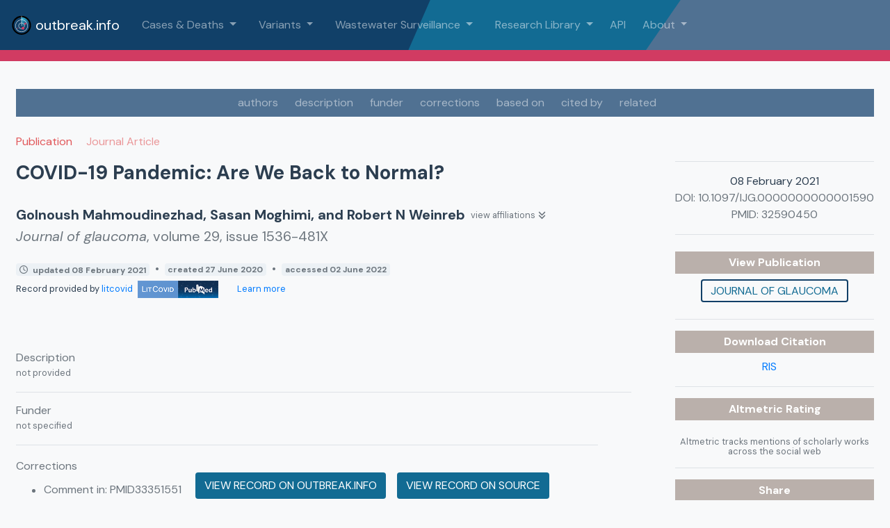

--- FILE ---
content_type: text/css
request_url: https://outbreak.info/assets/EmailSubscription-5e25895e.css
body_size: 4570
content:
.Analysis,.analysis{color:#37aaa1;fill:#37aaa1}.Analysis.dark{fill:#24706a}.Analysis.light{fill:#88d8d2}.Dataset,.dataset{color:#126b93;fill:#126b93}.Dataset.dark{fill:#0b354d}.Dataset.light{fill:#7997b6}a.Dataset:hover{color:#0b354d}.Publication,.ScholarlyArticle,.publication{color:#e15759;fill:#e15759}.Publication.dark,.ScholarlyArticle.dark{fill:#9d1c1e}.Publication.light,.ScholarlyArticle.light{fill:#f4c3c4}a.Publication:hover{color:#9d1c1e}.Protocol,.protocol{color:#59a14f;fill:#59a14f}.Protocol.dark{fill:#2a4b25}.Protocol.light{fill:#95c88e}a.Protocol:hover{color:#2a4b25}.ClinicalTrial,.clinicaltrial{color:#b475a3;fill:#b475a3}.ClinicalTrial.dark{fill:#6e3c60}.ClinicalTrial.light{fill:#d8b7cf}a.ClinicalTrial:hover{color:#6e3c60}.SoftwareSourceCode,.softwaresourcecode,.ComputationalTool,.computationaltool{color:#a97252;fill:#a97252}.SoftwareSourceCode.dark,.ComputationalTool.dark{fill:#754f39}.SoftwareSourceCode.light,.ComputationalTool.light{fill:#cba996}a.SoftwareSourceCode:hover,a.ComputationalTool:hover{color:#754f39}.Book,.book{color:#ff98a8;fill:#ff98a8}.Book.dark{fill:#d16072}.Book.light{fill:#ffd5dc}.WebSite,.Website,.website{color:#f28e2c;fill:#f28e2c}.WebSite.dark{fill:#ad5b0b}.WebSite.light{fill:#f9cea4}.ImageObject{color:#d4aa15;fill:#f6c827}.ImageObject.dark{fill:#bd9813}.ImageObject.light{fill:#f4de8f}.CreativeWork,.MediaObject,.PresentationDigitalDocument,.BreadcrumbList{color:#777;fill:#777}.CreativeWork.dark,.MediaObject.dark,.PresentationDigitalDocument.dark,.BreadcrumbList.dark{fill:#444}.CreativeWork.light,.MediaObject.light,.PresentationDigitalDocument.light,.BreadcrumbList.light{fill:#aaa}.orange-title{color:#f28e2c;font-size:.9em}#app{font-family:DM Sans,Avenir,Helvetica,Arial,sans-serif;-webkit-font-smoothing:antialiased;-moz-osx-font-smoothing:grayscale;text-align:center;color:#2c3e50}#app text{font-family:DM Sans,Avenir,Helvetica,Arial,sans-serif;stroke:none!important}::placeholder{font-family:DM Sans,Avenir,Helvetica,Arial,sans-serif}.font-weight-700{font-weight:700!important}.axis--x text,.axis--y text,.default-black{fill:#2c3e50}@media only screen and (max-width: 600px){.hero{background-position:center;background-size:cover;background-image:none!important}p.focustext{font-size:1em!important}}.hero{background-position:center;background-size:cover;background-image:url(/assets/hero-01-a339a9ac.svg)}.nav-hero{background-position:top left;background-repeat:no-repeat;background-size:cover;background-image:url(/assets/navback-01-7888ad1e.svg)}.back-1{background-position:bottom left;background-repeat:no-repeat;background-size:contain;background-image:url(/assets/back1-c93018ed.png);min-height:100px}.back-2{background-position:top right;background-repeat:no-repeat;background-size:contain;background-image:url(/assets/back2-14fc6cb2.png)}.bg-grag-main{background:linear-gradient(to right,#114068,#126B93)}.bg-grag-grey{background:linear-gradient(to right,rgb(80.1935483871,113,145.8064516129),rgb(137.5806451613,164,190.4193548387))}.b-contain *,.b-contain *:after,.b-contain *:before{box-sizing:content-box!important}.b-contain input{position:absolute;z-index:-1;opacity:0}.b-contain span{line-height:1.54;font-size:1rem;font-family:inherit}.b-contain{display:table;position:relative;padding-left:1.8rem;cursor:pointer;margin-bottom:.5rem}.b-contain input[type=checkbox]~.b-input{position:absolute;top:0;left:0;height:1.25rem;width:1.25rem;background:rgb(241,245,248);transition:background .25s;border:1px solid rgb(184,194,204);border-radius:.125rem}.b-contain input[type=radio]~.b-input{position:absolute;top:0;left:0;height:1.25rem;width:1.25rem;background:rgb(241,245,248);transition:background .25s;border:1px solid rgb(184,194,204);border-radius:2rem}.b-contain input[type=checkbox]~.b-input:after{content:"";position:absolute;display:none;left:.45rem;top:.18rem;width:.25rem;height:.6rem;border:solid rgb(255,255,255);border-width:0 2px 2px 0;transition:background .25s;transform:rotate(45deg)}.b-contain input[type=radio]~.b-input:after{content:"";position:absolute;display:none;left:.25rem;top:.25rem;width:.75rem;height:.75rem;border-radius:2rem;background:rgb(255,255,255);transition:background .25s}.b-contain input:disabled~.b-input:after{border-color:#8795a1}.b-contain input:checked~.b-input:after{display:block}.b-contain input:focus~.b-input,.b-contain:hover input~.b-input{background:rgb(231,238,243)}.b-contain input:focus~.b-input{box-shadow:0 0 0 2px #3490dc80}.b-contain input:checked~.b-input{background:rgb(209,59,98);border-color:#9f1e40}.b-contain input[type=checkbox]:disabled~.b-input{background:rgb(241,245,248);border-color:#b8c2cc;opacity:.6;cursor:not-allowed}.b-contain input[type=radio]:disabled~.b-input{background:rgb(241,245,248);border-color:#b8c2cc;opacity:.6;cursor:not-allowed}.b-contain input[type=radio]:disabled~.b-input:after{background:rgb(135,149,161)}.b-contain input:checked:focus~.b-input,.b-contain:hover input:not([disabled]):checked~.b-input{background:#D13B62;border-color:#86203a}.b-contain .b-input:before{content:"";display:block;position:absolute;left:0;top:0;width:3rem;height:3rem;margin-left:-.85rem;margin-top:-.85rem;background:rgb(0,130,243);border-radius:2rem;opacity:.6;z-index:99999;transform:scale(0)}@keyframes b-ripple{0%{transform:scale(0)}20%{transform:scale(1)}to{opacity:0;transform:scale(1)}}@keyframes b-ripple-duplicate{0%{transform:scale(0)}30%{transform:scale(1)}60%{transform:scale(1)}to{opacity:0;transform:scale(1)}}.b-contain input+.b-input:before{animation:b-ripple .25s ease-out}.b-contain input:checked+.b-input:before{animation-name:b-ripple-duplicate}.b-contain .b-input:before{visibility:hidden}.b-contain input:focus+.b-input:before{visibility:visible}.b-contain:first-child .b-input:before{visibility:hidden}.router-link-black{color:#2c3e50!important}.full-page{min-height:100vh}.half-page{min-height:50vh}.main{overflow:hidden}p.focustext{font-size:25px}.hidden{display:none!important}.disabled{opacity:.5;cursor:auto!important;pointer-events:none!important}.line-height-1{line-height:1.1em}.line-height-sm{line-height:.85em}.leaflet-container .leaflet-control-attribution,.leaflet-container .leaflet-control-scale{opacity:.2}.no-underline,.no-underline:hover{text-decoration:none!important}.underline-hover{text-decoration:underline!important}.font-awesome{font-family:"Font Awesome 5 Brands","Font Awesome 5 Free",FontAwesome,sans-serif!important}.box-shadow{box-shadow:1px 1px 2px 2px #2c3e5026}.fill-primary-light{background:rgb(34.9132231405,131.4380165289,213.5867768595)}.text-main{color:#114068}.text-sec{color:#126b93}.text-highlight{color:#d13b62}.text-highlight__lighter{color:#e48ea4}.text-highlight__brighter{color:#f5648a}.text-highlight a{color:#d13b62}.bg-white{background-color:#fff}.bg-light{background-color:#f1f1f1}.bg-main{background-color:#114068}.bg-main__lighter{background-color:#1f76c0}.bg-main__darker{background-color:#0a253c}.bg-sec{background-color:#126b93}.bg-sec__lighter{background-color:#27aae4}.bg-sec__darker{background-color:#0c4a66}.bg-highlight{background-color:#d13b62}.bg-highlight__lighter{background-color:#e48ea4}.bg-highlight__darker{background-color:#b0294c}.bg-grey{background-color:#2c3e50}.bg-grey__lighter{background-color:#507192}.bg-grey__lightest{background-color:#ecf1f5}.bg-grey__darker{background-color:#1a252f}.uppercase{text-transform:uppercase}.pointer{cursor:pointer}.link{color:#007bff!important;cursor:pointer}.link:hover{color:#0056b3!important;text-decoration:underline}.text-grey{color:#999}@-webkit-keyframes scale-in-center{0%{-webkit-transform:scale(0);transform:scale(0);opacity:1}to{-webkit-transform:scale(1);transform:scale(1);opacity:1}}@keyframes scale-in-center{0%{-webkit-transform:scale(0);transform:scale(0);opacity:1}to{-webkit-transform:scale(1);transform:scale(1);opacity:1}}.border-section{border-top:1px solid #2c3e50;border-bottom:1px solid #2c3e50;padding-top:.25rem;padding-bottom:.25rem}.scale-in-center{-webkit-animation:scale-in-center .5s cubic-bezier(.25,.46,.45,.94) both;animation:scale-in-center .5s cubic-bezier(.25,.46,.45,.94) both}.autocomplete{position:relative;max-width:700px;margin-bottom:.5em}.autocomplete-results{padding:0;margin:0;border:1px solid rgb(203.3870967742,215,226.6129032258);background:rgb(236.2903225806,240.5,244.7096774194);box-shadow:1px 1px 2px 2px #2c3e5026;height:120px;overflow:auto;width:100%}.autocomplete-result{list-style:none;text-align:left;padding:4px 2px;cursor:pointer}.autocomplete-result.is-active,.autocomplete-result:hover{background-color:#114068;color:#fff}.autocomplete-input{border:1px solid rgb(203.3870967742,215,226.6129032258);border-radius:.25em;padding:.5em}input{flex-grow:2;border:none;font-size:1em}input:focus{outline:none}.floating-label{margin-bottom:.25em;text-transform:uppercase;flex-grow:1;color:#8aa4be}.floating-label.empty{font-size:1em;transition:.5s ease all}.floating-label.filled{font-size:.7em;transition:.5s ease all}select{margin:0;-webkit-box-sizing:border-box;-moz-box-sizing:border-box;box-sizing:border-box;appearance:none;-webkit-appearance:none;-moz-appearance:none;-ms-appearance:none;padding:.3em 1.5em .3em .3em;color:#126b93;background:url(/assets/drop2-30a686b3.svg);background-color:#fff;background-repeat:no-repeat;border:thin #126B93 solid;background-size:16px 16px;background-position:center right 5px;border-radius:.25rem}select:focus{border:thin #D13B62 solid;outline:none}select:hover{background:url(/assets/drop-3b2a7d2e.svg);background-color:#fff;background-repeat:no-repeat;border:thin #126B93 solid;background-size:16px 16px;background-position:center right 5px}.radio-item{display:inline-block;position:relative;padding:0 6px;margin:0}.radio-item input[type=radio]{display:none;vertical-align:baseline}.radio-item label{line-height:1}.radio-item label:before{content:" ";display:inline-block;position:relative;top:5px;margin:0 8px 0 0;width:18px;height:18px;border-radius:11px;border:2px solid #888;background-color:transparent}.radio-item-light label:before{content:" ";display:inline-block;position:relative;top:5px;margin:0 15px 0 0;width:18px;height:18px;border-radius:11px;border:2px solid white;background-color:transparent}.radio-item input[type=radio]:checked+label:before{border-color:#126b93}.radio-item-light input[type=radio]:checked+label:before{border-color:#fff}.radio-item input[type=radio]:checked+label:after{border-radius:11px;width:10px;height:10px;position:absolute;top:9px;left:10px;content:" ";display:block;background:#126B93}.radio-item-light input[type=radio]:checked+label:after{border-radius:11px;width:10px;height:10px;position:absolute;top:9px;left:10px;content:" ";display:block;background:white}#snackbar{visibility:hidden;min-width:250px;margin-left:-125px;background-color:#333;color:#fff;text-align:center;border-radius:2px;padding:16px;position:fixed;z-index:1;left:50%;bottom:30px;font-size:17px}.snackbar{visibility:hidden;min-width:250px;margin-left:-125px;background-color:#333;color:#fff;text-align:center;border-radius:2px;padding:.75rem;position:fixed;z-index:1;left:50%;bottom:30px}.snackbar-accent{background-color:#d13b62!important}.snackbar.show{visibility:visible;-webkit-animation:fadein .5s,fadeout .5s 2.5s;animation:fadein .5s,fadeout .5s 2.5s}@-webkit-keyframes fadein{0%{bottom:0;opacity:0}to{bottom:30px;opacity:1}}@keyframes fadein{0%{bottom:0;opacity:0}to{bottom:30px;opacity:1}}@-webkit-keyframes fadeout{0%{bottom:30px;opacity:1}to{bottom:0;opacity:0}}@keyframes fadeout{0%{bottom:30px;opacity:1}to{bottom:0;opacity:0}}.leaflet-container{background:linear-gradient(to bottom,rgb(203.3870967742,215,226.6129032258) 0%,#126B93 100%)!important}.no-underline{text-decoration:none}.text-underline{text-decoration:underline}.tooltip-basic{background:rgba(255,255,255,.8784313725);padding:7px;border:1px solid #2c3e50;border-radius:3px;position:fixed;display:none;z-index:1000}.font-size-2{font-size:1.25rem}.location-banner{border-width:0;border-style:solid;background:linear-gradient(to left,#114068 0%,#fc6189 50%,#114068 100%) left bottom rgb(9.8347107438,37.0247933884,60.1652892562) no-repeat;background-size:100% 7px}.location-header{color:#fd9db6}.mutation-banner{border-width:0;border-style:solid;background:linear-gradient(to left,#114068 0%,#f28e2c 50%,#114068 100%) left bottom rgb(9.8347107438,37.0247933884,60.1652892562) no-repeat;background-size:100% 7px}.mutation-header{color:#f6b574}.mutation-hyperlink a{color:#fbdbbc}.comparison-banner{border-width:0;border-style:solid;background:linear-gradient(to left,#114068 0%,#499894 50%,#114068 100%) left bottom rgb(9.8347107438,37.0247933884,60.1652892562) no-repeat;background-size:100% 7px}.comparison-header{color:#72bbb8}.status-banner{border-width:0;border-style:solid;background:linear-gradient(to left,#114068 0%,#bab0ab 50%,#114068 100%) left bottom rgb(9.8347107438,37.0247933884,60.1652892562) no-repeat;background-size:100% 7px}.status-header{color:#d1cac7}.bright-hyperlink,.bright-hyperlink a{color:#70d3ff}@media only screen and (max-width: 500px){.mb-flex{flex-direction:column}}.fa-sm{line-height:1em!important}.timeline-btn{font-size:.75em;height:30px;text-transform:lowercase!important}.time-btn-active{background-color:#d13b62!important;color:#fff!important}@media only screen and (min-width: 1024px){.btn-flex{display:flex}}.mt-1{margin-top:.25rem}.mt-2{margin-top:.5rem}.my-1{margin-top:.25rem;margin-bottom:.25rem}.my-2{margin-top:.5rem;margin-bottom:.5rem}.my-3{margin-top:1rem;margin-bottom:1rem}.mx-2{margin-left:.5rem;margin-right:.5rem}.mx-3{margin-left:1rem;margin-right:1rem}.py-1{padding-top:.25rem;padding-bottom:.25rem}.py-2{padding-top:.5rem;padding-bottom:.5rem}.py-3{padding-top:1rem;padding-bottom:1rem}.px-2{padding-left:.5rem;padding-right:.5rem}.px-3{padding-left:1rem;padding-right:1rem}.loader{position:fixed;z-index:100;top:calc(50vh - 50px)!important;left:calc(50vw - 50px)!important}button{line-height:1.5em;font-size:1em;fill:#fff;font-family:DM Sans,Avenir,Helvetica,Arial,sans-serif;margin-right:.25em;margin-left:.25em;margin-bottom:.25em;border-color:#cbd7e3;cursor:pointer}button:focus{outline:none!important}button.chip{border-radius:1em;display:flex;align-items:center;padding:2px 8px;white-space:nowrap;cursor:pointer}button.chip .remove-btn{margin-left:.25em;font-size:.75em}.btn-main-outline a{color:#114068}.btn-main-outline a:hover{color:#fff!important}.btn-no-outline{color:#126b93;transition:all .5s;text-transform:uppercase}.btn-no-outline:hover{background:#114068!important;color:#fff;text-decoration:none}.all-selected,.to-add.all-selected,button.chip:hover{background:#6c757d!important;color:#fff}.all-selected .remove-btn,.to-add.all-selected .remove-btn,button.chip:hover .remove-btn{color:#d13b62!important}.to-add{background:#DDD!important}.to-add .add-btn{color:#8aa4be!important}button.chip.to-add:hover{background:#DDD!important;color:#2c3e50;cursor:default}button.chip.to-add:hover .add-btn{color:#fff!important}.btn-main{background:#114068!important;border:#114068 2px solid!important;color:#fff;transition:all .5s;text-transform:uppercase}.btn-main:hover{background:#126B93!important;color:#fff}.btn-main-outline{background:transparent;border:#114068 2px solid!important;color:#126b93;transition:all .5s;text-transform:uppercase}.btn-main-outline:hover{background:#114068!important;color:#fff}.btn-main-flat{background:transparent;border:none!important;color:#126b93;transition:all .5s}.btn-main-flat:hover{background:#114068!important;color:#fff!important}.btn-sec{background:#126B93!important;color:#fff;transition:all .5s;text-transform:uppercase}.btn-sec:hover{background:#114068!important;color:#fff}.btn-grey{background:#DDD!important;border:#AAA 1px solid!important;color:#888;transition:all .5s;text-transform:uppercase}.btn-grey:hover{background:#AAA!important;color:#fff;text-decoration:none!important}.btn-grey-flat{border:none!important;background:#DDD!important;color:#666;transition:all .5s;text-transform:uppercase}.btn-grey-flat:hover{background:#AAA!important;color:#fff;text-decoration:none!important}.btn-grey-outline{background:transparent;border:#AAA 1px solid!important;color:#888;transition:all .5s;text-transform:uppercase}.btn-grey-outline:hover{background:#BBB!important;color:#fff}.btn-accent{background:#D13B62!important;color:#fff;transition:all .5s;text-transform:uppercase}.btn-accent:hover{background:rgb(134.4462809917,31.5537190083,58.305785124)!important;color:#fff}.btn-accent-outline{background:transparent;border:rgb(196.4049586777,46.0950413223,85.1756198347) 2px solid!important;color:#d13b62;transition:all .5s;text-transform:uppercase}.btn-accent-outline:hover{background:#D13B62!important;color:#fff}.btn-accent-flat{background:transparent;border:none!important;transition:all .5s}.btn-accent-flat:hover{background:#D13B62!important;color:#fff!important}.btn-accent:disabled{background:#CCC!important;color:#444!important;cursor:default!important}.btn-outline-secondary:hover{background:#6c757d!important;color:#fff}.chip.btn-outline-secondary-no-hover:hover{background:white!important;color:inherit!important;cursor:default}.MOC,.MOI,.VOC,.VOI,.VUM{padding:.35rem;border-radius:.25rem;border-style:solid;border-width:1px;line-height:1;flex-shrink:0;font-size:small;text-transform:uppercase;display:flex;align-items:center}.MOC,.VOC{background:rgb(252.0454545455,238.4545454545,238.6515151515);color:#e15759;border-color:#e15759}.MOI,.VOI{background:rgb(253.8392857143,244.9107142857,236.1607142857);color:#f28e2c;border-color:#f28e2c}.VUM{background:rgb(253.065,249.195,235.435);color:#bd9813;border-color:#bd9813}.VOC-color{color:#e15759}.VOI-color{color:#f28e2c}.VUM-color{color:#bd9813}.moc,.voc{background:rgb(252.0454545455,238.4545454545,238.6515151515);color:#e15759;border-color:#e15759;text-align:center}.moi,.voi{background:rgb(253.8392857143,244.9107142857,236.1607142857);color:#f28e2c;border-color:#f28e2c}.vum{background:rgb(253.065,249.195,235.435);color:#bd9813;border-color:#bd9813}.custom{background:rgb(227.4958677686,239.9256198347,250.5041322314);color:#126b93}*,*:after,*:before{transition:.25s ease-in-out}.checkbox-label{display:block;background:#f3f3f3;height:24px;width:48px;border-radius:24px;margin:24px auto;position:relative;box-shadow:0 0 0 2px #ddd}.checkbox-label .on{display:block;position:absolute;z-index:0;left:0;opacity:1;min-width:300px;line-height:24px;opacity:0;color:#d13b62}.checkbox-label .off{display:block;position:absolute;z-index:0;right:55px;text-align:right;min-width:300px;line-height:24px;opacity:1;color:#bbb}.checkbox-label:before{content:"";display:block;position:absolute;z-index:1;top:0;left:0;border-radius:24px;height:24px;width:24px;background:white;box-shadow:0 3px 3px #0003,0 0 0 2px #ddd}.checkbox{position:absolute;left:-5000px}.checkbox:checked+.checkbox-label{background:#D13B62;box-shadow:0 0 0 2px #d13b62}.checkbox:checked+.checkbox-label .on{left:60px;opacity:1}.checkbox:checked+.checkbox-label .off{right:0;opacity:0}.checkbox:checked+.checkbox-label:before{left:30px;box-shadow:0 3px 3px #0003,0 0 0 2px #d13b62}.gisaid-text{font-size:1.5rem}.gisaid-lg{height:45px}.gisaid{height:40px}.gisaid-md{height:30px}.gisaid-small{height:25px}#mc-embedded-subscribe-form{padding:0!important;margin-top:.5rem;padding-top:.25rem!important}#mc-embedded-subscribe-form label{font-family:DM Sans,Avenir,Helvetica,Arial,sans-serif!important;font-weight:400!important;padding:0!important;margin-bottom:.25rem!important;padding-top:.25rem!important}#mc-embedded-subscribe-form input{margin:.5rem 0!important}.footer #mc-embedded-subscribe-form{color:#ffffff80!important;border-top:1px solid #dee2e6!important}.footer #mc-embedded-subscribe-form label{font-size:small!important}


--- FILE ---
content_type: application/javascript
request_url: https://outbreak.info/assets/cloneDeep-bb9b42e6.js
body_size: 2448
content:
import{s as Q}from"./index-ffd9e080.js";import{k as U,_ as F,a as X,i as Z,b as M,c as k,d as z,s as rr,e as er,f as tr,g as A,h as K,j as D,l as nr,m as ar,n as or,o as sr}from"./_Uint8Array-cded21e2.js";import{_ as ir,e as cr}from"./_Set-96b81a6d.js";import{i as T}from"./isObject-f34bc055.js";import{_ as fr,b as lr}from"./_baseGetTag-9b8f3102.js";import{i as N}from"./isObjectLike-d188d688.js";function yr(r,e){for(var t=-1,a=r==null?0:r.length;++t<a&&e(r[t],t,r)!==!1;);return r}var gr=yr,ur=ir,br=function(){try{var r=ur(Object,"defineProperty");return r({},"",{}),r}catch{}}(),pr=br,m=pr;function vr(r,e,t){e=="__proto__"&&m?m(r,e,{configurable:!0,enumerable:!0,value:t,writable:!0}):r[e]=t}var G=vr,$r=G,_r=cr,Ar=Object.prototype,Tr=Ar.hasOwnProperty;function jr(r,e,t){var a=r[e];(!(Tr.call(r,e)&&_r(a,t))||t===void 0&&!(e in r))&&$r(r,e,t)}var V=jr,dr=V,Or=G;function Sr(r,e,t,a){var f=!t;t||(t={});for(var i=-1,o=e.length;++i<o;){var s=e[i],c=a?a(t[s],r[s],s,t,r):void 0;c===void 0&&(c=r[s]),f?Or(t,s,c):dr(t,s,c)}return t}var _=Sr,mr=_,Ir=U;function hr(r,e){return r&&mr(e,Ir(e),r)}var wr=hr;function Pr(r){var e=[];if(r!=null)for(var t in Object(r))e.push(t);return e}var Cr=Pr,Er=T,xr=F,Br=Cr,Lr=Object.prototype,Ur=Lr.hasOwnProperty;function Fr(r){if(!Er(r))return Br(r);var e=xr(r),t=[];for(var a in r)a=="constructor"&&(e||!Ur.call(r,a))||t.push(a);return t}var Mr=Fr,Kr=X,Dr=Mr,Nr=Z;function Gr(r){return Nr(r)?Kr(r,!0):Dr(r)}var j=Gr,Vr=_,Rr=j;function qr(r,e){return r&&Vr(e,Rr(e),r)}var Yr=qr,$={exports:{}};$.exports;(function(r,e){var t=fr,a=e&&!e.nodeType&&e,f=a&&!0&&r&&!r.nodeType&&r,i=f&&f.exports===a,o=i?t.Buffer:void 0,s=o?o.allocUnsafe:void 0;function c(u,p){if(p)return u.slice();var l=u.length,b=s?s(l):new u.constructor(l);return u.copy(b),b}r.exports=c})($,$.exports);var Wr=$.exports;function Hr(r,e){var t=-1,a=r.length;for(e||(e=Array(a));++t<a;)e[t]=r[t];return e}var Jr=Hr,Qr=_,Xr=M;function Zr(r,e){return Qr(r,Xr(r),e)}var kr=Zr,zr=k,re=zr(Object.getPrototypeOf,Object),R=re,ee=z,te=R,ne=M,ae=rr,oe=Object.getOwnPropertySymbols,se=oe?function(r){for(var e=[];r;)ee(e,ne(r)),r=te(r);return e}:ae,q=se,ie=_,ce=q;function fe(r,e){return ie(r,ce(r),e)}var le=fe,ye=er,ge=q,ue=j;function be(r){return ye(r,ue,ge)}var pe=be,ve=Object.prototype,$e=ve.hasOwnProperty;function _e(r){var e=r.length,t=new r.constructor(e);return e&&typeof r[0]=="string"&&$e.call(r,"index")&&(t.index=r.index,t.input=r.input),t}var Ae=_e,I=tr;function Te(r){var e=new r.constructor(r.byteLength);return new I(e).set(new I(r)),e}var d=Te,je=d;function de(r,e){var t=e?je(r.buffer):r.buffer;return new r.constructor(t,r.byteOffset,r.byteLength)}var Oe=de,Se=/\w*$/;function me(r){var e=new r.constructor(r.source,Se.exec(r));return e.lastIndex=r.lastIndex,e}var Ie=me,h=lr,w=h?h.prototype:void 0,P=w?w.valueOf:void 0;function he(r){return P?Object(P.call(r)):{}}var we=he,Pe=d;function Ce(r,e){var t=e?Pe(r.buffer):r.buffer;return new r.constructor(t,r.byteOffset,r.length)}var Ee=Ce,xe=d,Be=Oe,Le=Ie,Ue=we,Fe=Ee,Me="[object Boolean]",Ke="[object Date]",De="[object Map]",Ne="[object Number]",Ge="[object RegExp]",Ve="[object Set]",Re="[object String]",qe="[object Symbol]",Ye="[object ArrayBuffer]",We="[object DataView]",He="[object Float32Array]",Je="[object Float64Array]",Qe="[object Int8Array]",Xe="[object Int16Array]",Ze="[object Int32Array]",ke="[object Uint8Array]",ze="[object Uint8ClampedArray]",rt="[object Uint16Array]",et="[object Uint32Array]";function tt(r,e,t){var a=r.constructor;switch(e){case Ye:return xe(r);case Me:case Ke:return new a(+r);case We:return Be(r,t);case He:case Je:case Qe:case Xe:case Ze:case ke:case ze:case rt:case et:return Fe(r,t);case De:return new a;case Ne:case Re:return new a(r);case Ge:return Le(r);case Ve:return new a;case qe:return Ue(r)}}var nt=tt,at=T,C=Object.create,ot=function(){function r(){}return function(e){if(!at(e))return{};if(C)return C(e);r.prototype=e;var t=new r;return r.prototype=void 0,t}}(),st=ot,it=st,ct=R,ft=F;function lt(r){return typeof r.constructor=="function"&&!ft(r)?it(ct(r)):{}}var yt=lt,gt=A,ut=N,bt="[object Map]";function pt(r){return ut(r)&&gt(r)==bt}var vt=pt,$t=vt,_t=D,E=K,x=E&&E.isMap,At=x?_t(x):$t,Tt=At,jt=A,dt=N,Ot="[object Set]";function St(r){return dt(r)&&jt(r)==Ot}var mt=St,It=mt,ht=D,B=K,L=B&&B.isSet,wt=L?ht(L):It,Pt=wt,Ct=nr,Et=gr,xt=V,Bt=wr,Lt=Yr,Ut=Wr,Ft=Jr,Mt=kr,Kt=le,Dt=or,Nt=pe,Gt=A,Vt=Ae,Rt=nt,qt=yt,Yt=sr,Wt=ar,Ht=Tt,Jt=T,Qt=Pt,Xt=U,Zt=j,kt=1,zt=2,rn=4,Y="[object Arguments]",en="[object Array]",tn="[object Boolean]",nn="[object Date]",an="[object Error]",W="[object Function]",on="[object GeneratorFunction]",sn="[object Map]",cn="[object Number]",H="[object Object]",fn="[object RegExp]",ln="[object Set]",yn="[object String]",gn="[object Symbol]",un="[object WeakMap]",bn="[object ArrayBuffer]",pn="[object DataView]",vn="[object Float32Array]",$n="[object Float64Array]",_n="[object Int8Array]",An="[object Int16Array]",Tn="[object Int32Array]",jn="[object Uint8Array]",dn="[object Uint8ClampedArray]",On="[object Uint16Array]",Sn="[object Uint32Array]",n={};n[Y]=n[en]=n[bn]=n[pn]=n[tn]=n[nn]=n[vn]=n[$n]=n[_n]=n[An]=n[Tn]=n[sn]=n[cn]=n[H]=n[fn]=n[ln]=n[yn]=n[gn]=n[jn]=n[dn]=n[On]=n[Sn]=!0;n[an]=n[W]=n[un]=!1;function v(r,e,t,a,f,i){var o,s=e&kt,c=e&zt,u=e&rn;if(t&&(o=f?t(r,a,f,i):t(r)),o!==void 0)return o;if(!Jt(r))return r;var p=Yt(r);if(p){if(o=Vt(r),!s)return Ft(r,o)}else{var l=Gt(r),b=l==W||l==on;if(Wt(r))return Ut(r,s);if(l==H||l==Y||b&&!f){if(o=c||b?{}:qt(r),!s)return c?Kt(r,Lt(o,r)):Mt(r,Bt(o,r))}else{if(!n[l])return f?r:{};o=Rt(r,l,s)}}i||(i=new Ct);var O=i.get(r);if(O)return O;i.set(r,o),Qt(r)?r.forEach(function(y){o.add(v(y,e,t,y,r,i))}):Ht(r)&&r.forEach(function(y,g){o.set(g,v(y,e,t,g,r,i))});var J=u?c?Nt:Dt:c?Zt:Xt,S=p?void 0:J(r);return Et(S||r,function(y,g){S&&(g=y,y=r[g]),xt(o,g,v(y,e,t,g,r,i))}),o}var mn=v,In=mn,hn=1,wn=4;function Pn(r){return In(r,hn|wn)}var Cn=Pn;const Mn=Q(Cn);export{mn as _,R as a,Jr as b,Mn as c,_ as d,Cn as e,Pt as f,Tt as i,j as k};


--- FILE ---
content_type: application/javascript
request_url: https://outbreak.info/assets/search-logo-a1a50d47.js
body_size: -67
content:
const s="/assets/search-logo-6de9bb86.png";export{s as _};


--- FILE ---
content_type: application/javascript
request_url: https://outbreak.info/assets/ResourceCitation-63707942.js
body_size: 973
content:
import{b as k,c as e,d as t,F as o,C as f,D as N,e as y,t as n,n as M,k as d,j as b,B as v,h as s,f as D,E as P}from"./index-ffd9e080.js";import{b as j,a as B}from"./defaultLocale-a60b609e.js";const C={key:0,class:"mb-3 text-muted"},x=["href"],L=["href"],A=["href"],T={key:4,class:"text-dark"},V={key:0,innerHTML:", "},w={key:1,innerHTML:" and "},F={key:2,innerHTML:", and "},H={key:6,class:"mx-1"},z={key:7,class:"mx-1"},E={key:8,class:"badge bg-grey__lightest"},I={key:9,class:"mx-1"},R={key:10,class:"badge bg-grey__lightest"},Y=["href"],O=["href"],q={__name:"ResourceCitation",props:{data:Object},setup(a){const g=P("StripeAccent"),h=i=>{const r=j("%Y-%m-%d"),u=B("%d %B %Y");if(i){const l=r(i);return l?u(l):i}return null};return(i,r)=>{const u=k("router-link"),l=k("font-awesome-icon");return a.data?(e(),t("div",C,[a.data["@type"]?(e(),t(o,{key:0},[f(N(g),{className:a.data["@type"]},null,8,["className"]),y("small",{class:M([a.data["@type"],"resource-type","mr-2"])},n(a.data["@type"]),3)],64)):d("",!0),a.data.name?(e(),t(o,{key:1},[a.data._id?(e(),b(u,{key:i.$route.path,to:{name:"Resource Page",params:{id:a.data._id}}},{default:v(()=>[s(n(a.data.name),1)]),_:1},8,["to"])):a.data.url?(e(),t("a",{key:1,href:a.data.url,target:"_blank",rel:"noreferrer"},n(a.data.name),9,x)):a.data.pmid?(e(),t("a",{key:2,href:"https://pubmed.ncbi.nlm.nih.gov/"+a.data.pmid,target:"_blank",rel:"noreferrer"},n(a.data.name),9,L)):a.data.doi?(e(),t("a",{key:3,href:"https://doi.org/"+a.data.doi,target:"_blank",rel:"noreferrer"},n(a.data.name),9,A)):(e(),t("span",T,n(a.data.name),1)),r[1]||(r[1]=s(" .  ",-1)),a.data.author?(e(),t(o,{key:5},[(e(!0),t(o,null,D(a.data.author,(c,m)=>(e(),t("span",{id:"authors",key:m,class:"author"},[y("span",null,n(c.name?c.name:c.givenName+" "+c.familyName),1),m<a.data.author.length-2?(e(),t("span",V)):d("",!0),m>=a.data.author.length-2&&a.data.author.length===2?(e(),t("span",w)):d("",!0),m===a.data.author.length-2&&a.data.author.length>2?(e(),t("span",F)):d("",!0)]))),128)),r[0]||(r[0]=s(" . ",-1))],64)):d("",!0),a.data.journalName?(e(),t("span",H,n(a.data.journalName),1)):a.data.journalNameAbbrev?(e(),t("span",z,n(a.data.journalNameAbbrev),1)):d("",!0),a.data.dateModified?(e(),t("span",E,[f(l,{class:"mr-1",icon:["far","clock"]}),s(" updated "+n(h(a.data.dateModified)),1)])):d("",!0),a.data.datePublished&&a.data.dateModified?(e(),t("span",I," • ")):d("",!0),a.data.datePublished?(e(),t("span",R,[a.data.dateModified?d("",!0):(e(),b(l,{key:0,class:"mr-1",icon:["far","clock"]})),s(" published "+n(h(a.data.datePublished)),1)])):d("",!0)],64)):(e(),t(o,{key:2},[s(n(a.data.citation)+" ",1),a.data.url?(e(),t("a",{key:0,href:a.data.url,target:"_blank",rel:"noreferrer"},n(a.data.pmid?"PMID "+a.data.pmid:"link"),9,Y)):a.data.pmid?(e(),t("a",{key:1,href:"https://pubmed.ncbi.nlm.nih.gov/"+a.data.pmid,target:"_blank",rel:"noreferrer"},n("PMID "+a.data.pmid),9,O)):d("",!0)],64))])):d("",!0)}}};export{q as default};


--- FILE ---
content_type: application/javascript
request_url: https://outbreak.info/assets/index-ffd9e080.js
body_size: 120539
content:
(function(){const t=document.createElement("link").relList;if(t&&t.supports&&t.supports("modulepreload"))return;for(const i of document.querySelectorAll('link[rel="modulepreload"]'))a(i);new MutationObserver(i=>{for(const r of i)if(r.type==="childList")for(const o of r.addedNodes)o.tagName==="LINK"&&o.rel==="modulepreload"&&a(o)}).observe(document,{childList:!0,subtree:!0});function n(i){const r={};return i.integrity&&(r.integrity=i.integrity),i.referrerPolicy&&(r.referrerPolicy=i.referrerPolicy),i.crossOrigin==="use-credentials"?r.credentials="include":i.crossOrigin==="anonymous"?r.credentials="omit":r.credentials="same-origin",r}function a(i){if(i.ep)return;i.ep=!0;const r=n(i);fetch(i.href,r)}})();/**
* @vue/shared v3.5.26
* (c) 2018-present Yuxi (Evan) You and Vue contributors
* @license MIT
**/function zo(e){const t=Object.create(null);for(const n of e.split(","))t[n]=1;return n=>n in t}const pe={},Bn=[],Ze=()=>{},Xc=()=>!1,qi=e=>e.charCodeAt(0)===111&&e.charCodeAt(1)===110&&(e.charCodeAt(2)>122||e.charCodeAt(2)<97),Uo=e=>e.startsWith("onUpdate:"),Ae=Object.assign,qo=(e,t)=>{const n=e.indexOf(t);n>-1&&e.splice(n,1)},Up=Object.prototype.hasOwnProperty,ue=(e,t)=>Up.call(e,t),$=Array.isArray,Fn=e=>Ha(e)==="[object Map]",Qn=e=>Ha(e)==="[object Set]",xs=e=>Ha(e)==="[object Date]",Z=e=>typeof e=="function",be=e=>typeof e=="string",rt=e=>typeof e=="symbol",de=e=>e!==null&&typeof e=="object",Jc=e=>(de(e)||Z(e))&&Z(e.then)&&Z(e.catch),Zc=Object.prototype.toString,Ha=e=>Zc.call(e),qp=e=>Ha(e).slice(8,-1),Qc=e=>Ha(e)==="[object Object]",$i=e=>be(e)&&e!=="NaN"&&e[0]!=="-"&&""+parseInt(e,10)===e,pa=zo(",key,ref,ref_for,ref_key,onVnodeBeforeMount,onVnodeMounted,onVnodeBeforeUpdate,onVnodeUpdated,onVnodeBeforeUnmount,onVnodeUnmounted"),Gi=e=>{const t=Object.create(null);return n=>t[n]||(t[n]=e(n))},$p=/-\w/g,tt=Gi(e=>e.replace($p,t=>t.slice(1).toUpperCase())),Gp=/\B([A-Z])/g,un=Gi(e=>e.replace(Gp,"-$1").toLowerCase()),Wi=Gi(e=>e.charAt(0).toUpperCase()+e.slice(1)),mr=Gi(e=>e?`on${Wi(e)}`:""),nn=(e,t)=>!Object.is(e,t),ui=(e,...t)=>{for(let n=0;n<e.length;n++)e[n](...t)},eu=(e,t,n,a=!1)=>{Object.defineProperty(e,t,{configurable:!0,enumerable:!1,writable:a,value:n})},Ki=e=>{const t=parseFloat(e);return isNaN(t)?e:t},Wp=e=>{const t=be(e)?Number(e):NaN;return isNaN(t)?e:t};let Bs;const Yi=()=>Bs||(Bs=typeof globalThis<"u"?globalThis:typeof self<"u"?self:typeof window<"u"?window:typeof global<"u"?global:{});function $o(e){if($(e)){const t={};for(let n=0;n<e.length;n++){const a=e[n],i=be(a)?Jp(a):$o(a);if(i)for(const r in i)t[r]=i[r]}return t}else if(be(e)||de(e))return e}const Kp=/;(?![^(]*\))/g,Yp=/:([^]+)/,Xp=/\/\*[^]*?\*\//g;function Jp(e){const t={};return e.replace(Xp,"").split(Kp).forEach(n=>{if(n){const a=n.split(Yp);a.length>1&&(t[a[0].trim()]=a[1].trim())}}),t}function ne(e){let t="";if(be(e))t=e;else if($(e))for(let n=0;n<e.length;n++){const a=ne(e[n]);a&&(t+=a+" ")}else if(de(e))for(const n in e)e[n]&&(t+=n+" ");return t.trim()}const Zp="itemscope,allowfullscreen,formnovalidate,ismap,nomodule,novalidate,readonly",Qp=zo(Zp);function tu(e){return!!e||e===""}function em(e,t){if(e.length!==t.length)return!1;let n=!0;for(let a=0;n&&a<e.length;a++)n=Cn(e[a],t[a]);return n}function Cn(e,t){if(e===t)return!0;let n=xs(e),a=xs(t);if(n||a)return n&&a?e.getTime()===t.getTime():!1;if(n=rt(e),a=rt(t),n||a)return e===t;if(n=$(e),a=$(t),n||a)return n&&a?em(e,t):!1;if(n=de(e),a=de(t),n||a){if(!n||!a)return!1;const i=Object.keys(e).length,r=Object.keys(t).length;if(i!==r)return!1;for(const o in e){const s=e.hasOwnProperty(o),l=t.hasOwnProperty(o);if(s&&!l||!s&&l||!Cn(e[o],t[o]))return!1}}return String(e)===String(t)}function Go(e,t){return e.findIndex(n=>Cn(n,t))}const nu=e=>!!(e&&e.__v_isRef===!0),au=e=>be(e)?e:e==null?"":$(e)||de(e)&&(e.toString===Zc||!Z(e.toString))?nu(e)?au(e.value):JSON.stringify(e,iu,2):String(e),iu=(e,t)=>nu(t)?iu(e,t.value):Fn(t)?{[`Map(${t.size})`]:[...t.entries()].reduce((n,[a,i],r)=>(n[gr(a,r)+" =>"]=i,n),{})}:Qn(t)?{[`Set(${t.size})`]:[...t.values()].map(n=>gr(n))}:rt(t)?gr(t):de(t)&&!$(t)&&!Qc(t)?String(t):t,gr=(e,t="")=>{var n;return rt(e)?`Symbol(${(n=e.description)!=null?n:t})`:e};function tm(e){return e==null?"initial":typeof e=="string"?e===""?" ":e:String(e)}/**
* @vue/reactivity v3.5.26
* (c) 2018-present Yuxi (Evan) You and Vue contributors
* @license MIT
**/let ke;class ru{constructor(t=!1){this.detached=t,this._active=!0,this._on=0,this.effects=[],this.cleanups=[],this._isPaused=!1,this.parent=ke,!t&&ke&&(this.index=(ke.scopes||(ke.scopes=[])).push(this)-1)}get active(){return this._active}pause(){if(this._active){this._isPaused=!0;let t,n;if(this.scopes)for(t=0,n=this.scopes.length;t<n;t++)this.scopes[t].pause();for(t=0,n=this.effects.length;t<n;t++)this.effects[t].pause()}}resume(){if(this._active&&this._isPaused){this._isPaused=!1;let t,n;if(this.scopes)for(t=0,n=this.scopes.length;t<n;t++)this.scopes[t].resume();for(t=0,n=this.effects.length;t<n;t++)this.effects[t].resume()}}run(t){if(this._active){const n=ke;try{return ke=this,t()}finally{ke=n}}}on(){++this._on===1&&(this.prevScope=ke,ke=this)}off(){this._on>0&&--this._on===0&&(ke=this.prevScope,this.prevScope=void 0)}stop(t){if(this._active){this._active=!1;let n,a;for(n=0,a=this.effects.length;n<a;n++)this.effects[n].stop();for(this.effects.length=0,n=0,a=this.cleanups.length;n<a;n++)this.cleanups[n]();if(this.cleanups.length=0,this.scopes){for(n=0,a=this.scopes.length;n<a;n++)this.scopes[n].stop(!0);this.scopes.length=0}if(!this.detached&&this.parent&&!t){const i=this.parent.scopes.pop();i&&i!==this&&(this.parent.scopes[this.index]=i,i.index=this.index)}this.parent=void 0}}}function ou(e){return new ru(e)}function su(){return ke}function nm(e,t=!1){ke&&ke.cleanups.push(e)}let ge;const vr=new WeakSet;class lu{constructor(t){this.fn=t,this.deps=void 0,this.depsTail=void 0,this.flags=5,this.next=void 0,this.cleanup=void 0,this.scheduler=void 0,ke&&ke.active&&ke.effects.push(this)}pause(){this.flags|=64}resume(){this.flags&64&&(this.flags&=-65,vr.has(this)&&(vr.delete(this),this.trigger()))}notify(){this.flags&2&&!(this.flags&32)||this.flags&8||uu(this)}run(){if(!(this.flags&1))return this.fn();this.flags|=2,Fs(this),fu(this);const t=ge,n=at;ge=this,at=!0;try{return this.fn()}finally{du(this),ge=t,at=n,this.flags&=-3}}stop(){if(this.flags&1){for(let t=this.deps;t;t=t.nextDep)Yo(t);this.deps=this.depsTail=void 0,Fs(this),this.onStop&&this.onStop(),this.flags&=-2}}trigger(){this.flags&64?vr.add(this):this.scheduler?this.scheduler():this.runIfDirty()}runIfDirty(){Gr(this)&&this.run()}get dirty(){return Gr(this)}}let cu=0,ma,ga;function uu(e,t=!1){if(e.flags|=8,t){e.next=ga,ga=e;return}e.next=ma,ma=e}function Wo(){cu++}function Ko(){if(--cu>0)return;if(ga){let t=ga;for(ga=void 0;t;){const n=t.next;t.next=void 0,t.flags&=-9,t=n}}let e;for(;ma;){let t=ma;for(ma=void 0;t;){const n=t.next;if(t.next=void 0,t.flags&=-9,t.flags&1)try{t.trigger()}catch(a){e||(e=a)}t=n}}if(e)throw e}function fu(e){for(let t=e.deps;t;t=t.nextDep)t.version=-1,t.prevActiveLink=t.dep.activeLink,t.dep.activeLink=t}function du(e){let t,n=e.depsTail,a=n;for(;a;){const i=a.prevDep;a.version===-1?(a===n&&(n=i),Yo(a),am(a)):t=a,a.dep.activeLink=a.prevActiveLink,a.prevActiveLink=void 0,a=i}e.deps=t,e.depsTail=n}function Gr(e){for(let t=e.deps;t;t=t.nextDep)if(t.dep.version!==t.version||t.dep.computed&&(hu(t.dep.computed)||t.dep.version!==t.version))return!0;return!!e._dirty}function hu(e){if(e.flags&4&&!(e.flags&16)||(e.flags&=-17,e.globalVersion===Ea)||(e.globalVersion=Ea,!e.isSSR&&e.flags&128&&(!e.deps&&!e._dirty||!Gr(e))))return;e.flags|=2;const t=e.dep,n=ge,a=at;ge=e,at=!0;try{fu(e);const i=e.fn(e._value);(t.version===0||nn(i,e._value))&&(e.flags|=128,e._value=i,t.version++)}catch(i){throw t.version++,i}finally{ge=n,at=a,du(e),e.flags&=-3}}function Yo(e,t=!1){const{dep:n,prevSub:a,nextSub:i}=e;if(a&&(a.nextSub=i,e.prevSub=void 0),i&&(i.prevSub=a,e.nextSub=void 0),n.subs===e&&(n.subs=a,!a&&n.computed)){n.computed.flags&=-5;for(let r=n.computed.deps;r;r=r.nextDep)Yo(r,!0)}!t&&!--n.sc&&n.map&&n.map.delete(n.key)}function am(e){const{prevDep:t,nextDep:n}=e;t&&(t.nextDep=n,e.prevDep=void 0),n&&(n.prevDep=t,e.nextDep=void 0)}let at=!0;const pu=[];function Vt(){pu.push(at),at=!1}function xt(){const e=pu.pop();at=e===void 0?!0:e}function Fs(e){const{cleanup:t}=e;if(e.cleanup=void 0,t){const n=ge;ge=void 0;try{t()}finally{ge=n}}}let Ea=0;class im{constructor(t,n){this.sub=t,this.dep=n,this.version=n.version,this.nextDep=this.prevDep=this.nextSub=this.prevSub=this.prevActiveLink=void 0}}class Xo{constructor(t){this.computed=t,this.version=0,this.activeLink=void 0,this.subs=void 0,this.map=void 0,this.key=void 0,this.sc=0,this.__v_skip=!0}track(t){if(!ge||!at||ge===this.computed)return;let n=this.activeLink;if(n===void 0||n.sub!==ge)n=this.activeLink=new im(ge,this),ge.deps?(n.prevDep=ge.depsTail,ge.depsTail.nextDep=n,ge.depsTail=n):ge.deps=ge.depsTail=n,mu(n);else if(n.version===-1&&(n.version=this.version,n.nextDep)){const a=n.nextDep;a.prevDep=n.prevDep,n.prevDep&&(n.prevDep.nextDep=a),n.prevDep=ge.depsTail,n.nextDep=void 0,ge.depsTail.nextDep=n,ge.depsTail=n,ge.deps===n&&(ge.deps=a)}return n}trigger(t){this.version++,Ea++,this.notify(t)}notify(t){Wo();try{for(let n=this.subs;n;n=n.prevSub)n.sub.notify()&&n.sub.dep.notify()}finally{Ko()}}}function mu(e){if(e.dep.sc++,e.sub.flags&4){const t=e.dep.computed;if(t&&!e.dep.subs){t.flags|=20;for(let a=t.deps;a;a=a.nextDep)mu(a)}const n=e.dep.subs;n!==e&&(e.prevSub=n,n&&(n.nextSub=e)),e.dep.subs=e}}const wi=new WeakMap,bn=Symbol(""),Wr=Symbol(""),Da=Symbol("");function Te(e,t,n){if(at&&ge){let a=wi.get(e);a||wi.set(e,a=new Map);let i=a.get(n);i||(a.set(n,i=new Xo),i.map=a,i.key=n),i.track()}}function Tt(e,t,n,a,i,r){const o=wi.get(e);if(!o){Ea++;return}const s=l=>{l&&l.trigger()};if(Wo(),t==="clear")o.forEach(s);else{const l=$(e),c=l&&$i(n);if(l&&n==="length"){const u=Number(a);o.forEach((f,d)=>{(d==="length"||d===Da||!rt(d)&&d>=u)&&s(f)})}else switch((n!==void 0||o.has(void 0))&&s(o.get(n)),c&&s(o.get(Da)),t){case"add":l?c&&s(o.get("length")):(s(o.get(bn)),Fn(e)&&s(o.get(Wr)));break;case"delete":l||(s(o.get(bn)),Fn(e)&&s(o.get(Wr)));break;case"set":Fn(e)&&s(o.get(bn));break}}Ko()}function rm(e,t){const n=wi.get(e);return n&&n.get(t)}function Nn(e){const t=re(e);return t===e?t:(Te(t,"iterate",Da),We(e)?t:t.map(ot))}function Xi(e){return Te(e=re(e),"iterate",Da),e}function Xt(e,t){return Bt(e)?wt(e)?qn(ot(t)):qn(t):ot(t)}const om={__proto__:null,[Symbol.iterator](){return yr(this,Symbol.iterator,e=>Xt(this,e))},concat(...e){return Nn(this).concat(...e.map(t=>$(t)?Nn(t):t))},entries(){return yr(this,"entries",e=>(e[1]=Xt(this,e[1]),e))},every(e,t){return Et(this,"every",e,t,void 0,arguments)},filter(e,t){return Et(this,"filter",e,t,n=>n.map(a=>Xt(this,a)),arguments)},find(e,t){return Et(this,"find",e,t,n=>Xt(this,n),arguments)},findIndex(e,t){return Et(this,"findIndex",e,t,void 0,arguments)},findLast(e,t){return Et(this,"findLast",e,t,n=>Xt(this,n),arguments)},findLastIndex(e,t){return Et(this,"findLastIndex",e,t,void 0,arguments)},forEach(e,t){return Et(this,"forEach",e,t,void 0,arguments)},includes(...e){return _r(this,"includes",e)},indexOf(...e){return _r(this,"indexOf",e)},join(e){return Nn(this).join(e)},lastIndexOf(...e){return _r(this,"lastIndexOf",e)},map(e,t){return Et(this,"map",e,t,void 0,arguments)},pop(){return aa(this,"pop")},push(...e){return aa(this,"push",e)},reduce(e,...t){return Hs(this,"reduce",e,t)},reduceRight(e,...t){return Hs(this,"reduceRight",e,t)},shift(){return aa(this,"shift")},some(e,t){return Et(this,"some",e,t,void 0,arguments)},splice(...e){return aa(this,"splice",e)},toReversed(){return Nn(this).toReversed()},toSorted(e){return Nn(this).toSorted(e)},toSpliced(...e){return Nn(this).toSpliced(...e)},unshift(...e){return aa(this,"unshift",e)},values(){return yr(this,"values",e=>Xt(this,e))}};function yr(e,t,n){const a=Xi(e),i=a[t]();return a!==e&&!We(e)&&(i._next=i.next,i.next=()=>{const r=i._next();return r.done||(r.value=n(r.value)),r}),i}const sm=Array.prototype;function Et(e,t,n,a,i,r){const o=Xi(e),s=o!==e&&!We(e),l=o[t];if(l!==sm[t]){const f=l.apply(e,r);return s?ot(f):f}let c=n;o!==e&&(s?c=function(f,d){return n.call(this,Xt(e,f),d,e)}:n.length>2&&(c=function(f,d){return n.call(this,f,d,e)}));const u=l.call(o,c,a);return s&&i?i(u):u}function Hs(e,t,n,a){const i=Xi(e);let r=n;return i!==e&&(We(e)?n.length>3&&(r=function(o,s,l){return n.call(this,o,s,l,e)}):r=function(o,s,l){return n.call(this,o,Xt(e,s),l,e)}),i[t](r,...a)}function _r(e,t,n){const a=re(e);Te(a,"iterate",Da);const i=a[t](...n);return(i===-1||i===!1)&&Ji(n[0])?(n[0]=re(n[0]),a[t](...n)):i}function aa(e,t,n=[]){Vt(),Wo();const a=re(e)[t].apply(e,n);return Ko(),xt(),a}const lm=zo("__proto__,__v_isRef,__isVue"),gu=new Set(Object.getOwnPropertyNames(Symbol).filter(e=>e!=="arguments"&&e!=="caller").map(e=>Symbol[e]).filter(rt));function cm(e){rt(e)||(e=String(e));const t=re(this);return Te(t,"has",e),t.hasOwnProperty(e)}class vu{constructor(t=!1,n=!1){this._isReadonly=t,this._isShallow=n}get(t,n,a){if(n==="__v_skip")return t.__v_skip;const i=this._isReadonly,r=this._isShallow;if(n==="__v_isReactive")return!i;if(n==="__v_isReadonly")return i;if(n==="__v_isShallow")return r;if(n==="__v_raw")return a===(i?r?_m:wu:r?bu:_u).get(t)||Object.getPrototypeOf(t)===Object.getPrototypeOf(a)?t:void 0;const o=$(t);if(!i){let l;if(o&&(l=om[n]))return l;if(n==="hasOwnProperty")return cm}const s=Reflect.get(t,n,_e(t)?t:a);if((rt(n)?gu.has(n):lm(n))||(i||Te(t,"get",n),r))return s;if(_e(s)){const l=o&&$i(n)?s:s.value;return i&&de(l)?Yr(l):l}return de(s)?i?Yr(s):ja(s):s}}class yu extends vu{constructor(t=!1){super(!1,t)}set(t,n,a,i){let r=t[n];const o=$(t)&&$i(n);if(!this._isShallow){const c=Bt(r);if(!We(a)&&!Bt(a)&&(r=re(r),a=re(a)),!o&&_e(r)&&!_e(a))return c||(r.value=a),!0}const s=o?Number(n)<t.length:ue(t,n),l=Reflect.set(t,n,a,_e(t)?t:i);return t===re(i)&&(s?nn(a,r)&&Tt(t,"set",n,a):Tt(t,"add",n,a)),l}deleteProperty(t,n){const a=ue(t,n);t[n];const i=Reflect.deleteProperty(t,n);return i&&a&&Tt(t,"delete",n,void 0),i}has(t,n){const a=Reflect.has(t,n);return(!rt(n)||!gu.has(n))&&Te(t,"has",n),a}ownKeys(t){return Te(t,"iterate",$(t)?"length":bn),Reflect.ownKeys(t)}}class um extends vu{constructor(t=!1){super(!0,t)}set(t,n){return!0}deleteProperty(t,n){return!0}}const fm=new yu,dm=new um,hm=new yu(!0);const Kr=e=>e,Za=e=>Reflect.getPrototypeOf(e);function pm(e,t,n){return function(...a){const i=this.__v_raw,r=re(i),o=Fn(r),s=e==="entries"||e===Symbol.iterator&&o,l=e==="keys"&&o,c=i[e](...a),u=n?Kr:t?qn:ot;return!t&&Te(r,"iterate",l?Wr:bn),{next(){const{value:f,done:d}=c.next();return d?{value:f,done:d}:{value:s?[u(f[0]),u(f[1])]:u(f),done:d}},[Symbol.iterator](){return this}}}}function Qa(e){return function(...t){return e==="delete"?!1:e==="clear"?void 0:this}}function mm(e,t){const n={get(i){const r=this.__v_raw,o=re(r),s=re(i);e||(nn(i,s)&&Te(o,"get",i),Te(o,"get",s));const{has:l}=Za(o),c=t?Kr:e?qn:ot;if(l.call(o,i))return c(r.get(i));if(l.call(o,s))return c(r.get(s));r!==o&&r.get(i)},get size(){const i=this.__v_raw;return!e&&Te(re(i),"iterate",bn),i.size},has(i){const r=this.__v_raw,o=re(r),s=re(i);return e||(nn(i,s)&&Te(o,"has",i),Te(o,"has",s)),i===s?r.has(i):r.has(i)||r.has(s)},forEach(i,r){const o=this,s=o.__v_raw,l=re(s),c=t?Kr:e?qn:ot;return!e&&Te(l,"iterate",bn),s.forEach((u,f)=>i.call(r,c(u),c(f),o))}};return Ae(n,e?{add:Qa("add"),set:Qa("set"),delete:Qa("delete"),clear:Qa("clear")}:{add(i){!t&&!We(i)&&!Bt(i)&&(i=re(i));const r=re(this);return Za(r).has.call(r,i)||(r.add(i),Tt(r,"add",i,i)),this},set(i,r){!t&&!We(r)&&!Bt(r)&&(r=re(r));const o=re(this),{has:s,get:l}=Za(o);let c=s.call(o,i);c||(i=re(i),c=s.call(o,i));const u=l.call(o,i);return o.set(i,r),c?nn(r,u)&&Tt(o,"set",i,r):Tt(o,"add",i,r),this},delete(i){const r=re(this),{has:o,get:s}=Za(r);let l=o.call(r,i);l||(i=re(i),l=o.call(r,i)),s&&s.call(r,i);const c=r.delete(i);return l&&Tt(r,"delete",i,void 0),c},clear(){const i=re(this),r=i.size!==0,o=i.clear();return r&&Tt(i,"clear",void 0,void 0),o}}),["keys","values","entries",Symbol.iterator].forEach(i=>{n[i]=pm(i,e,t)}),n}function Jo(e,t){const n=mm(e,t);return(a,i,r)=>i==="__v_isReactive"?!e:i==="__v_isReadonly"?e:i==="__v_raw"?a:Reflect.get(ue(n,i)&&i in a?n:a,i,r)}const gm={get:Jo(!1,!1)},vm={get:Jo(!1,!0)},ym={get:Jo(!0,!1)};const _u=new WeakMap,bu=new WeakMap,wu=new WeakMap,_m=new WeakMap;function bm(e){switch(e){case"Object":case"Array":return 1;case"Map":case"Set":case"WeakMap":case"WeakSet":return 2;default:return 0}}function wm(e){return e.__v_skip||!Object.isExtensible(e)?0:bm(qp(e))}function ja(e){return Bt(e)?e:Zo(e,!1,fm,gm,_u)}function Au(e){return Zo(e,!1,hm,vm,bu)}function Yr(e){return Zo(e,!0,dm,ym,wu)}function Zo(e,t,n,a,i){if(!de(e)||e.__v_raw&&!(t&&e.__v_isReactive))return e;const r=wm(e);if(r===0)return e;const o=i.get(e);if(o)return o;const s=new Proxy(e,r===2?a:n);return i.set(e,s),s}function wt(e){return Bt(e)?wt(e.__v_raw):!!(e&&e.__v_isReactive)}function Bt(e){return!!(e&&e.__v_isReadonly)}function We(e){return!!(e&&e.__v_isShallow)}function Ji(e){return e?!!e.__v_raw:!1}function re(e){const t=e&&e.__v_raw;return t?re(t):e}function Qo(e){return!ue(e,"__v_skip")&&Object.isExtensible(e)&&eu(e,"__v_skip",!0),e}const ot=e=>de(e)?ja(e):e,qn=e=>de(e)?Yr(e):e;function _e(e){return e?e.__v_isRef===!0:!1}function an(e){return Cu(e,!1)}function Am(e){return Cu(e,!0)}function Cu(e,t){return _e(e)?e:new Cm(e,t)}class Cm{constructor(t,n){this.dep=new Xo,this.__v_isRef=!0,this.__v_isShallow=!1,this._rawValue=n?t:re(t),this._value=n?t:ot(t),this.__v_isShallow=n}get value(){return this.dep.track(),this._value}set value(t){const n=this._rawValue,a=this.__v_isShallow||We(t)||Bt(t);t=a?t:re(t),nn(t,n)&&(this._rawValue=t,this._value=a?t:ot(t),this.dep.trigger())}}function it(e){return _e(e)?e.value:e}const Pm={get:(e,t,n)=>t==="__v_raw"?e:it(Reflect.get(e,t,n)),set:(e,t,n,a)=>{const i=e[t];return _e(i)&&!_e(n)?(i.value=n,!0):Reflect.set(e,t,n,a)}};function Pu(e){return wt(e)?e:new Proxy(e,Pm)}function Sm(e){const t=$(e)?new Array(e.length):{};for(const n in e)t[n]=Su(e,n);return t}class Em{constructor(t,n,a){this._object=t,this._key=n,this._defaultValue=a,this.__v_isRef=!0,this._value=void 0,this._raw=re(t);let i=!0,r=t;if(!$(t)||!$i(String(n)))do i=!Ji(r)||We(r);while(i&&(r=r.__v_raw));this._shallow=i}get value(){let t=this._object[this._key];return this._shallow&&(t=it(t)),this._value=t===void 0?this._defaultValue:t}set value(t){if(this._shallow&&_e(this._raw[this._key])){const n=this._object[this._key];if(_e(n)){n.value=t;return}}this._object[this._key]=t}get dep(){return rm(this._raw,this._key)}}class Dm{constructor(t){this._getter=t,this.__v_isRef=!0,this.__v_isReadonly=!0,this._value=void 0}get value(){return this._value=this._getter()}}function Rm(e,t,n){return _e(e)?e:Z(e)?new Dm(e):de(e)&&arguments.length>1?Su(e,t,n):an(e)}function Su(e,t,n){return new Em(e,t,n)}class Om{constructor(t,n,a){this.fn=t,this.setter=n,this._value=void 0,this.dep=new Xo(this),this.__v_isRef=!0,this.deps=void 0,this.depsTail=void 0,this.flags=16,this.globalVersion=Ea-1,this.next=void 0,this.effect=this,this.__v_isReadonly=!n,this.isSSR=a}notify(){if(this.flags|=16,!(this.flags&8)&&ge!==this)return uu(this,!0),!0}get value(){const t=this.dep.track();return hu(this),t&&(t.version=this.dep.version),this._value}set value(t){this.setter&&this.setter(t)}}function km(e,t,n=!1){let a,i;return Z(e)?a=e:(a=e.get,i=e.set),new Om(a,i,n)}const ei={},Ai=new WeakMap;let mn;function Tm(e,t=!1,n=mn){if(n){let a=Ai.get(n);a||Ai.set(n,a=[]),a.push(e)}}function Im(e,t,n=pe){const{immediate:a,deep:i,once:r,scheduler:o,augmentJob:s,call:l}=n,c=O=>i?O:We(O)||i===!1||i===0?It(O,1):It(O);let u,f,d,h,g=!1,v=!1;if(_e(e)?(f=()=>e.value,g=We(e)):wt(e)?(f=()=>c(e),g=!0):$(e)?(v=!0,g=e.some(O=>wt(O)||We(O)),f=()=>e.map(O=>{if(_e(O))return O.value;if(wt(O))return c(O);if(Z(O))return l?l(O,2):O()})):Z(e)?t?f=l?()=>l(e,2):e:f=()=>{if(d){Vt();try{d()}finally{xt()}}const O=mn;mn=u;try{return l?l(e,3,[h]):e(h)}finally{mn=O}}:f=Ze,t&&i){const O=f,L=i===!0?1/0:i;f=()=>It(O(),L)}const P=su(),_=()=>{u.stop(),P&&P.active&&qo(P.effects,u)};if(r&&t){const O=t;t=(...L)=>{O(...L),_()}}let w=v?new Array(e.length).fill(ei):ei;const A=O=>{if(!(!(u.flags&1)||!u.dirty&&!O))if(t){const L=u.run();if(i||g||(v?L.some((Y,X)=>nn(Y,w[X])):nn(L,w))){d&&d();const Y=mn;mn=u;try{const X=[L,w===ei?void 0:v&&w[0]===ei?[]:w,h];w=L,l?l(t,3,X):t(...X)}finally{mn=Y}}}else u.run()};return s&&s(A),u=new lu(f),u.scheduler=o?()=>o(A,!1):A,h=O=>Tm(O,!1,u),d=u.onStop=()=>{const O=Ai.get(u);if(O){if(l)l(O,4);else for(const L of O)L();Ai.delete(u)}},t?a?A(!0):w=u.run():o?o(A.bind(null,!0),!0):u.run(),_.pause=u.pause.bind(u),_.resume=u.resume.bind(u),_.stop=_,_}function It(e,t=1/0,n){if(t<=0||!de(e)||e.__v_skip||(n=n||new Map,(n.get(e)||0)>=t))return e;if(n.set(e,t),t--,_e(e))It(e.value,t,n);else if($(e))for(let a=0;a<e.length;a++)It(e[a],t,n);else if(Qn(e)||Fn(e))e.forEach(a=>{It(a,t,n)});else if(Qc(e)){for(const a in e)It(e[a],t,n);for(const a of Object.getOwnPropertySymbols(e))Object.prototype.propertyIsEnumerable.call(e,a)&&It(e[a],t,n)}return e}/**
* @vue/runtime-core v3.5.26
* (c) 2018-present Yuxi (Evan) You and Vue contributors
* @license MIT
**/function za(e,t,n,a){try{return a?e(...a):e()}catch(i){Ua(i,t,n)}}function st(e,t,n,a){if(Z(e)){const i=za(e,t,n,a);return i&&Jc(i)&&i.catch(r=>{Ua(r,t,n)}),i}if($(e)){const i=[];for(let r=0;r<e.length;r++)i.push(st(e[r],t,n,a));return i}}function Ua(e,t,n,a=!0){const i=t?t.vnode:null,{errorHandler:r,throwUnhandledErrorInProduction:o}=t&&t.appContext.config||pe;if(t){let s=t.parent;const l=t.proxy,c=`https://vuejs.org/error-reference/#runtime-${n}`;for(;s;){const u=s.ec;if(u){for(let f=0;f<u.length;f++)if(u[f](e,l,c)===!1)return}s=s.parent}if(r){Vt(),za(r,null,10,[e,l,c]),xt();return}}Nm(e,n,i,a,o)}function Nm(e,t,n,a=!0,i=!1){if(i)throw e;console.error(e)}const He=[];let mt=-1;const Hn=[];let Jt=null,Ln=0;const Eu=Promise.resolve();let Ci=null;function Pn(e){const t=Ci||Eu;return e?t.then(this?e.bind(this):e):t}function Mm(e){let t=mt+1,n=He.length;for(;t<n;){const a=t+n>>>1,i=He[a],r=Ra(i);r<e||r===e&&i.flags&2?t=a+1:n=a}return t}function es(e){if(!(e.flags&1)){const t=Ra(e),n=He[He.length-1];!n||!(e.flags&2)&&t>=Ra(n)?He.push(e):He.splice(Mm(t),0,e),e.flags|=1,Du()}}function Du(){Ci||(Ci=Eu.then(ku))}function Ru(e){$(e)?Hn.push(...e):Jt&&e.id===-1?Jt.splice(Ln+1,0,e):e.flags&1||(Hn.push(e),e.flags|=1),Du()}function js(e,t,n=mt+1){for(;n<He.length;n++){const a=He[n];if(a&&a.flags&2){if(e&&a.id!==e.uid)continue;He.splice(n,1),n--,a.flags&4&&(a.flags&=-2),a(),a.flags&4||(a.flags&=-2)}}}function Ou(e){if(Hn.length){const t=[...new Set(Hn)].sort((n,a)=>Ra(n)-Ra(a));if(Hn.length=0,Jt){Jt.push(...t);return}for(Jt=t,Ln=0;Ln<Jt.length;Ln++){const n=Jt[Ln];n.flags&4&&(n.flags&=-2),n.flags&8||n(),n.flags&=-2}Jt=null,Ln=0}}const Ra=e=>e.id==null?e.flags&2?-1:1/0:e.id;function ku(e){const t=Ze;try{for(mt=0;mt<He.length;mt++){const n=He[mt];n&&!(n.flags&8)&&(n.flags&4&&(n.flags&=-2),za(n,n.i,n.i?15:14),n.flags&4||(n.flags&=-2))}}finally{for(;mt<He.length;mt++){const n=He[mt];n&&(n.flags&=-2)}mt=-1,He.length=0,Ou(),Ci=null,(He.length||Hn.length)&&ku()}}let De=null,Tu=null;function Pi(e){const t=De;return De=e,Tu=e&&e.type.__scopeId||null,t}function ee(e,t=De,n){if(!t||e._n)return e;const a=(...i)=>{a._d&&Di(-1);const r=Pi(t);let o;try{o=e(...i)}finally{Pi(r),a._d&&Di(1)}return o};return a._n=!0,a._c=!0,a._d=!0,a}function Pw(e,t){if(De===null)return e;const n=ar(De),a=e.dirs||(e.dirs=[]);for(let i=0;i<t.length;i++){let[r,o,s,l=pe]=t[i];r&&(Z(r)&&(r={mounted:r,updated:r}),r.deep&&It(o),a.push({dir:r,instance:n,value:o,oldValue:void 0,arg:s,modifiers:l}))}return e}function dn(e,t,n,a){const i=e.dirs,r=t&&t.dirs;for(let o=0;o<i.length;o++){const s=i[o];r&&(s.oldValue=r[o].value);let l=s.dir[a];l&&(Vt(),st(l,n,8,[e.el,s,e,t]),xt())}}function fi(e,t){if(Ee){let n=Ee.provides;const a=Ee.parent&&Ee.parent.provides;a===n&&(n=Ee.provides=Object.create(a)),n[e]=t}}function Qe(e,t,n=!1){const a=$a();if(a||An){let i=An?An._context.provides:a?a.parent==null||a.ce?a.vnode.appContext&&a.vnode.appContext.provides:a.parent.provides:void 0;if(i&&e in i)return i[e];if(arguments.length>1)return n&&Z(t)?t.call(a&&a.proxy):t}}function Lm(){return!!($a()||An)}const Vm=Symbol.for("v-scx"),xm=()=>Qe(Vm);function Sw(e,t){return ts(e,null,t)}function wn(e,t,n){return ts(e,t,n)}function ts(e,t,n=pe){const{immediate:a,deep:i,flush:r,once:o}=n,s=Ae({},n),l=t&&a||!t&&r!=="post";let c;if($n){if(r==="sync"){const h=xm();c=h.__watcherHandles||(h.__watcherHandles=[])}else if(!l){const h=()=>{};return h.stop=Ze,h.resume=Ze,h.pause=Ze,h}}const u=Ee;s.call=(h,g,v)=>st(h,u,g,v);let f=!1;r==="post"?s.scheduler=h=>{Be(h,u&&u.suspense)}:r!=="sync"&&(f=!0,s.scheduler=(h,g)=>{g?h():es(h)}),s.augmentJob=h=>{t&&(h.flags|=4),f&&(h.flags|=2,u&&(h.id=u.uid,h.i=u))};const d=Im(e,t,s);return $n&&(c?c.push(d):l&&d()),d}function Bm(e,t,n){const a=this.proxy,i=be(e)?e.includes(".")?Iu(a,e):()=>a[e]:e.bind(a,a);let r;Z(t)?r=t:(r=t.handler,n=t);const o=Ga(this),s=ts(i,r.bind(a),n);return o(),s}function Iu(e,t){const n=t.split(".");return()=>{let a=e;for(let i=0;i<n.length&&a;i++)a=a[n[i]];return a}}const Nu=Symbol("_vte"),Mu=e=>e.__isTeleport,va=e=>e&&(e.disabled||e.disabled===""),zs=e=>e&&(e.defer||e.defer===""),Us=e=>typeof SVGElement<"u"&&e instanceof SVGElement,qs=e=>typeof MathMLElement=="function"&&e instanceof MathMLElement,Xr=(e,t)=>{const n=e&&e.to;return be(n)?t?t(n):null:n},Lu={name:"Teleport",__isTeleport:!0,process(e,t,n,a,i,r,o,s,l,c){const{mc:u,pc:f,pbc:d,o:{insert:h,querySelector:g,createText:v,createComment:P}}=c,_=va(t.props);let{shapeFlag:w,children:A,dynamicChildren:O}=t;if(e==null){const L=t.el=v(""),Y=t.anchor=v("");h(L,n,a),h(Y,n,a);const X=(I,W)=>{w&16&&u(A,I,W,i,r,o,s,l)},G=()=>{const I=t.target=Xr(t.props,g),W=Vu(I,t,v,h);I&&(o!=="svg"&&Us(I)?o="svg":o!=="mathml"&&qs(I)&&(o="mathml"),i&&i.isCE&&(i.ce._teleportTargets||(i.ce._teleportTargets=new Set)).add(I),_||(X(I,W),di(t,!1)))};_&&(X(n,Y),di(t,!0)),zs(t.props)?(t.el.__isMounted=!1,Be(()=>{G(),delete t.el.__isMounted},r)):G()}else{if(zs(t.props)&&e.el.__isMounted===!1){Be(()=>{Lu.process(e,t,n,a,i,r,o,s,l,c)},r);return}t.el=e.el,t.targetStart=e.targetStart;const L=t.anchor=e.anchor,Y=t.target=e.target,X=t.targetAnchor=e.targetAnchor,G=va(e.props),I=G?n:Y,W=G?L:X;if(o==="svg"||Us(Y)?o="svg":(o==="mathml"||qs(Y))&&(o="mathml"),O?(d(e.dynamicChildren,O,I,i,r,o,s),cs(e,t,!0)):l||f(e,t,I,W,i,r,o,s,!1),_)G?t.props&&e.props&&t.props.to!==e.props.to&&(t.props.to=e.props.to):ti(t,n,L,c,1);else if((t.props&&t.props.to)!==(e.props&&e.props.to)){const ie=t.target=Xr(t.props,g);ie&&ti(t,ie,null,c,0)}else G&&ti(t,Y,X,c,1);di(t,_)}},remove(e,t,n,{um:a,o:{remove:i}},r){const{shapeFlag:o,children:s,anchor:l,targetStart:c,targetAnchor:u,target:f,props:d}=e;if(f&&(i(c),i(u)),r&&i(l),o&16){const h=r||!va(d);for(let g=0;g<s.length;g++){const v=s[g];a(v,t,n,h,!!v.dynamicChildren)}}},move:ti,hydrate:Fm};function ti(e,t,n,{o:{insert:a},m:i},r=2){r===0&&a(e.targetAnchor,t,n);const{el:o,anchor:s,shapeFlag:l,children:c,props:u}=e,f=r===2;if(f&&a(o,t,n),(!f||va(u))&&l&16)for(let d=0;d<c.length;d++)i(c[d],t,n,2);f&&a(s,t,n)}function Fm(e,t,n,a,i,r,{o:{nextSibling:o,parentNode:s,querySelector:l,insert:c,createText:u}},f){function d(v,P,_,w){P.anchor=f(o(v),P,s(v),n,a,i,r),P.targetStart=_,P.targetAnchor=w}const h=t.target=Xr(t.props,l),g=va(t.props);if(h){const v=h._lpa||h.firstChild;if(t.shapeFlag&16)if(g)d(e,t,v,v&&o(v));else{t.anchor=o(e);let P=v;for(;P;){if(P&&P.nodeType===8){if(P.data==="teleport start anchor")t.targetStart=P;else if(P.data==="teleport anchor"){t.targetAnchor=P,h._lpa=t.targetAnchor&&o(t.targetAnchor);break}}P=o(P)}t.targetAnchor||Vu(h,t,u,c),f(v&&o(v),t,h,n,a,i,r)}di(t,g)}else g&&t.shapeFlag&16&&d(e,t,e,o(e));return t.anchor&&o(t.anchor)}const Ew=Lu;function di(e,t){const n=e.ctx;if(n&&n.ut){let a,i;for(t?(a=e.el,i=e.anchor):(a=e.targetStart,i=e.targetAnchor);a&&a!==i;)a.nodeType===1&&a.setAttribute("data-v-owner",n.uid),a=a.nextSibling;n.ut()}}function Vu(e,t,n,a){const i=t.targetStart=n(""),r=t.targetAnchor=n("");return i[Nu]=r,e&&(a(i,e),a(r,e)),r}const kt=Symbol("_leaveCb"),ni=Symbol("_enterCb");function xu(){const e={isMounted:!1,isLeaving:!1,isUnmounting:!1,leavingVNodes:new Map};return er(()=>{e.isMounted=!0}),$u(()=>{e.isUnmounting=!0}),e}const Je=[Function,Array],Bu={mode:String,appear:Boolean,persisted:Boolean,onBeforeEnter:Je,onEnter:Je,onAfterEnter:Je,onEnterCancelled:Je,onBeforeLeave:Je,onLeave:Je,onAfterLeave:Je,onLeaveCancelled:Je,onBeforeAppear:Je,onAppear:Je,onAfterAppear:Je,onAppearCancelled:Je},Fu=e=>{const t=e.subTree;return t.component?Fu(t.component):t},Hm={name:"BaseTransition",props:Bu,setup(e,{slots:t}){const n=$a(),a=xu();return()=>{const i=t.default&&ns(t.default(),!0);if(!i||!i.length)return;const r=Hu(i),o=re(e),{mode:s}=o;if(a.isLeaving)return br(r);const l=$s(r);if(!l)return br(r);let c=Oa(l,o,a,n,f=>c=f);l.type!==Ne&&Sn(l,c);let u=n.subTree&&$s(n.subTree);if(u&&u.type!==Ne&&!gn(u,l)&&Fu(n).type!==Ne){let f=Oa(u,o,a,n);if(Sn(u,f),s==="out-in"&&l.type!==Ne)return a.isLeaving=!0,f.afterLeave=()=>{a.isLeaving=!1,n.job.flags&8||n.update(),delete f.afterLeave,u=void 0},br(r);s==="in-out"&&l.type!==Ne?f.delayLeave=(d,h,g)=>{const v=ju(a,u);v[String(u.key)]=u,d[kt]=()=>{h(),d[kt]=void 0,delete c.delayedLeave,u=void 0},c.delayedLeave=()=>{g(),delete c.delayedLeave,u=void 0}}:u=void 0}else u&&(u=void 0);return r}}};function Hu(e){let t=e[0];if(e.length>1){for(const n of e)if(n.type!==Ne){t=n;break}}return t}const jm=Hm;function ju(e,t){const{leavingVNodes:n}=e;let a=n.get(t.type);return a||(a=Object.create(null),n.set(t.type,a)),a}function Oa(e,t,n,a,i){const{appear:r,mode:o,persisted:s=!1,onBeforeEnter:l,onEnter:c,onAfterEnter:u,onEnterCancelled:f,onBeforeLeave:d,onLeave:h,onAfterLeave:g,onLeaveCancelled:v,onBeforeAppear:P,onAppear:_,onAfterAppear:w,onAppearCancelled:A}=t,O=String(e.key),L=ju(n,e),Y=(I,W)=>{I&&st(I,a,9,W)},X=(I,W)=>{const ie=W[1];Y(I,W),$(I)?I.every(B=>B.length<=1)&&ie():I.length<=1&&ie()},G={mode:o,persisted:s,beforeEnter(I){let W=l;if(!n.isMounted)if(r)W=P||l;else return;I[kt]&&I[kt](!0);const ie=L[O];ie&&gn(e,ie)&&ie.el[kt]&&ie.el[kt](),Y(W,[I])},enter(I){let W=c,ie=u,B=f;if(!n.isMounted)if(r)W=_||c,ie=w||u,B=A||f;else return;let oe=!1;const Ce=I[ni]=Le=>{oe||(oe=!0,Le?Y(B,[I]):Y(ie,[I]),G.delayedLeave&&G.delayedLeave(),I[ni]=void 0)};W?X(W,[I,Ce]):Ce()},leave(I,W){const ie=String(e.key);if(I[ni]&&I[ni](!0),n.isUnmounting)return W();Y(d,[I]);let B=!1;const oe=I[kt]=Ce=>{B||(B=!0,W(),Ce?Y(v,[I]):Y(g,[I]),I[kt]=void 0,L[ie]===e&&delete L[ie])};L[ie]=e,h?X(h,[I,oe]):oe()},clone(I){const W=Oa(I,t,n,a,i);return i&&i(W),W}};return G}function br(e){if(qa(e))return e=rn(e),e.children=null,e}function $s(e){if(!qa(e))return Mu(e.type)&&e.children?Hu(e.children):e;if(e.component)return e.component.subTree;const{shapeFlag:t,children:n}=e;if(n){if(t&16)return n[0];if(t&32&&Z(n.default))return n.default()}}function Sn(e,t){e.shapeFlag&6&&e.component?(e.transition=t,Sn(e.component.subTree,t)):e.shapeFlag&128?(e.ssContent.transition=t.clone(e.ssContent),e.ssFallback.transition=t.clone(e.ssFallback)):e.transition=t}function ns(e,t=!1,n){let a=[],i=0;for(let r=0;r<e.length;r++){let o=e[r];const s=n==null?o.key:String(n)+String(o.key!=null?o.key:r);o.type===Ie?(o.patchFlag&128&&i++,a=a.concat(ns(o.children,t,s))):(t||o.type!==Ne)&&a.push(s!=null?rn(o,{key:s}):o)}if(i>1)for(let r=0;r<a.length;r++)a[r].patchFlag=-2;return a}function Zi(e,t){return Z(e)?(()=>Ae({name:e.name},t,{setup:e}))():e}function as(e){e.ids=[e.ids[0]+e.ids[2]+++"-",0,0]}const Si=new WeakMap;function ya(e,t,n,a,i=!1){if($(e)){e.forEach((g,v)=>ya(g,t&&($(t)?t[v]:t),n,a,i));return}if(jn(a)&&!i){a.shapeFlag&512&&a.type.__asyncResolved&&a.component.subTree.component&&ya(e,t,n,a.component.subTree);return}const r=a.shapeFlag&4?ar(a.component):a.el,o=i?null:r,{i:s,r:l}=e,c=t&&t.r,u=s.refs===pe?s.refs={}:s.refs,f=s.setupState,d=re(f),h=f===pe?Xc:g=>ue(d,g);if(c!=null&&c!==l){if(Gs(t),be(c))u[c]=null,h(c)&&(f[c]=null);else if(_e(c)){c.value=null;const g=t;g.k&&(u[g.k]=null)}}if(Z(l))za(l,s,12,[o,u]);else{const g=be(l),v=_e(l);if(g||v){const P=()=>{if(e.f){const _=g?h(l)?f[l]:u[l]:l.value;if(i)$(_)&&qo(_,r);else if($(_))_.includes(r)||_.push(r);else if(g)u[l]=[r],h(l)&&(f[l]=u[l]);else{const w=[r];l.value=w,e.k&&(u[e.k]=w)}}else g?(u[l]=o,h(l)&&(f[l]=o)):v&&(l.value=o,e.k&&(u[e.k]=o))};if(o){const _=()=>{P(),Si.delete(e)};_.id=-1,Si.set(e,_),Be(_,n)}else Gs(e),P()}}}function Gs(e){const t=Si.get(e);t&&(t.flags|=8,Si.delete(e))}const Ws=e=>e.nodeType===8;Yi().requestIdleCallback;Yi().cancelIdleCallback;function zm(e,t){if(Ws(e)&&e.data==="["){let n=1,a=e.nextSibling;for(;a;){if(a.nodeType===1){if(t(a)===!1)break}else if(Ws(a))if(a.data==="]"){if(--n===0)break}else a.data==="["&&n++;a=a.nextSibling}}else t(e)}const jn=e=>!!e.type.__asyncLoader;function Um(e){Z(e)&&(e={loader:e});const{loader:t,loadingComponent:n,errorComponent:a,delay:i=200,hydrate:r,timeout:o,suspensible:s=!0,onError:l}=e;let c=null,u,f=0;const d=()=>(f++,c=null,h()),h=()=>{let g;return c||(g=c=t().catch(v=>{if(v=v instanceof Error?v:new Error(String(v)),l)return new Promise((P,_)=>{l(v,()=>P(d()),()=>_(v),f+1)});throw v}).then(v=>g!==c&&c?c:(v&&(v.__esModule||v[Symbol.toStringTag]==="Module")&&(v=v.default),u=v,v)))};return Zi({name:"AsyncComponentWrapper",__asyncLoader:h,__asyncHydrate(g,v,P){let _=!1;(v.bu||(v.bu=[])).push(()=>_=!0);const w=()=>{_||P()},A=r?()=>{const O=r(w,L=>zm(g,L));O&&(v.bum||(v.bum=[])).push(O)}:w;u?A():h().then(()=>!v.isUnmounted&&A())},get __asyncResolved(){return u},setup(){const g=Ee;if(as(g),u)return()=>ai(u,g);const v=A=>{c=null,Ua(A,g,13,!a)};if(s&&g.suspense||$n)return h().then(A=>()=>ai(A,g)).catch(A=>(v(A),()=>a?H(a,{error:A}):null));const P=an(!1),_=an(),w=an(!!i);return i&&setTimeout(()=>{w.value=!1},i),o!=null&&setTimeout(()=>{if(!P.value&&!_.value){const A=new Error(`Async component timed out after ${o}ms.`);v(A),_.value=A}},o),h().then(()=>{P.value=!0,g.parent&&qa(g.parent.vnode)&&g.parent.update()}).catch(A=>{v(A),_.value=A}),()=>{if(P.value&&u)return ai(u,g);if(_.value&&a)return H(a,{error:_.value});if(n&&!w.value)return ai(n,g)}}})}function ai(e,t){const{ref:n,props:a,children:i,ce:r}=t.vnode,o=H(e,a,i);return o.ref=n,o.ce=r,delete t.vnode.ce,o}const qa=e=>e.type.__isKeepAlive;function qm(e,t){zu(e,"a",t)}function $m(e,t){zu(e,"da",t)}function zu(e,t,n=Ee){const a=e.__wdc||(e.__wdc=()=>{let i=n;for(;i;){if(i.isDeactivated)return;i=i.parent}return e()});if(Qi(t,a,n),n){let i=n.parent;for(;i&&i.parent;)qa(i.parent.vnode)&&Gm(a,t,n,i),i=i.parent}}function Gm(e,t,n,a){const i=Qi(t,e,a,!0);is(()=>{qo(a[t],i)},n)}function Qi(e,t,n=Ee,a=!1){if(n){const i=n[e]||(n[e]=[]),r=t.__weh||(t.__weh=(...o)=>{Vt();const s=Ga(n),l=st(t,n,e,o);return s(),xt(),l});return a?i.unshift(r):i.push(r),r}}const zt=e=>(t,n=Ee)=>{(!$n||e==="sp")&&Qi(e,(...a)=>t(...a),n)},Wm=zt("bm"),er=zt("m"),Uu=zt("bu"),qu=zt("u"),$u=zt("bum"),is=zt("um"),Km=zt("sp"),Ym=zt("rtg"),Xm=zt("rtc");function Jm(e,t=Ee){Qi("ec",e,t)}const rs="components";function wr(e,t){return Wu(rs,e,!0,t)||e}const Gu=Symbol.for("v-ndc");function Zm(e){return be(e)?Wu(rs,e,!1)||e:e||Gu}function Wu(e,t,n=!0,a=!1){const i=De||Ee;if(i){const r=i.type;if(e===rs){const s=xg(r,!1);if(s&&(s===t||s===tt(t)||s===Wi(tt(t))))return r}const o=Ks(i[e]||r[e],t)||Ks(i.appContext[e],t);return!o&&a?r:o}}function Ks(e,t){return e&&(e[t]||e[tt(t)]||e[Wi(tt(t))])}function Dw(e,t,n,a){let i;const r=n&&n[a],o=$(e);if(o||be(e)){const s=o&&wt(e);let l=!1,c=!1;s&&(l=!We(e),c=Bt(e),e=Xi(e)),i=new Array(e.length);for(let u=0,f=e.length;u<f;u++)i[u]=t(l?c?qn(ot(e[u])):ot(e[u]):e[u],u,void 0,r&&r[u])}else if(typeof e=="number"){i=new Array(e);for(let s=0;s<e;s++)i[s]=t(s+1,s,void 0,r&&r[s])}else if(de(e))if(e[Symbol.iterator])i=Array.from(e,(s,l)=>t(s,l,void 0,r&&r[l]));else{const s=Object.keys(e);i=new Array(s.length);for(let l=0,c=s.length;l<c;l++){const u=s[l];i[l]=t(e[u],u,l,r&&r[l])}}else i=[];return n&&(n[a]=i),i}function Rw(e,t,n={},a,i){if(De.ce||De.parent&&jn(De.parent)&&De.parent.ce){const c=Object.keys(n).length>0;return t!=="default"&&(n.name=t),gt(),Ta(Ie,null,[H("slot",n,a&&a())],c?-2:64)}let r=e[t];r&&r._c&&(r._d=!1),gt();const o=r&&Ku(r(n)),s=n.key||o&&o.key,l=Ta(Ie,{key:(s&&!rt(s)?s:`_${t}`)+(!o&&a?"_fb":"")},o||(a?a():[]),o&&e._===1?64:-2);return!i&&l.scopeId&&(l.slotScopeIds=[l.scopeId+"-s"]),r&&r._c&&(r._d=!0),l}function Ku(e){return e.some(t=>Ia(t)?!(t.type===Ne||t.type===Ie&&!Ku(t.children)):!0)?e:null}const Jr=e=>e?df(e)?ar(e):Jr(e.parent):null,_a=Ae(Object.create(null),{$:e=>e,$el:e=>e.vnode.el,$data:e=>e.data,$props:e=>e.props,$attrs:e=>e.attrs,$slots:e=>e.slots,$refs:e=>e.refs,$parent:e=>Jr(e.parent),$root:e=>Jr(e.root),$host:e=>e.ce,$emit:e=>e.emit,$options:e=>os(e),$forceUpdate:e=>e.f||(e.f=()=>{es(e.update)}),$nextTick:e=>e.n||(e.n=Pn.bind(e.proxy)),$watch:e=>Bm.bind(e)}),Ar=(e,t)=>e!==pe&&!e.__isScriptSetup&&ue(e,t),Qm={get({_:e},t){if(t==="__v_skip")return!0;const{ctx:n,setupState:a,data:i,props:r,accessCache:o,type:s,appContext:l}=e;if(t[0]!=="$"){const d=o[t];if(d!==void 0)switch(d){case 1:return a[t];case 2:return i[t];case 4:return n[t];case 3:return r[t]}else{if(Ar(a,t))return o[t]=1,a[t];if(i!==pe&&ue(i,t))return o[t]=2,i[t];if(ue(r,t))return o[t]=3,r[t];if(n!==pe&&ue(n,t))return o[t]=4,n[t];Zr&&(o[t]=0)}}const c=_a[t];let u,f;if(c)return t==="$attrs"&&Te(e.attrs,"get",""),c(e);if((u=s.__cssModules)&&(u=u[t]))return u;if(n!==pe&&ue(n,t))return o[t]=4,n[t];if(f=l.config.globalProperties,ue(f,t))return f[t]},set({_:e},t,n){const{data:a,setupState:i,ctx:r}=e;return Ar(i,t)?(i[t]=n,!0):a!==pe&&ue(a,t)?(a[t]=n,!0):ue(e.props,t)||t[0]==="$"&&t.slice(1)in e?!1:(r[t]=n,!0)},has({_:{data:e,setupState:t,accessCache:n,ctx:a,appContext:i,props:r,type:o}},s){let l;return!!(n[s]||e!==pe&&s[0]!=="$"&&ue(e,s)||Ar(t,s)||ue(r,s)||ue(a,s)||ue(_a,s)||ue(i.config.globalProperties,s)||(l=o.__cssModules)&&l[s])},defineProperty(e,t,n){return n.get!=null?e._.accessCache[t]=0:ue(n,"value")&&this.set(e,t,n.value,null),Reflect.defineProperty(e,t,n)}};function Ys(e){return $(e)?e.reduce((t,n)=>(t[n]=null,t),{}):e}let Zr=!0;function eg(e){const t=os(e),n=e.proxy,a=e.ctx;Zr=!1,t.beforeCreate&&Xs(t.beforeCreate,e,"bc");const{data:i,computed:r,methods:o,watch:s,provide:l,inject:c,created:u,beforeMount:f,mounted:d,beforeUpdate:h,updated:g,activated:v,deactivated:P,beforeDestroy:_,beforeUnmount:w,destroyed:A,unmounted:O,render:L,renderTracked:Y,renderTriggered:X,errorCaptured:G,serverPrefetch:I,expose:W,inheritAttrs:ie,components:B,directives:oe,filters:Ce}=t;if(c&&tg(c,a,null),o)for(const te in o){const le=o[te];Z(le)&&(a[te]=le.bind(n))}if(i){const te=i.call(n,n);de(te)&&(e.data=ja(te))}if(Zr=!0,r)for(const te in r){const le=r[te],St=Z(le)?le.bind(n,n):Z(le.get)?le.get.bind(n,n):Ze,qt=!Z(le)&&Z(le.set)?le.set.bind(n):Ze,ft=Se({get:St,set:qt});Object.defineProperty(a,te,{enumerable:!0,configurable:!0,get:()=>ft.value,set:je=>ft.value=je})}if(s)for(const te in s)Yu(s[te],a,n,te);if(l){const te=Z(l)?l.call(n):l;Reflect.ownKeys(te).forEach(le=>{fi(le,te[le])})}u&&Xs(u,e,"c");function he(te,le){$(le)?le.forEach(St=>te(St.bind(n))):le&&te(le.bind(n))}if(he(Wm,f),he(er,d),he(Uu,h),he(qu,g),he(qm,v),he($m,P),he(Jm,G),he(Xm,Y),he(Ym,X),he($u,w),he(is,O),he(Km,I),$(W))if(W.length){const te=e.exposed||(e.exposed={});W.forEach(le=>{Object.defineProperty(te,le,{get:()=>n[le],set:St=>n[le]=St,enumerable:!0})})}else e.exposed||(e.exposed={});L&&e.render===Ze&&(e.render=L),ie!=null&&(e.inheritAttrs=ie),B&&(e.components=B),oe&&(e.directives=oe),I&&as(e)}function tg(e,t,n=Ze){$(e)&&(e=Qr(e));for(const a in e){const i=e[a];let r;de(i)?"default"in i?r=Qe(i.from||a,i.default,!0):r=Qe(i.from||a):r=Qe(i),_e(r)?Object.defineProperty(t,a,{enumerable:!0,configurable:!0,get:()=>r.value,set:o=>r.value=o}):t[a]=r}}function Xs(e,t,n){st($(e)?e.map(a=>a.bind(t.proxy)):e.bind(t.proxy),t,n)}function Yu(e,t,n,a){let i=a.includes(".")?Iu(n,a):()=>n[a];if(be(e)){const r=t[e];Z(r)&&wn(i,r)}else if(Z(e))wn(i,e.bind(n));else if(de(e))if($(e))e.forEach(r=>Yu(r,t,n,a));else{const r=Z(e.handler)?e.handler.bind(n):t[e.handler];Z(r)&&wn(i,r,e)}}function os(e){const t=e.type,{mixins:n,extends:a}=t,{mixins:i,optionsCache:r,config:{optionMergeStrategies:o}}=e.appContext,s=r.get(t);let l;return s?l=s:!i.length&&!n&&!a?l=t:(l={},i.length&&i.forEach(c=>Ei(l,c,o,!0)),Ei(l,t,o)),de(t)&&r.set(t,l),l}function Ei(e,t,n,a=!1){const{mixins:i,extends:r}=t;r&&Ei(e,r,n,!0),i&&i.forEach(o=>Ei(e,o,n,!0));for(const o in t)if(!(a&&o==="expose")){const s=ng[o]||n&&n[o];e[o]=s?s(e[o],t[o]):t[o]}return e}const ng={data:Js,props:Zs,emits:Zs,methods:ua,computed:ua,beforeCreate:xe,created:xe,beforeMount:xe,mounted:xe,beforeUpdate:xe,updated:xe,beforeDestroy:xe,beforeUnmount:xe,destroyed:xe,unmounted:xe,activated:xe,deactivated:xe,errorCaptured:xe,serverPrefetch:xe,components:ua,directives:ua,watch:ig,provide:Js,inject:ag};function Js(e,t){return t?e?function(){return Ae(Z(e)?e.call(this,this):e,Z(t)?t.call(this,this):t)}:t:e}function ag(e,t){return ua(Qr(e),Qr(t))}function Qr(e){if($(e)){const t={};for(let n=0;n<e.length;n++)t[e[n]]=e[n];return t}return e}function xe(e,t){return e?[...new Set([].concat(e,t))]:t}function ua(e,t){return e?Ae(Object.create(null),e,t):t}function Zs(e,t){return e?$(e)&&$(t)?[...new Set([...e,...t])]:Ae(Object.create(null),Ys(e),Ys(t??{})):t}function ig(e,t){if(!e)return t;if(!t)return e;const n=Ae(Object.create(null),e);for(const a in t)n[a]=xe(e[a],t[a]);return n}function Xu(){return{app:null,config:{isNativeTag:Xc,performance:!1,globalProperties:{},optionMergeStrategies:{},errorHandler:void 0,warnHandler:void 0,compilerOptions:{}},mixins:[],components:{},directives:{},provides:Object.create(null),optionsCache:new WeakMap,propsCache:new WeakMap,emitsCache:new WeakMap}}let rg=0;function og(e,t){return function(a,i=null){Z(a)||(a=Ae({},a)),i!=null&&!de(i)&&(i=null);const r=Xu(),o=new WeakSet,s=[];let l=!1;const c=r.app={_uid:rg++,_component:a,_props:i,_container:null,_context:r,_instance:null,version:pf,get config(){return r.config},set config(u){},use(u,...f){return o.has(u)||(u&&Z(u.install)?(o.add(u),u.install(c,...f)):Z(u)&&(o.add(u),u(c,...f))),c},mixin(u){return r.mixins.includes(u)||r.mixins.push(u),c},component(u,f){return f?(r.components[u]=f,c):r.components[u]},directive(u,f){return f?(r.directives[u]=f,c):r.directives[u]},mount(u,f,d){if(!l){const h=c._ceVNode||H(a,i);return h.appContext=r,d===!0?d="svg":d===!1&&(d=void 0),f&&t?t(h,u):e(h,u,d),l=!0,c._container=u,u.__vue_app__=c,ar(h.component)}},onUnmount(u){s.push(u)},unmount(){l&&(st(s,c._instance,16),e(null,c._container),delete c._container.__vue_app__)},provide(u,f){return r.provides[u]=f,c},runWithContext(u){const f=An;An=c;try{return u()}finally{An=f}}};return c}}let An=null;const sg=(e,t)=>t==="modelValue"||t==="model-value"?e.modelModifiers:e[`${t}Modifiers`]||e[`${tt(t)}Modifiers`]||e[`${un(t)}Modifiers`];function lg(e,t,...n){if(e.isUnmounted)return;const a=e.vnode.props||pe;let i=n;const r=t.startsWith("update:"),o=r&&sg(a,t.slice(7));o&&(o.trim&&(i=n.map(u=>be(u)?u.trim():u)),o.number&&(i=n.map(Ki)));let s,l=a[s=mr(t)]||a[s=mr(tt(t))];!l&&r&&(l=a[s=mr(un(t))]),l&&st(l,e,6,i);const c=a[s+"Once"];if(c){if(!e.emitted)e.emitted={};else if(e.emitted[s])return;e.emitted[s]=!0,st(c,e,6,i)}}const cg=new WeakMap;function Ju(e,t,n=!1){const a=n?cg:t.emitsCache,i=a.get(e);if(i!==void 0)return i;const r=e.emits;let o={},s=!1;if(!Z(e)){const l=c=>{const u=Ju(c,t,!0);u&&(s=!0,Ae(o,u))};!n&&t.mixins.length&&t.mixins.forEach(l),e.extends&&l(e.extends),e.mixins&&e.mixins.forEach(l)}return!r&&!s?(de(e)&&a.set(e,null),null):($(r)?r.forEach(l=>o[l]=null):Ae(o,r),de(e)&&a.set(e,o),o)}function tr(e,t){return!e||!qi(t)?!1:(t=t.slice(2).replace(/Once$/,""),ue(e,t[0].toLowerCase()+t.slice(1))||ue(e,un(t))||ue(e,t))}function Cr(e){const{type:t,vnode:n,proxy:a,withProxy:i,propsOptions:[r],slots:o,attrs:s,emit:l,render:c,renderCache:u,props:f,data:d,setupState:h,ctx:g,inheritAttrs:v}=e,P=Pi(e);let _,w;try{if(n.shapeFlag&4){const O=i||a,L=O;_=vt(c.call(L,O,u,f,h,d,g)),w=s}else{const O=t;_=vt(O.length>1?O(f,{attrs:s,slots:o,emit:l}):O(f,null)),w=t.props?s:ug(s)}}catch(O){wa.length=0,Ua(O,e,1),_=H(Ne)}let A=_;if(w&&v!==!1){const O=Object.keys(w),{shapeFlag:L}=A;O.length&&L&7&&(r&&O.some(Uo)&&(w=fg(w,r)),A=rn(A,w,!1,!0))}return n.dirs&&(A=rn(A,null,!1,!0),A.dirs=A.dirs?A.dirs.concat(n.dirs):n.dirs),n.transition&&Sn(A,n.transition),_=A,Pi(P),_}const ug=e=>{let t;for(const n in e)(n==="class"||n==="style"||qi(n))&&((t||(t={}))[n]=e[n]);return t},fg=(e,t)=>{const n={};for(const a in e)(!Uo(a)||!(a.slice(9)in t))&&(n[a]=e[a]);return n};function dg(e,t,n){const{props:a,children:i,component:r}=e,{props:o,children:s,patchFlag:l}=t,c=r.emitsOptions;if(t.dirs||t.transition)return!0;if(n&&l>=0){if(l&1024)return!0;if(l&16)return a?Qs(a,o,c):!!o;if(l&8){const u=t.dynamicProps;for(let f=0;f<u.length;f++){const d=u[f];if(o[d]!==a[d]&&!tr(c,d))return!0}}}else return(i||s)&&(!s||!s.$stable)?!0:a===o?!1:a?o?Qs(a,o,c):!0:!!o;return!1}function Qs(e,t,n){const a=Object.keys(t);if(a.length!==Object.keys(e).length)return!0;for(let i=0;i<a.length;i++){const r=a[i];if(t[r]!==e[r]&&!tr(n,r))return!0}return!1}function hg({vnode:e,parent:t},n){for(;t;){const a=t.subTree;if(a.suspense&&a.suspense.activeBranch===e&&(a.el=e.el),a===e)(e=t.vnode).el=n,t=t.parent;else break}}const Zu={},Qu=()=>Object.create(Zu),ef=e=>Object.getPrototypeOf(e)===Zu;function pg(e,t,n,a=!1){const i={},r=Qu();e.propsDefaults=Object.create(null),tf(e,t,i,r);for(const o in e.propsOptions[0])o in i||(i[o]=void 0);n?e.props=a?i:Au(i):e.type.props?e.props=i:e.props=r,e.attrs=r}function mg(e,t,n,a){const{props:i,attrs:r,vnode:{patchFlag:o}}=e,s=re(i),[l]=e.propsOptions;let c=!1;if((a||o>0)&&!(o&16)){if(o&8){const u=e.vnode.dynamicProps;for(let f=0;f<u.length;f++){let d=u[f];if(tr(e.emitsOptions,d))continue;const h=t[d];if(l)if(ue(r,d))h!==r[d]&&(r[d]=h,c=!0);else{const g=tt(d);i[g]=eo(l,s,g,h,e,!1)}else h!==r[d]&&(r[d]=h,c=!0)}}}else{tf(e,t,i,r)&&(c=!0);let u;for(const f in s)(!t||!ue(t,f)&&((u=un(f))===f||!ue(t,u)))&&(l?n&&(n[f]!==void 0||n[u]!==void 0)&&(i[f]=eo(l,s,f,void 0,e,!0)):delete i[f]);if(r!==s)for(const f in r)(!t||!ue(t,f))&&(delete r[f],c=!0)}c&&Tt(e.attrs,"set","")}function tf(e,t,n,a){const[i,r]=e.propsOptions;let o=!1,s;if(t)for(let l in t){if(pa(l))continue;const c=t[l];let u;i&&ue(i,u=tt(l))?!r||!r.includes(u)?n[u]=c:(s||(s={}))[u]=c:tr(e.emitsOptions,l)||(!(l in a)||c!==a[l])&&(a[l]=c,o=!0)}if(r){const l=re(n),c=s||pe;for(let u=0;u<r.length;u++){const f=r[u];n[f]=eo(i,l,f,c[f],e,!ue(c,f))}}return o}function eo(e,t,n,a,i,r){const o=e[n];if(o!=null){const s=ue(o,"default");if(s&&a===void 0){const l=o.default;if(o.type!==Function&&!o.skipFactory&&Z(l)){const{propsDefaults:c}=i;if(n in c)a=c[n];else{const u=Ga(i);a=c[n]=l.call(null,t),u()}}else a=l;i.ce&&i.ce._setProp(n,a)}o[0]&&(r&&!s?a=!1:o[1]&&(a===""||a===un(n))&&(a=!0))}return a}const gg=new WeakMap;function nf(e,t,n=!1){const a=n?gg:t.propsCache,i=a.get(e);if(i)return i;const r=e.props,o={},s=[];let l=!1;if(!Z(e)){const u=f=>{l=!0;const[d,h]=nf(f,t,!0);Ae(o,d),h&&s.push(...h)};!n&&t.mixins.length&&t.mixins.forEach(u),e.extends&&u(e.extends),e.mixins&&e.mixins.forEach(u)}if(!r&&!l)return de(e)&&a.set(e,Bn),Bn;if($(r))for(let u=0;u<r.length;u++){const f=tt(r[u]);el(f)&&(o[f]=pe)}else if(r)for(const u in r){const f=tt(u);if(el(f)){const d=r[u],h=o[f]=$(d)||Z(d)?{type:d}:Ae({},d),g=h.type;let v=!1,P=!0;if($(g))for(let _=0;_<g.length;++_){const w=g[_],A=Z(w)&&w.name;if(A==="Boolean"){v=!0;break}else A==="String"&&(P=!1)}else v=Z(g)&&g.name==="Boolean";h[0]=v,h[1]=P,(v||ue(h,"default"))&&s.push(f)}}const c=[o,s];return de(e)&&a.set(e,c),c}function el(e){return e[0]!=="$"&&!pa(e)}const ss=e=>e==="_"||e==="_ctx"||e==="$stable",ls=e=>$(e)?e.map(vt):[vt(e)],vg=(e,t,n)=>{if(t._n)return t;const a=ee((...i)=>ls(t(...i)),n);return a._c=!1,a},af=(e,t,n)=>{const a=e._ctx;for(const i in e){if(ss(i))continue;const r=e[i];if(Z(r))t[i]=vg(i,r,a);else if(r!=null){const o=ls(r);t[i]=()=>o}}},rf=(e,t)=>{const n=ls(t);e.slots.default=()=>n},of=(e,t,n)=>{for(const a in t)(n||!ss(a))&&(e[a]=t[a])},yg=(e,t,n)=>{const a=e.slots=Qu();if(e.vnode.shapeFlag&32){const i=t._;i?(of(a,t,n),n&&eu(a,"_",i,!0)):af(t,a)}else t&&rf(e,t)},_g=(e,t,n)=>{const{vnode:a,slots:i}=e;let r=!0,o=pe;if(a.shapeFlag&32){const s=t._;s?n&&s===1?r=!1:of(i,t,n):(r=!t.$stable,af(t,i)),o=t}else t&&(rf(e,t),o={default:1});if(r)for(const s in i)!ss(s)&&o[s]==null&&delete i[s]},Be=Pg;function bg(e){return wg(e)}function wg(e,t){const n=Yi();n.__VUE__=!0;const{insert:a,remove:i,patchProp:r,createElement:o,createText:s,createComment:l,setText:c,setElementText:u,parentNode:f,nextSibling:d,setScopeId:h=Ze,insertStaticContent:g}=e,v=(p,m,b,E=null,C=null,D=null,V=void 0,M=null,N=!!m.dynamicChildren)=>{if(p===m)return;p&&!gn(p,m)&&(E=S(p),je(p,C,D,!0),p=null),m.patchFlag===-2&&(N=!1,m.dynamicChildren=null);const{type:R,ref:K,shapeFlag:F}=m;switch(R){case nr:P(p,m,b,E);break;case Ne:_(p,m,b,E);break;case ba:p==null&&w(m,b,E,V);break;case Ie:B(p,m,b,E,C,D,V,M,N);break;default:F&1?L(p,m,b,E,C,D,V,M,N):F&6?oe(p,m,b,E,C,D,V,M,N):(F&64||F&128)&&R.process(p,m,b,E,C,D,V,M,N,q)}K!=null&&C?ya(K,p&&p.ref,D,m||p,!m):K==null&&p&&p.ref!=null&&ya(p.ref,null,D,p,!0)},P=(p,m,b,E)=>{if(p==null)a(m.el=s(m.children),b,E);else{const C=m.el=p.el;m.children!==p.children&&c(C,m.children)}},_=(p,m,b,E)=>{p==null?a(m.el=l(m.children||""),b,E):m.el=p.el},w=(p,m,b,E)=>{[p.el,p.anchor]=g(p.children,m,b,E,p.el,p.anchor)},A=({el:p,anchor:m},b,E)=>{let C;for(;p&&p!==m;)C=d(p),a(p,b,E),p=C;a(m,b,E)},O=({el:p,anchor:m})=>{let b;for(;p&&p!==m;)b=d(p),i(p),p=b;i(m)},L=(p,m,b,E,C,D,V,M,N)=>{if(m.type==="svg"?V="svg":m.type==="math"&&(V="mathml"),p==null)Y(m,b,E,C,D,V,M,N);else{const R=p.el&&p.el._isVueCE?p.el:null;try{R&&R._beginPatch(),I(p,m,C,D,V,M,N)}finally{R&&R._endPatch()}}},Y=(p,m,b,E,C,D,V,M)=>{let N,R;const{props:K,shapeFlag:F,transition:U,dirs:Q}=p;if(N=p.el=o(p.type,D,K&&K.is,K),F&8?u(N,p.children):F&16&&G(p.children,N,null,E,C,Pr(p,D),V,M),Q&&dn(p,null,E,"created"),X(N,p,p.scopeId,V,E),K){for(const me in K)me!=="value"&&!pa(me)&&r(N,me,null,K[me],D,E);"value"in K&&r(N,"value",null,K.value,D),(R=K.onVnodeBeforeMount)&&ht(R,E,p)}Q&&dn(p,null,E,"beforeMount");const se=Ag(C,U);se&&U.beforeEnter(N),a(N,m,b),((R=K&&K.onVnodeMounted)||se||Q)&&Be(()=>{R&&ht(R,E,p),se&&U.enter(N),Q&&dn(p,null,E,"mounted")},C)},X=(p,m,b,E,C)=>{if(b&&h(p,b),E)for(let D=0;D<E.length;D++)h(p,E[D]);if(C){let D=C.subTree;if(m===D||cf(D.type)&&(D.ssContent===m||D.ssFallback===m)){const V=C.vnode;X(p,V,V.scopeId,V.slotScopeIds,C.parent)}}},G=(p,m,b,E,C,D,V,M,N=0)=>{for(let R=N;R<p.length;R++){const K=p[R]=M?Zt(p[R]):vt(p[R]);v(null,K,m,b,E,C,D,V,M)}},I=(p,m,b,E,C,D,V)=>{const M=m.el=p.el;let{patchFlag:N,dynamicChildren:R,dirs:K}=m;N|=p.patchFlag&16;const F=p.props||pe,U=m.props||pe;let Q;if(b&&hn(b,!1),(Q=U.onVnodeBeforeUpdate)&&ht(Q,b,m,p),K&&dn(m,p,b,"beforeUpdate"),b&&hn(b,!0),(F.innerHTML&&U.innerHTML==null||F.textContent&&U.textContent==null)&&u(M,""),R?W(p.dynamicChildren,R,M,b,E,Pr(m,C),D):V||le(p,m,M,null,b,E,Pr(m,C),D,!1),N>0){if(N&16)ie(M,F,U,b,C);else if(N&2&&F.class!==U.class&&r(M,"class",null,U.class,C),N&4&&r(M,"style",F.style,U.style,C),N&8){const se=m.dynamicProps;for(let me=0;me<se.length;me++){const fe=se[me],ze=F[fe],Re=U[fe];(Re!==ze||fe==="value")&&r(M,fe,ze,Re,C,b)}}N&1&&p.children!==m.children&&u(M,m.children)}else!V&&R==null&&ie(M,F,U,b,C);((Q=U.onVnodeUpdated)||K)&&Be(()=>{Q&&ht(Q,b,m,p),K&&dn(m,p,b,"updated")},E)},W=(p,m,b,E,C,D,V)=>{for(let M=0;M<m.length;M++){const N=p[M],R=m[M],K=N.el&&(N.type===Ie||!gn(N,R)||N.shapeFlag&198)?f(N.el):b;v(N,R,K,null,E,C,D,V,!0)}},ie=(p,m,b,E,C)=>{if(m!==b){if(m!==pe)for(const D in m)!pa(D)&&!(D in b)&&r(p,D,m[D],null,C,E);for(const D in b){if(pa(D))continue;const V=b[D],M=m[D];V!==M&&D!=="value"&&r(p,D,M,V,C,E)}"value"in b&&r(p,"value",m.value,b.value,C)}},B=(p,m,b,E,C,D,V,M,N)=>{const R=m.el=p?p.el:s(""),K=m.anchor=p?p.anchor:s("");let{patchFlag:F,dynamicChildren:U,slotScopeIds:Q}=m;Q&&(M=M?M.concat(Q):Q),p==null?(a(R,b,E),a(K,b,E),G(m.children||[],b,K,C,D,V,M,N)):F>0&&F&64&&U&&p.dynamicChildren&&p.dynamicChildren.length===U.length?(W(p.dynamicChildren,U,b,C,D,V,M),(m.key!=null||C&&m===C.subTree)&&cs(p,m,!0)):le(p,m,b,K,C,D,V,M,N)},oe=(p,m,b,E,C,D,V,M,N)=>{m.slotScopeIds=M,p==null?m.shapeFlag&512?C.ctx.activate(m,b,E,V,N):Ce(m,b,E,C,D,V,N):Le(p,m,N)},Ce=(p,m,b,E,C,D,V)=>{const M=p.component=Ig(p,E,C);if(qa(p)&&(M.ctx.renderer=q),Ng(M,!1,V),M.asyncDep){if(C&&C.registerDep(M,he,V),!p.el){const N=M.subTree=H(Ne);_(null,N,m,b),p.placeholder=N.el}}else he(M,p,m,b,C,D,V)},Le=(p,m,b)=>{const E=m.component=p.component;if(dg(p,m,b))if(E.asyncDep&&!E.asyncResolved){te(E,m,b);return}else E.next=m,E.update();else m.el=p.el,E.vnode=m},he=(p,m,b,E,C,D,V)=>{const M=()=>{if(p.isMounted){let{next:F,bu:U,u:Q,parent:se,vnode:me}=p;{const Ue=sf(p);if(Ue){F&&(F.el=me.el,te(p,F,V)),Ue.asyncDep.then(()=>{p.isUnmounted||M()});return}}let fe=F,ze;hn(p,!1),F?(F.el=me.el,te(p,F,V)):F=me,U&&ui(U),(ze=F.props&&F.props.onVnodeBeforeUpdate)&&ht(ze,se,F,me),hn(p,!0);const Re=Cr(p),nt=p.subTree;p.subTree=Re,v(nt,Re,f(nt.el),S(nt),p,C,D),F.el=Re.el,fe===null&&hg(p,Re.el),Q&&Be(Q,C),(ze=F.props&&F.props.onVnodeUpdated)&&Be(()=>ht(ze,se,F,me),C)}else{let F;const{el:U,props:Q}=m,{bm:se,m:me,parent:fe,root:ze,type:Re}=p,nt=jn(m);if(hn(p,!1),se&&ui(se),!nt&&(F=Q&&Q.onVnodeBeforeMount)&&ht(F,fe,m),hn(p,!0),U&&ye){const Ue=()=>{p.subTree=Cr(p),ye(U,p.subTree,p,C,null)};nt&&Re.__asyncHydrate?Re.__asyncHydrate(U,p,Ue):Ue()}else{ze.ce&&ze.ce._def.shadowRoot!==!1&&ze.ce._injectChildStyle(Re);const Ue=p.subTree=Cr(p);v(null,Ue,b,E,p,C,D),m.el=Ue.el}if(me&&Be(me,C),!nt&&(F=Q&&Q.onVnodeMounted)){const Ue=m;Be(()=>ht(F,fe,Ue),C)}(m.shapeFlag&256||fe&&jn(fe.vnode)&&fe.vnode.shapeFlag&256)&&p.a&&Be(p.a,C),p.isMounted=!0,m=b=E=null}};p.scope.on();const N=p.effect=new lu(M);p.scope.off();const R=p.update=N.run.bind(N),K=p.job=N.runIfDirty.bind(N);K.i=p,K.id=p.uid,N.scheduler=()=>es(K),hn(p,!0),R()},te=(p,m,b)=>{m.component=p;const E=p.vnode.props;p.vnode=m,p.next=null,mg(p,m.props,E,b),_g(p,m.children,b),Vt(),js(p),xt()},le=(p,m,b,E,C,D,V,M,N=!1)=>{const R=p&&p.children,K=p?p.shapeFlag:0,F=m.children,{patchFlag:U,shapeFlag:Q}=m;if(U>0){if(U&128){qt(R,F,b,E,C,D,V,M,N);return}else if(U&256){St(R,F,b,E,C,D,V,M,N);return}}Q&8?(K&16&&Xe(R,C,D),F!==R&&u(b,F)):K&16?Q&16?qt(R,F,b,E,C,D,V,M,N):Xe(R,C,D,!0):(K&8&&u(b,""),Q&16&&G(F,b,E,C,D,V,M,N))},St=(p,m,b,E,C,D,V,M,N)=>{p=p||Bn,m=m||Bn;const R=p.length,K=m.length,F=Math.min(R,K);let U;for(U=0;U<F;U++){const Q=m[U]=N?Zt(m[U]):vt(m[U]);v(p[U],Q,b,null,C,D,V,M,N)}R>K?Xe(p,C,D,!0,!1,F):G(m,b,E,C,D,V,M,N,F)},qt=(p,m,b,E,C,D,V,M,N)=>{let R=0;const K=m.length;let F=p.length-1,U=K-1;for(;R<=F&&R<=U;){const Q=p[R],se=m[R]=N?Zt(m[R]):vt(m[R]);if(gn(Q,se))v(Q,se,b,null,C,D,V,M,N);else break;R++}for(;R<=F&&R<=U;){const Q=p[F],se=m[U]=N?Zt(m[U]):vt(m[U]);if(gn(Q,se))v(Q,se,b,null,C,D,V,M,N);else break;F--,U--}if(R>F){if(R<=U){const Q=U+1,se=Q<K?m[Q].el:E;for(;R<=U;)v(null,m[R]=N?Zt(m[R]):vt(m[R]),b,se,C,D,V,M,N),R++}}else if(R>U)for(;R<=F;)je(p[R],C,D,!0),R++;else{const Q=R,se=R,me=new Map;for(R=se;R<=U;R++){const qe=m[R]=N?Zt(m[R]):vt(m[R]);qe.key!=null&&me.set(qe.key,R)}let fe,ze=0;const Re=U-se+1;let nt=!1,Ue=0;const na=new Array(Re);for(R=0;R<Re;R++)na[R]=0;for(R=Q;R<=F;R++){const qe=p[R];if(ze>=Re){je(qe,C,D,!0);continue}let dt;if(qe.key!=null)dt=me.get(qe.key);else for(fe=se;fe<=U;fe++)if(na[fe-se]===0&&gn(qe,m[fe])){dt=fe;break}dt===void 0?je(qe,C,D,!0):(na[dt-se]=R+1,dt>=Ue?Ue=dt:nt=!0,v(qe,m[dt],b,null,C,D,V,M,N),ze++)}const Ms=nt?Cg(na):Bn;for(fe=Ms.length-1,R=Re-1;R>=0;R--){const qe=se+R,dt=m[qe],Ls=m[qe+1],Vs=qe+1<K?Ls.el||lf(Ls):E;na[R]===0?v(null,dt,b,Vs,C,D,V,M,N):nt&&(fe<0||R!==Ms[fe]?ft(dt,b,Vs,2):fe--)}}},ft=(p,m,b,E,C=null)=>{const{el:D,type:V,transition:M,children:N,shapeFlag:R}=p;if(R&6){ft(p.component.subTree,m,b,E);return}if(R&128){p.suspense.move(m,b,E);return}if(R&64){V.move(p,m,b,q);return}if(V===Ie){a(D,m,b);for(let F=0;F<N.length;F++)ft(N[F],m,b,E);a(p.anchor,m,b);return}if(V===ba){A(p,m,b);return}if(E!==2&&R&1&&M)if(E===0)M.beforeEnter(D),a(D,m,b),Be(()=>M.enter(D),C);else{const{leave:F,delayLeave:U,afterLeave:Q}=M,se=()=>{p.ctx.isUnmounted?i(D):a(D,m,b)},me=()=>{D._isLeaving&&D[kt](!0),F(D,()=>{se(),Q&&Q()})};U?U(D,se,me):me()}else a(D,m,b)},je=(p,m,b,E=!1,C=!1)=>{const{type:D,props:V,ref:M,children:N,dynamicChildren:R,shapeFlag:K,patchFlag:F,dirs:U,cacheIndex:Q}=p;if(F===-2&&(C=!1),M!=null&&(Vt(),ya(M,null,b,p,!0),xt()),Q!=null&&(m.renderCache[Q]=void 0),K&256){m.ctx.deactivate(p);return}const se=K&1&&U,me=!jn(p);let fe;if(me&&(fe=V&&V.onVnodeBeforeUnmount)&&ht(fe,m,p),K&6)fn(p.component,b,E);else{if(K&128){p.suspense.unmount(b,E);return}se&&dn(p,null,m,"beforeUnmount"),K&64?p.type.remove(p,m,b,q,E):R&&!R.hasOnce&&(D!==Ie||F>0&&F&64)?Xe(R,m,b,!1,!0):(D===Ie&&F&384||!C&&K&16)&&Xe(N,m,b),E&&Tn(p)}(me&&(fe=V&&V.onVnodeUnmounted)||se)&&Be(()=>{fe&&ht(fe,m,p),se&&dn(p,null,m,"unmounted")},b)},Tn=p=>{const{type:m,el:b,anchor:E,transition:C}=p;if(m===Ie){In(b,E);return}if(m===ba){O(p);return}const D=()=>{i(b),C&&!C.persisted&&C.afterLeave&&C.afterLeave()};if(p.shapeFlag&1&&C&&!C.persisted){const{leave:V,delayLeave:M}=C,N=()=>V(b,D);M?M(p.el,D,N):N()}else D()},In=(p,m)=>{let b;for(;p!==m;)b=d(p),i(p),p=b;i(m)},fn=(p,m,b)=>{const{bum:E,scope:C,job:D,subTree:V,um:M,m:N,a:R}=p;tl(N),tl(R),E&&ui(E),C.stop(),D&&(D.flags|=8,je(V,p,m,b)),M&&Be(M,m),Be(()=>{p.isUnmounted=!0},m)},Xe=(p,m,b,E=!1,C=!1,D=0)=>{for(let V=D;V<p.length;V++)je(p[V],m,b,E,C)},S=p=>{if(p.shapeFlag&6)return S(p.component.subTree);if(p.shapeFlag&128)return p.suspense.next();const m=d(p.anchor||p.el),b=m&&m[Nu];return b?d(b):m};let j=!1;const x=(p,m,b)=>{let E;p==null?m._vnode&&(je(m._vnode,null,null,!0),E=m._vnode.component):v(m._vnode||null,p,m,null,null,null,b),m._vnode=p,j||(j=!0,js(E),Ou(),j=!1)},q={p:v,um:je,m:ft,r:Tn,mt:Ce,mc:G,pc:le,pbc:W,n:S,o:e};let ae,ye;return t&&([ae,ye]=t(q)),{render:x,hydrate:ae,createApp:og(x,ae)}}function Pr({type:e,props:t},n){return n==="svg"&&e==="foreignObject"||n==="mathml"&&e==="annotation-xml"&&t&&t.encoding&&t.encoding.includes("html")?void 0:n}function hn({effect:e,job:t},n){n?(e.flags|=32,t.flags|=4):(e.flags&=-33,t.flags&=-5)}function Ag(e,t){return(!e||e&&!e.pendingBranch)&&t&&!t.persisted}function cs(e,t,n=!1){const a=e.children,i=t.children;if($(a)&&$(i))for(let r=0;r<a.length;r++){const o=a[r];let s=i[r];s.shapeFlag&1&&!s.dynamicChildren&&((s.patchFlag<=0||s.patchFlag===32)&&(s=i[r]=Zt(i[r]),s.el=o.el),!n&&s.patchFlag!==-2&&cs(o,s)),s.type===nr&&(s.patchFlag!==-1?s.el=o.el:s.__elIndex=r+(e.type===Ie?1:0)),s.type===Ne&&!s.el&&(s.el=o.el)}}function Cg(e){const t=e.slice(),n=[0];let a,i,r,o,s;const l=e.length;for(a=0;a<l;a++){const c=e[a];if(c!==0){if(i=n[n.length-1],e[i]<c){t[a]=i,n.push(a);continue}for(r=0,o=n.length-1;r<o;)s=r+o>>1,e[n[s]]<c?r=s+1:o=s;c<e[n[r]]&&(r>0&&(t[a]=n[r-1]),n[r]=a)}}for(r=n.length,o=n[r-1];r-- >0;)n[r]=o,o=t[o];return n}function sf(e){const t=e.subTree.component;if(t)return t.asyncDep&&!t.asyncResolved?t:sf(t)}function tl(e){if(e)for(let t=0;t<e.length;t++)e[t].flags|=8}function lf(e){if(e.placeholder)return e.placeholder;const t=e.component;return t?lf(t.subTree):null}const cf=e=>e.__isSuspense;function Pg(e,t){t&&t.pendingBranch?$(e)?t.effects.push(...e):t.effects.push(e):Ru(e)}const Ie=Symbol.for("v-fgt"),nr=Symbol.for("v-txt"),Ne=Symbol.for("v-cmt"),ba=Symbol.for("v-stc"),wa=[];let $e=null;function gt(e=!1){wa.push($e=e?null:[])}function Sg(){wa.pop(),$e=wa[wa.length-1]||null}let ka=1;function Di(e,t=!1){ka+=e,e<0&&$e&&t&&($e.hasOnce=!0)}function uf(e){return e.dynamicChildren=ka>0?$e||Bn:null,Sg(),ka>0&&$e&&$e.push(e),e}function ia(e,t,n,a,i,r){return uf(T(e,t,n,a,i,r,!0))}function Ta(e,t,n,a,i){return uf(H(e,t,n,a,i,!0))}function Ia(e){return e?e.__v_isVNode===!0:!1}function gn(e,t){return e.type===t.type&&e.key===t.key}const ff=({key:e})=>e??null,hi=({ref:e,ref_key:t,ref_for:n})=>(typeof e=="number"&&(e=""+e),e!=null?be(e)||_e(e)||Z(e)?{i:De,r:e,k:t,f:!!n}:e:null);function T(e,t=null,n=null,a=0,i=null,r=e===Ie?0:1,o=!1,s=!1){const l={__v_isVNode:!0,__v_skip:!0,type:e,props:t,key:t&&ff(t),ref:t&&hi(t),scopeId:Tu,slotScopeIds:null,children:n,component:null,suspense:null,ssContent:null,ssFallback:null,dirs:null,transition:null,el:null,anchor:null,target:null,targetStart:null,targetAnchor:null,staticCount:0,shapeFlag:r,patchFlag:a,dynamicProps:i,dynamicChildren:null,appContext:null,ctx:De};return s?(us(l,n),r&128&&e.normalize(l)):n&&(l.shapeFlag|=be(n)?8:16),ka>0&&!o&&$e&&(l.patchFlag>0||r&6)&&l.patchFlag!==32&&$e.push(l),l}const H=Eg;function Eg(e,t=null,n=null,a=0,i=null,r=!1){if((!e||e===Gu)&&(e=Ne),Ia(e)){const s=rn(e,t,!0);return n&&us(s,n),ka>0&&!r&&$e&&(s.shapeFlag&6?$e[$e.indexOf(e)]=s:$e.push(s)),s.patchFlag=-2,s}if(Bg(e)&&(e=e.__vccOpts),t){t=Dg(t);let{class:s,style:l}=t;s&&!be(s)&&(t.class=ne(s)),de(l)&&(Ji(l)&&!$(l)&&(l=Ae({},l)),t.style=$o(l))}const o=be(e)?1:cf(e)?128:Mu(e)?64:de(e)?4:Z(e)?2:0;return T(e,t,n,a,i,o,r,!0)}function Dg(e){return e?Ji(e)||ef(e)?Ae({},e):e:null}function rn(e,t,n=!1,a=!1){const{props:i,ref:r,patchFlag:o,children:s,transition:l}=e,c=t?Og(i||{},t):i,u={__v_isVNode:!0,__v_skip:!0,type:e.type,props:c,key:c&&ff(c),ref:t&&t.ref?n&&r?$(r)?r.concat(hi(t)):[r,hi(t)]:hi(t):r,scopeId:e.scopeId,slotScopeIds:e.slotScopeIds,children:s,target:e.target,targetStart:e.targetStart,targetAnchor:e.targetAnchor,staticCount:e.staticCount,shapeFlag:e.shapeFlag,patchFlag:t&&e.type!==Ie?o===-1?16:o|16:o,dynamicProps:e.dynamicProps,dynamicChildren:e.dynamicChildren,appContext:e.appContext,dirs:e.dirs,transition:l,component:e.component,suspense:e.suspense,ssContent:e.ssContent&&rn(e.ssContent),ssFallback:e.ssFallback&&rn(e.ssFallback),placeholder:e.placeholder,el:e.el,anchor:e.anchor,ctx:e.ctx,ce:e.ce};return l&&a&&Sn(u,l.clone(u)),u}function J(e=" ",t=0){return H(nr,null,e,t)}function Rg(e,t){const n=H(ba,null,e);return n.staticCount=t,n}function ii(e="",t=!1){return t?(gt(),Ta(Ne,null,e)):H(Ne,null,e)}function vt(e){return e==null||typeof e=="boolean"?H(Ne):$(e)?H(Ie,null,e.slice()):Ia(e)?Zt(e):H(nr,null,String(e))}function Zt(e){return e.el===null&&e.patchFlag!==-1||e.memo?e:rn(e)}function us(e,t){let n=0;const{shapeFlag:a}=e;if(t==null)t=null;else if($(t))n=16;else if(typeof t=="object")if(a&65){const i=t.default;i&&(i._c&&(i._d=!1),us(e,i()),i._c&&(i._d=!0));return}else{n=32;const i=t._;!i&&!ef(t)?t._ctx=De:i===3&&De&&(De.slots._===1?t._=1:(t._=2,e.patchFlag|=1024))}else Z(t)?(t={default:t,_ctx:De},n=32):(t=String(t),a&64?(n=16,t=[J(t)]):n=8);e.children=t,e.shapeFlag|=n}function Og(...e){const t={};for(let n=0;n<e.length;n++){const a=e[n];for(const i in a)if(i==="class")t.class!==a.class&&(t.class=ne([t.class,a.class]));else if(i==="style")t.style=$o([t.style,a.style]);else if(qi(i)){const r=t[i],o=a[i];o&&r!==o&&!($(r)&&r.includes(o))&&(t[i]=r?[].concat(r,o):o)}else i!==""&&(t[i]=a[i])}return t}function ht(e,t,n,a=null){st(e,t,7,[n,a])}const kg=Xu();let Tg=0;function Ig(e,t,n){const a=e.type,i=(t?t.appContext:e.appContext)||kg,r={uid:Tg++,vnode:e,type:a,parent:t,appContext:i,root:null,next:null,subTree:null,effect:null,update:null,job:null,scope:new ru(!0),render:null,proxy:null,exposed:null,exposeProxy:null,withProxy:null,provides:t?t.provides:Object.create(i.provides),ids:t?t.ids:["",0,0],accessCache:null,renderCache:[],components:null,directives:null,propsOptions:nf(a,i),emitsOptions:Ju(a,i),emit:null,emitted:null,propsDefaults:pe,inheritAttrs:a.inheritAttrs,ctx:pe,data:pe,props:pe,attrs:pe,slots:pe,refs:pe,setupState:pe,setupContext:null,suspense:n,suspenseId:n?n.pendingId:0,asyncDep:null,asyncResolved:!1,isMounted:!1,isUnmounted:!1,isDeactivated:!1,bc:null,c:null,bm:null,m:null,bu:null,u:null,um:null,bum:null,da:null,a:null,rtg:null,rtc:null,ec:null,sp:null};return r.ctx={_:r},r.root=t?t.root:r,r.emit=lg.bind(null,r),e.ce&&e.ce(r),r}let Ee=null;const $a=()=>Ee||De;let Ri,to;{const e=Yi(),t=(n,a)=>{let i;return(i=e[n])||(i=e[n]=[]),i.push(a),r=>{i.length>1?i.forEach(o=>o(r)):i[0](r)}};Ri=t("__VUE_INSTANCE_SETTERS__",n=>Ee=n),to=t("__VUE_SSR_SETTERS__",n=>$n=n)}const Ga=e=>{const t=Ee;return Ri(e),e.scope.on(),()=>{e.scope.off(),Ri(t)}},nl=()=>{Ee&&Ee.scope.off(),Ri(null)};function df(e){return e.vnode.shapeFlag&4}let $n=!1;function Ng(e,t=!1,n=!1){t&&to(t);const{props:a,children:i}=e.vnode,r=df(e);pg(e,a,r,t),yg(e,i,n||t);const o=r?Mg(e,t):void 0;return t&&to(!1),o}function Mg(e,t){const n=e.type;e.accessCache=Object.create(null),e.proxy=new Proxy(e.ctx,Qm);const{setup:a}=n;if(a){Vt();const i=e.setupContext=a.length>1?Vg(e):null,r=Ga(e),o=za(a,e,0,[e.props,i]),s=Jc(o);if(xt(),r(),(s||e.sp)&&!jn(e)&&as(e),s){if(o.then(nl,nl),t)return o.then(l=>{al(e,l,t)}).catch(l=>{Ua(l,e,0)});e.asyncDep=o}else al(e,o,t)}else hf(e,t)}function al(e,t,n){Z(t)?e.type.__ssrInlineRender?e.ssrRender=t:e.render=t:de(t)&&(e.setupState=Pu(t)),hf(e,n)}let il;function hf(e,t,n){const a=e.type;if(!e.render){if(!t&&il&&!a.render){const i=a.template||os(e).template;if(i){const{isCustomElement:r,compilerOptions:o}=e.appContext.config,{delimiters:s,compilerOptions:l}=a,c=Ae(Ae({isCustomElement:r,delimiters:s},o),l);a.render=il(i,c)}}e.render=a.render||Ze}{const i=Ga(e);Vt();try{eg(e)}finally{xt(),i()}}}const Lg={get(e,t){return Te(e,"get",""),e[t]}};function Vg(e){const t=n=>{e.exposed=n||{}};return{attrs:new Proxy(e.attrs,Lg),slots:e.slots,emit:e.emit,expose:t}}function ar(e){return e.exposed?e.exposeProxy||(e.exposeProxy=new Proxy(Pu(Qo(e.exposed)),{get(t,n){if(n in t)return t[n];if(n in _a)return _a[n](e)},has(t,n){return n in t||n in _a}})):e.proxy}function xg(e,t=!0){return Z(e)?e.displayName||e.name:e.name||t&&e.__name}function Bg(e){return Z(e)&&"__vccOpts"in e}const Se=(e,t)=>km(e,t,$n);function Wa(e,t,n){try{Di(-1);const a=arguments.length;return a===2?de(t)&&!$(t)?Ia(t)?H(e,null,[t]):H(e,t):H(e,null,t):(a>3?n=Array.prototype.slice.call(arguments,2):a===3&&Ia(n)&&(n=[n]),H(e,t,n))}finally{Di(1)}}const pf="3.5.26";/**
* @vue/runtime-dom v3.5.26
* (c) 2018-present Yuxi (Evan) You and Vue contributors
* @license MIT
**/let no;const rl=typeof window<"u"&&window.trustedTypes;if(rl)try{no=rl.createPolicy("vue",{createHTML:e=>e})}catch{}const mf=no?e=>no.createHTML(e):e=>e,Fg="http://www.w3.org/2000/svg",Hg="http://www.w3.org/1998/Math/MathML",Ot=typeof document<"u"?document:null,ol=Ot&&Ot.createElement("template"),jg={insert:(e,t,n)=>{t.insertBefore(e,n||null)},remove:e=>{const t=e.parentNode;t&&t.removeChild(e)},createElement:(e,t,n,a)=>{const i=t==="svg"?Ot.createElementNS(Fg,e):t==="mathml"?Ot.createElementNS(Hg,e):n?Ot.createElement(e,{is:n}):Ot.createElement(e);return e==="select"&&a&&a.multiple!=null&&i.setAttribute("multiple",a.multiple),i},createText:e=>Ot.createTextNode(e),createComment:e=>Ot.createComment(e),setText:(e,t)=>{e.nodeValue=t},setElementText:(e,t)=>{e.textContent=t},parentNode:e=>e.parentNode,nextSibling:e=>e.nextSibling,querySelector:e=>Ot.querySelector(e),setScopeId(e,t){e.setAttribute(t,"")},insertStaticContent(e,t,n,a,i,r){const o=n?n.previousSibling:t.lastChild;if(i&&(i===r||i.nextSibling))for(;t.insertBefore(i.cloneNode(!0),n),!(i===r||!(i=i.nextSibling)););else{ol.innerHTML=mf(a==="svg"?`<svg>${e}</svg>`:a==="mathml"?`<math>${e}</math>`:e);const s=ol.content;if(a==="svg"||a==="mathml"){const l=s.firstChild;for(;l.firstChild;)s.appendChild(l.firstChild);s.removeChild(l)}t.insertBefore(s,n)}return[o?o.nextSibling:t.firstChild,n?n.previousSibling:t.lastChild]}},$t="transition",ra="animation",Gn=Symbol("_vtc"),gf={name:String,type:String,css:{type:Boolean,default:!0},duration:[String,Number,Object],enterFromClass:String,enterActiveClass:String,enterToClass:String,appearFromClass:String,appearActiveClass:String,appearToClass:String,leaveFromClass:String,leaveActiveClass:String,leaveToClass:String},vf=Ae({},Bu,gf),zg=e=>(e.displayName="Transition",e.props=vf,e),Ug=zg((e,{slots:t})=>Wa(jm,yf(e),t)),pn=(e,t=[])=>{$(e)?e.forEach(n=>n(...t)):e&&e(...t)},sl=e=>e?$(e)?e.some(t=>t.length>1):e.length>1:!1;function yf(e){const t={};for(const B in e)B in gf||(t[B]=e[B]);if(e.css===!1)return t;const{name:n="v",type:a,duration:i,enterFromClass:r=`${n}-enter-from`,enterActiveClass:o=`${n}-enter-active`,enterToClass:s=`${n}-enter-to`,appearFromClass:l=r,appearActiveClass:c=o,appearToClass:u=s,leaveFromClass:f=`${n}-leave-from`,leaveActiveClass:d=`${n}-leave-active`,leaveToClass:h=`${n}-leave-to`}=e,g=qg(i),v=g&&g[0],P=g&&g[1],{onBeforeEnter:_,onEnter:w,onEnterCancelled:A,onLeave:O,onLeaveCancelled:L,onBeforeAppear:Y=_,onAppear:X=w,onAppearCancelled:G=A}=t,I=(B,oe,Ce,Le)=>{B._enterCancelled=Le,Kt(B,oe?u:s),Kt(B,oe?c:o),Ce&&Ce()},W=(B,oe)=>{B._isLeaving=!1,Kt(B,f),Kt(B,h),Kt(B,d),oe&&oe()},ie=B=>(oe,Ce)=>{const Le=B?X:w,he=()=>I(oe,B,Ce);pn(Le,[oe,he]),ll(()=>{Kt(oe,B?l:r),pt(oe,B?u:s),sl(Le)||cl(oe,a,v,he)})};return Ae(t,{onBeforeEnter(B){pn(_,[B]),pt(B,r),pt(B,o)},onBeforeAppear(B){pn(Y,[B]),pt(B,l),pt(B,c)},onEnter:ie(!1),onAppear:ie(!0),onLeave(B,oe){B._isLeaving=!0;const Ce=()=>W(B,oe);pt(B,f),B._enterCancelled?(pt(B,d),ao(B)):(ao(B),pt(B,d)),ll(()=>{B._isLeaving&&(Kt(B,f),pt(B,h),sl(O)||cl(B,a,P,Ce))}),pn(O,[B,Ce])},onEnterCancelled(B){I(B,!1,void 0,!0),pn(A,[B])},onAppearCancelled(B){I(B,!0,void 0,!0),pn(G,[B])},onLeaveCancelled(B){W(B),pn(L,[B])}})}function qg(e){if(e==null)return null;if(de(e))return[Sr(e.enter),Sr(e.leave)];{const t=Sr(e);return[t,t]}}function Sr(e){return Wp(e)}function pt(e,t){t.split(/\s+/).forEach(n=>n&&e.classList.add(n)),(e[Gn]||(e[Gn]=new Set)).add(t)}function Kt(e,t){t.split(/\s+/).forEach(a=>a&&e.classList.remove(a));const n=e[Gn];n&&(n.delete(t),n.size||(e[Gn]=void 0))}function ll(e){requestAnimationFrame(()=>{requestAnimationFrame(e)})}let $g=0;function cl(e,t,n,a){const i=e._endId=++$g,r=()=>{i===e._endId&&a()};if(n!=null)return setTimeout(r,n);const{type:o,timeout:s,propCount:l}=_f(e,t);if(!o)return a();const c=o+"end";let u=0;const f=()=>{e.removeEventListener(c,d),r()},d=h=>{h.target===e&&++u>=l&&f()};setTimeout(()=>{u<l&&f()},s+1),e.addEventListener(c,d)}function _f(e,t){const n=window.getComputedStyle(e),a=g=>(n[g]||"").split(", "),i=a(`${$t}Delay`),r=a(`${$t}Duration`),o=ul(i,r),s=a(`${ra}Delay`),l=a(`${ra}Duration`),c=ul(s,l);let u=null,f=0,d=0;t===$t?o>0&&(u=$t,f=o,d=r.length):t===ra?c>0&&(u=ra,f=c,d=l.length):(f=Math.max(o,c),u=f>0?o>c?$t:ra:null,d=u?u===$t?r.length:l.length:0);const h=u===$t&&/\b(?:transform|all)(?:,|$)/.test(a(`${$t}Property`).toString());return{type:u,timeout:f,propCount:d,hasTransform:h}}function ul(e,t){for(;e.length<t.length;)e=e.concat(e);return Math.max(...t.map((n,a)=>fl(n)+fl(e[a])))}function fl(e){return e==="auto"?0:Number(e.slice(0,-1).replace(",","."))*1e3}function ao(e){return(e?e.ownerDocument:document).body.offsetHeight}function Gg(e,t,n){const a=e[Gn];a&&(t=(t?[t,...a]:[...a]).join(" ")),t==null?e.removeAttribute("class"):n?e.setAttribute("class",t):e.className=t}const Oi=Symbol("_vod"),bf=Symbol("_vsh"),Ow={name:"show",beforeMount(e,{value:t},{transition:n}){e[Oi]=e.style.display==="none"?"":e.style.display,n&&t?n.beforeEnter(e):oa(e,t)},mounted(e,{value:t},{transition:n}){n&&t&&n.enter(e)},updated(e,{value:t,oldValue:n},{transition:a}){!t!=!n&&(a?t?(a.beforeEnter(e),oa(e,!0),a.enter(e)):a.leave(e,()=>{oa(e,!1)}):oa(e,t))},beforeUnmount(e,{value:t}){oa(e,t)}};function oa(e,t){e.style.display=t?e[Oi]:"none",e[bf]=!t}const wf=Symbol("");function kw(e){const t=$a();if(!t)return;const n=t.ut=(i=e(t.proxy))=>{Array.from(document.querySelectorAll(`[data-v-owner="${t.uid}"]`)).forEach(r=>ki(r,i))},a=()=>{const i=e(t.proxy);t.ce?ki(t.ce,i):io(t.subTree,i),n(i)};Uu(()=>{Ru(a)}),er(()=>{wn(a,Ze,{flush:"post"});const i=new MutationObserver(a);i.observe(t.subTree.el.parentNode,{childList:!0}),is(()=>i.disconnect())})}function io(e,t){if(e.shapeFlag&128){const n=e.suspense;e=n.activeBranch,n.pendingBranch&&!n.isHydrating&&n.effects.push(()=>{io(n.activeBranch,t)})}for(;e.component;)e=e.component.subTree;if(e.shapeFlag&1&&e.el)ki(e.el,t);else if(e.type===Ie)e.children.forEach(n=>io(n,t));else if(e.type===ba){let{el:n,anchor:a}=e;for(;n&&(ki(n,t),n!==a);)n=n.nextSibling}}function ki(e,t){if(e.nodeType===1){const n=e.style;let a="";for(const i in t){const r=tm(t[i]);n.setProperty(`--${i}`,r),a+=`--${i}: ${r};`}n[wf]=a}}const Wg=/(?:^|;)\s*display\s*:/;function Kg(e,t,n){const a=e.style,i=be(n);let r=!1;if(n&&!i){if(t)if(be(t))for(const o of t.split(";")){const s=o.slice(0,o.indexOf(":")).trim();n[s]==null&&pi(a,s,"")}else for(const o in t)n[o]==null&&pi(a,o,"");for(const o in n)o==="display"&&(r=!0),pi(a,o,n[o])}else if(i){if(t!==n){const o=a[wf];o&&(n+=";"+o),a.cssText=n,r=Wg.test(n)}}else t&&e.removeAttribute("style");Oi in e&&(e[Oi]=r?a.display:"",e[bf]&&(a.display="none"))}const dl=/\s*!important$/;function pi(e,t,n){if($(n))n.forEach(a=>pi(e,t,a));else if(n==null&&(n=""),t.startsWith("--"))e.setProperty(t,n);else{const a=Yg(e,t);dl.test(n)?e.setProperty(un(a),n.replace(dl,""),"important"):e[a]=n}}const hl=["Webkit","Moz","ms"],Er={};function Yg(e,t){const n=Er[t];if(n)return n;let a=tt(t);if(a!=="filter"&&a in e)return Er[t]=a;a=Wi(a);for(let i=0;i<hl.length;i++){const r=hl[i]+a;if(r in e)return Er[t]=r}return t}const pl="http://www.w3.org/1999/xlink";function ml(e,t,n,a,i,r=Qp(t)){a&&t.startsWith("xlink:")?n==null?e.removeAttributeNS(pl,t.slice(6,t.length)):e.setAttributeNS(pl,t,n):n==null||r&&!tu(n)?e.removeAttribute(t):e.setAttribute(t,r?"":rt(n)?String(n):n)}function gl(e,t,n,a,i){if(t==="innerHTML"||t==="textContent"){n!=null&&(e[t]=t==="innerHTML"?mf(n):n);return}const r=e.tagName;if(t==="value"&&r!=="PROGRESS"&&!r.includes("-")){const s=r==="OPTION"?e.getAttribute("value")||"":e.value,l=n==null?e.type==="checkbox"?"on":"":String(n);(s!==l||!("_value"in e))&&(e.value=l),n==null&&e.removeAttribute(t),e._value=n;return}let o=!1;if(n===""||n==null){const s=typeof e[t];s==="boolean"?n=tu(n):n==null&&s==="string"?(n="",o=!0):s==="number"&&(n=0,o=!0)}try{e[t]=n}catch{}o&&e.removeAttribute(i||t)}function Nt(e,t,n,a){e.addEventListener(t,n,a)}function Xg(e,t,n,a){e.removeEventListener(t,n,a)}const vl=Symbol("_vei");function Jg(e,t,n,a,i=null){const r=e[vl]||(e[vl]={}),o=r[t];if(a&&o)o.value=a;else{const[s,l]=Zg(t);if(a){const c=r[t]=t1(a,i);Nt(e,s,c,l)}else o&&(Xg(e,s,o,l),r[t]=void 0)}}const yl=/(?:Once|Passive|Capture)$/;function Zg(e){let t;if(yl.test(e)){t={};let a;for(;a=e.match(yl);)e=e.slice(0,e.length-a[0].length),t[a[0].toLowerCase()]=!0}return[e[2]===":"?e.slice(3):un(e.slice(2)),t]}let Dr=0;const Qg=Promise.resolve(),e1=()=>Dr||(Qg.then(()=>Dr=0),Dr=Date.now());function t1(e,t){const n=a=>{if(!a._vts)a._vts=Date.now();else if(a._vts<=n.attached)return;st(n1(a,n.value),t,5,[a])};return n.value=e,n.attached=e1(),n}function n1(e,t){if($(t)){const n=e.stopImmediatePropagation;return e.stopImmediatePropagation=()=>{n.call(e),e._stopped=!0},t.map(a=>i=>!i._stopped&&a&&a(i))}else return t}const _l=e=>e.charCodeAt(0)===111&&e.charCodeAt(1)===110&&e.charCodeAt(2)>96&&e.charCodeAt(2)<123,a1=(e,t,n,a,i,r)=>{const o=i==="svg";t==="class"?Gg(e,a,o):t==="style"?Kg(e,n,a):qi(t)?Uo(t)||Jg(e,t,n,a,r):(t[0]==="."?(t=t.slice(1),!0):t[0]==="^"?(t=t.slice(1),!1):i1(e,t,a,o))?(gl(e,t,a),!e.tagName.includes("-")&&(t==="value"||t==="checked"||t==="selected")&&ml(e,t,a,o,r,t!=="value")):e._isVueCE&&(/[A-Z]/.test(t)||!be(a))?gl(e,tt(t),a,r,t):(t==="true-value"?e._trueValue=a:t==="false-value"&&(e._falseValue=a),ml(e,t,a,o))};function i1(e,t,n,a){if(a)return!!(t==="innerHTML"||t==="textContent"||t in e&&_l(t)&&Z(n));if(t==="spellcheck"||t==="draggable"||t==="translate"||t==="autocorrect"||t==="sandbox"&&e.tagName==="IFRAME"||t==="form"||t==="list"&&e.tagName==="INPUT"||t==="type"&&e.tagName==="TEXTAREA")return!1;if(t==="width"||t==="height"){const i=e.tagName;if(i==="IMG"||i==="VIDEO"||i==="CANVAS"||i==="SOURCE")return!1}return _l(t)&&be(n)?!1:t in e}const Af=new WeakMap,Cf=new WeakMap,Ti=Symbol("_moveCb"),bl=Symbol("_enterCb"),r1=e=>(delete e.props.mode,e),o1=r1({name:"TransitionGroup",props:Ae({},vf,{tag:String,moveClass:String}),setup(e,{slots:t}){const n=$a(),a=xu();let i,r;return qu(()=>{if(!i.length)return;const o=e.moveClass||`${e.name||"v"}-move`;if(!u1(i[0].el,n.vnode.el,o)){i=[];return}i.forEach(s1),i.forEach(l1);const s=i.filter(c1);ao(n.vnode.el),s.forEach(l=>{const c=l.el,u=c.style;pt(c,o),u.transform=u.webkitTransform=u.transitionDuration="";const f=c[Ti]=d=>{d&&d.target!==c||(!d||d.propertyName.endsWith("transform"))&&(c.removeEventListener("transitionend",f),c[Ti]=null,Kt(c,o))};c.addEventListener("transitionend",f)}),i=[]}),()=>{const o=re(e),s=yf(o);let l=o.tag||Ie;if(i=[],r)for(let c=0;c<r.length;c++){const u=r[c];u.el&&u.el instanceof Element&&(i.push(u),Sn(u,Oa(u,s,a,n)),Af.set(u,{left:u.el.offsetLeft,top:u.el.offsetTop}))}r=t.default?ns(t.default()):[];for(let c=0;c<r.length;c++){const u=r[c];u.key!=null&&Sn(u,Oa(u,s,a,n))}return H(l,null,r)}}}),Tw=o1;function s1(e){const t=e.el;t[Ti]&&t[Ti](),t[bl]&&t[bl]()}function l1(e){Cf.set(e,{left:e.el.offsetLeft,top:e.el.offsetTop})}function c1(e){const t=Af.get(e),n=Cf.get(e),a=t.left-n.left,i=t.top-n.top;if(a||i){const r=e.el.style;return r.transform=r.webkitTransform=`translate(${a}px,${i}px)`,r.transitionDuration="0s",e}}function u1(e,t,n){const a=e.cloneNode(),i=e[Gn];i&&i.forEach(s=>{s.split(/\s+/).forEach(l=>l&&a.classList.remove(l))}),n.split(/\s+/).forEach(s=>s&&a.classList.add(s)),a.style.display="none";const r=t.nodeType===1?t:t.parentNode;r.appendChild(a);const{hasTransform:o}=_f(a);return r.removeChild(a),o}const on=e=>{const t=e.props["onUpdate:modelValue"]||!1;return $(t)?n=>ui(t,n):t};function f1(e){e.target.composing=!0}function wl(e){const t=e.target;t.composing&&(t.composing=!1,t.dispatchEvent(new Event("input")))}const et=Symbol("_assign");function Al(e,t,n){return t&&(e=e.trim()),n&&(e=Ki(e)),e}const Iw={created(e,{modifiers:{lazy:t,trim:n,number:a}},i){e[et]=on(i);const r=a||i.props&&i.props.type==="number";Nt(e,t?"change":"input",o=>{o.target.composing||e[et](Al(e.value,n,r))}),(n||r)&&Nt(e,"change",()=>{e.value=Al(e.value,n,r)}),t||(Nt(e,"compositionstart",f1),Nt(e,"compositionend",wl),Nt(e,"change",wl))},mounted(e,{value:t}){e.value=t??""},beforeUpdate(e,{value:t,oldValue:n,modifiers:{lazy:a,trim:i,number:r}},o){if(e[et]=on(o),e.composing)return;const s=(r||e.type==="number")&&!/^0\d/.test(e.value)?Ki(e.value):e.value,l=t??"";s!==l&&(document.activeElement===e&&e.type!=="range"&&(a&&t===n||i&&e.value.trim()===l)||(e.value=l))}},Nw={deep:!0,created(e,t,n){e[et]=on(n),Nt(e,"change",()=>{const a=e._modelValue,i=Wn(e),r=e.checked,o=e[et];if($(a)){const s=Go(a,i),l=s!==-1;if(r&&!l)o(a.concat(i));else if(!r&&l){const c=[...a];c.splice(s,1),o(c)}}else if(Qn(a)){const s=new Set(a);r?s.add(i):s.delete(i),o(s)}else o(Pf(e,r))})},mounted:Cl,beforeUpdate(e,t,n){e[et]=on(n),Cl(e,t,n)}};function Cl(e,{value:t,oldValue:n},a){e._modelValue=t;let i;if($(t))i=Go(t,a.props.value)>-1;else if(Qn(t))i=t.has(a.props.value);else{if(t===n)return;i=Cn(t,Pf(e,!0))}e.checked!==i&&(e.checked=i)}const Mw={created(e,{value:t},n){e.checked=Cn(t,n.props.value),e[et]=on(n),Nt(e,"change",()=>{e[et](Wn(e))})},beforeUpdate(e,{value:t,oldValue:n},a){e[et]=on(a),t!==n&&(e.checked=Cn(t,a.props.value))}},Lw={deep:!0,created(e,{value:t,modifiers:{number:n}},a){const i=Qn(t);Nt(e,"change",()=>{const r=Array.prototype.filter.call(e.options,o=>o.selected).map(o=>n?Ki(Wn(o)):Wn(o));e[et](e.multiple?i?new Set(r):r:r[0]),e._assigning=!0,Pn(()=>{e._assigning=!1})}),e[et]=on(a)},mounted(e,{value:t}){Pl(e,t)},beforeUpdate(e,t,n){e[et]=on(n)},updated(e,{value:t}){e._assigning||Pl(e,t)}};function Pl(e,t){const n=e.multiple,a=$(t);if(!(n&&!a&&!Qn(t))){for(let i=0,r=e.options.length;i<r;i++){const o=e.options[i],s=Wn(o);if(n)if(a){const l=typeof s;l==="string"||l==="number"?o.selected=t.some(c=>String(c)===String(s)):o.selected=Go(t,s)>-1}else o.selected=t.has(s);else if(Cn(Wn(o),t)){e.selectedIndex!==i&&(e.selectedIndex=i);return}}!n&&e.selectedIndex!==-1&&(e.selectedIndex=-1)}}function Wn(e){return"_value"in e?e._value:e.value}function Pf(e,t){const n=t?"_trueValue":"_falseValue";return n in e?e[n]:t}const d1=["ctrl","shift","alt","meta"],h1={stop:e=>e.stopPropagation(),prevent:e=>e.preventDefault(),self:e=>e.target!==e.currentTarget,ctrl:e=>!e.ctrlKey,shift:e=>!e.shiftKey,alt:e=>!e.altKey,meta:e=>!e.metaKey,left:e=>"button"in e&&e.button!==0,middle:e=>"button"in e&&e.button!==1,right:e=>"button"in e&&e.button!==2,exact:(e,t)=>d1.some(n=>e[`${n}Key`]&&!t.includes(n))},Vw=(e,t)=>{const n=e._withMods||(e._withMods={}),a=t.join(".");return n[a]||(n[a]=(i,...r)=>{for(let o=0;o<t.length;o++){const s=h1[t[o]];if(s&&s(i,t))return}return e(i,...r)})},p1={esc:"escape",space:" ",up:"arrow-up",left:"arrow-left",right:"arrow-right",down:"arrow-down",delete:"backspace"},xw=(e,t)=>{const n=e._withKeys||(e._withKeys={}),a=t.join(".");return n[a]||(n[a]=i=>{if(!("key"in i))return;const r=un(i.key);if(t.some(o=>o===r||p1[o]===r))return e(i)})},m1=Ae({patchProp:a1},jg);let Sl;function g1(){return Sl||(Sl=bg(m1))}const v1=(...e)=>{const t=g1().createApp(...e),{mount:n}=t;return t.mount=a=>{const i=_1(a);if(!i)return;const r=t._component;!Z(r)&&!r.render&&!r.template&&(r.template=i.innerHTML),i.nodeType===1&&(i.textContent="");const o=n(i,!1,y1(i));return i instanceof Element&&(i.removeAttribute("v-cloak"),i.setAttribute("data-v-app","")),o},t};function y1(e){if(e instanceof SVGElement)return"svg";if(typeof MathMLElement=="function"&&e instanceof MathMLElement)return"mathml"}function _1(e){return be(e)?document.querySelector(e):e}const b1=(e,t={})=>new Promise((n,a)=>{if(typeof document>"u")return;const i=document.head||document.getElementsByTagName("head")[0],r=document.createElement("script");if(r.async=!0,r.src=e,r.defer=t.defer,t.preconnectOrigin){const o=document.createElement("link");o.href=t.preconnectOrigin,o.rel="preconnect",i.appendChild(o)}i.appendChild(r),r.onload=n,r.onerror=a}),ro=e=>typeof e=="function",Rr=e=>e&&typeof e=="object"&&!Array.isArray(e),oo=(e,...t)=>{if(!t.length)return e;const n=t.shift();if(!(!Rr(e)||!Rr(n))){for(const a in n)Rr(n[a])?(e[a]||Object.assign(e,{[a]:{}}),oo(e[a],n[a])):Object.assign(e,{[a]:n[a]});return oo(e,...t)}},Ka=()=>!(typeof window>"u"||typeof document>"u"),El=(e,t=!0)=>{Ka()},w1=(e={})=>(El('Missing "appName" property inside the plugin options.',e.app_name==null),El('Missing "name" property in the route.',e.screen_name==null),e);function A1(e="",t=""){const n=e.split("/"),a=t.split("/");return n[0]===""&&t[t.length-1]==="/"&&n.shift(),a.join("/")+n.join("/")}const C1=()=>({bootstrap:!0,onReady:null,onError:null,onBeforeTrack:null,onAfterTrack:null,pageTrackerTemplate:null,customResourceURL:"https://www.googletagmanager.com/gtag/js",customPreconnectOrigin:"https://www.googletagmanager.com",deferScriptLoad:!1,pageTrackerExcludedRoutes:[],pageTrackerEnabled:!0,enabled:!0,disableScriptLoad:!1,pageTrackerScreenviewEnabled:!1,appName:null,pageTrackerUseFullPath:!1,pageTrackerPrependBase:!0,pageTrackerSkipSamePath:!0,globalDataLayerName:"dataLayer",globalObjectName:"gtag",defaultGroupName:"default",includes:null,config:{id:null,params:{send_page_view:!1}}});let Sf={};const P1=(e={})=>{const t=C1();Sf=oo(t,e)},Ke=()=>Sf,En=(...e)=>{const{globalObjectName:t}=Ke();!Ka()||typeof window[t]>"u"||window[t](...e)},fs=(...e)=>{const{config:t,includes:n}=Ke();if(En("config",t.id,...e),Array.isArray(n))for(const a of n)En("config",a.id,...e)},Dl=(e,t)=>{Ka()&&(window[`ga-disable-${e}`]=t)},Ef=(e=!0)=>{const{config:t,includes:n}=Ke();if(Dl(t.id,e),Array.isArray(n))for(const a of n)Dl(a.id,e)},Df=()=>{Ef(!0)},S1=()=>{Ef(!1)},kn=(e,t={})=>{const{includes:n,defaultGroupName:a}=Ke();t.send_to==null&&Array.isArray(n)&&n.length&&(t.send_to=n.map(i=>i.id).concat(a)),En("event",e,t)};let Rf;const E1=e=>{Rf=e},ds=()=>Rf,Of=e=>{if(!Ka())return;let t;if(typeof e=="string")t={page_path:e};else if(e.path||e.fullPath){const{pageTrackerUseFullPath:n,pageTrackerPrependBase:a}=Ke(),i=ds(),r=i==null?void 0:i.options.base,o=n?e.fullPath:e.path;t={...e.name&&{page_title:e.name},page_path:a?A1(o,r):o}}else t=e;t.page_location==null&&(t.page_location=window.location.href),t.send_page_view==null&&(t.send_page_view=!0),kn("page_view",t)},kf=e=>{const{appName:t}=Ke();if(!e)return;let n;typeof e=="string"?n={screen_name:e}:n=e,n.app_name=n.app_name||t,kn("screen_view",n)},D1=(...e)=>{kn("exception",...e)},R1=e=>{fs("linker",e)},O1=e=>{kn("timing_complete",e)},k1=(...e)=>{En("set",...e)},T1=(...e)=>{kn("refund",...e)},I1=e=>{kn("purchase",e)},N1=e=>{fs({custom_map:e})},M1=Object.freeze(Object.defineProperty({__proto__:null,config:fs,customMap:N1,event:kn,exception:D1,linker:R1,optIn:S1,optOut:Df,pageview:Of,purchase:I1,query:En,refund:T1,screenview:kf,set:k1,time:O1},Symbol.toStringTag,{value:"Module"})),L1=e=>{e.config.globalProperties.$gtag=M1},Rl=e=>({send_page_view:!1,...e}),Tf=()=>{const{config:e,includes:t}=Ke();if(En("config",e.id,Rl(e.params)),Array.isArray(t))for(const n of t)En("config",n.id,Rl(n.params))},Ol=(e={},t={})=>{const{appName:n,pageTrackerTemplate:a,pageTrackerScreenviewEnabled:i,pageTrackerSkipSamePath:r}=Ke();if(r&&e.path===t.path)return;let o=e;if(ro(a)?o=a(e,t):i&&(o=w1({app_name:n,screen_name:e.name})),i){kf(o);return}Of(o)},kl=e=>{const{pageTrackerExcludedRoutes:t}=Ke();return t.includes(e.path)||t.includes(e.name)},V1=()=>{const{onBeforeTrack:e,onAfterTrack:t}=Ke(),n=ds();n.isReady().then(()=>{Pn().then(()=>{const{currentRoute:a}=n;Tf(),!kl(a.value)&&Ol(a.value)}),n.afterEach((a,i)=>{Pn().then(()=>{kl(a)||(ro(e)&&e(a,i),Ol(a,i),ro(t)&&t(a,i))})})})},x1=()=>{if(!Ka())return;const{enabled:e,globalObjectName:t,globalDataLayerName:n}=Ke();return window[t]==null&&(window[n]=window[n]||[],window[t]=function(){window[n].push(arguments)}),window[t]("js",new Date),e||Df(),window[t]},B1=()=>{const{onReady:e,onError:t,globalObjectName:n,globalDataLayerName:a,config:i,customResourceURL:r,customPreconnectOrigin:o,deferScriptLoad:s,pageTrackerEnabled:l,disableScriptLoad:c}=Ke(),u=!!(l&&ds());if(x1(),u?V1():Tf(),!c)return b1(`${r}?id=${i.id}&l=${a}`,{preconnectOrigin:o,defer:s}).then(()=>{e&&e(window[n])}).catch(f=>(t&&t(f),f))},F1=(e,t,n)=>{L1(e),P1(t),E1(n),Ke().bootstrap&&B1()};var Bw=typeof globalThis<"u"?globalThis:typeof window<"u"?window:typeof global<"u"?global:typeof self<"u"?self:{};function H1(e){return e&&e.__esModule&&Object.prototype.hasOwnProperty.call(e,"default")?e.default:e}function Fw(e){if(e.__esModule)return e;var t=e.default;if(typeof t=="function"){var n=function a(){return this instanceof a?Reflect.construct(t,arguments,this.constructor):t.apply(this,arguments)};n.prototype=t.prototype}else n={};return Object.defineProperty(n,"__esModule",{value:!0}),Object.keys(e).forEach(function(a){var i=Object.getOwnPropertyDescriptor(e,a);Object.defineProperty(n,a,i.get?i:{enumerable:!0,get:function(){return e[a]}})}),n}var If={exports:{}};(function(e,t){(function(){var n={expires:"1d",path:"; path=/",domain:"",secure:"",sameSite:"; SameSite=Lax",partitioned:""},a={install:function(i,r){r&&this.config(r.expires,r.path,r.domain,r.secure,r.sameSite,r.partitioned);const o=i.config&&i.config.globalProperties;o&&(i.config.globalProperties.$cookies=this,i.provide&&i.provide("$cookies",this)),(!o||i.prototype)&&(i.prototype.$cookies=this),i.$cookies=this},config:function(i,r,o,s,l,c){n.expires=i||"1d",n.path=r?"; path="+r:"; path=/",n.domain=o?"; domain="+o:"",n.secure=s?"; Secure":"",n.sameSite=l?"; SameSite="+l:"; SameSite=Lax",n.partitioned=c?"; Partitioned":""},get:function(i){var r=decodeURIComponent(document.cookie.replace(new RegExp("(?:(?:^|.*;)\\s*"+encodeURIComponent(i).replace(/[\-\.\+\*]/g,"\\$&")+"\\s*\\=\\s*([^;]*).*$)|^.*$"),"$1"))||null;if(r&&(r.substring(0,1)==="{"&&r.substring(r.length-1,r.length)==="}"||r.substring(0,1)==="["&&r.substring(r.length-1,r.length)==="]"))try{r=JSON.parse(r)}catch{return r}return r},set:function(i,r,o,s,l,c,u,f){if(i){if(/^(?:expires|max\-age|path|domain|secure|SameSite)$/i.test(i))throw new Error('Cookie name illegality. Cannot be set to ["expires","max-age","path","domain","secure","SameSite"]	 current key name: '+i)}else throw new Error("Cookie name is not found in the first argument.");r&&typeof r=="object"&&(r=JSON.stringify(r));var d="";if(o=o===void 0?n.expires:o,o&&o!==0)switch(o.constructor){case Number:o===1/0||o===-1?d="; expires=Fri, 31 Dec 9999 23:59:59 GMT":d="; max-age="+o;break;case String:if(/^(?:\d+(y|m|d|h|min|s))$/i.test(o)){var h=o.replace(/^(\d+)(?:y|m|d|h|min|s)$/i,"$1");switch(o.replace(/^(?:\d+)(y|m|d|h|min|s)$/i,"$1").toLowerCase()){case"m":d="; max-age="+ +h*2592e3;break;case"d":d="; max-age="+ +h*86400;break;case"h":d="; max-age="+ +h*3600;break;case"min":d="; max-age="+ +h*60;break;case"s":d="; max-age="+h;break;case"y":d="; max-age="+ +h*31104e3;break}}else d="; expires="+o;break;case Date:d="; expires="+o.toUTCString();break}return document.cookie=encodeURIComponent(i)+"="+encodeURIComponent(r)+d+(l?"; domain="+l:n.domain)+(s?"; path="+s:n.path)+(c===void 0?n.secure:c?"; Secure":"")+(u===void 0?n.sameSite:u?"; SameSite="+u:"")+(f===void 0?n.partitioned:f?"; Partitioned":""),this},remove:function(i,r,o){return!i||!this.isKey(i)?!1:(document.cookie=encodeURIComponent(i)+"=; expires=Thu, 01 Jan 1970 00:00:00 GMT"+(o?"; domain="+o:n.domain)+(r?"; path="+r:n.path)+"; SameSite=Lax",!0)},isKey:function(i){return new RegExp("(?:^|;\\s*)"+encodeURIComponent(i).replace(/[\-\.\+\*]/g,"\\$&")+"\\s*\\=").test(document.cookie)},keys:function(){if(!document.cookie)return[];for(var i=document.cookie.replace(/((?:^|\s*;)[^\=]+)(?=;|$)|^\s*|\s*(?:\=[^;]*)?(?:\1|$)/g,"").split(/\s*(?:\=[^;]*)?;\s*/),r=0;r<i.length;r++)i[r]=decodeURIComponent(i[r]);return i}};e.exports=a,typeof window<"u"&&(window.$cookies=a)})()})(If);var j1=If.exports;const z1=H1(j1);/*!
 * Font Awesome Free 6.7.2 by @fontawesome - https://fontawesome.com
 * License - https://fontawesome.com/license/free (Icons: CC BY 4.0, Fonts: SIL OFL 1.1, Code: MIT License)
 * Copyright 2024 Fonticons, Inc.
 */function U1(e,t,n){return(t=$1(t))in e?Object.defineProperty(e,t,{value:n,enumerable:!0,configurable:!0,writable:!0}):e[t]=n,e}function Tl(e,t){var n=Object.keys(e);if(Object.getOwnPropertySymbols){var a=Object.getOwnPropertySymbols(e);t&&(a=a.filter(function(i){return Object.getOwnPropertyDescriptor(e,i).enumerable})),n.push.apply(n,a)}return n}function k(e){for(var t=1;t<arguments.length;t++){var n=arguments[t]!=null?arguments[t]:{};t%2?Tl(Object(n),!0).forEach(function(a){U1(e,a,n[a])}):Object.getOwnPropertyDescriptors?Object.defineProperties(e,Object.getOwnPropertyDescriptors(n)):Tl(Object(n)).forEach(function(a){Object.defineProperty(e,a,Object.getOwnPropertyDescriptor(n,a))})}return e}function q1(e,t){if(typeof e!="object"||!e)return e;var n=e[Symbol.toPrimitive];if(n!==void 0){var a=n.call(e,t||"default");if(typeof a!="object")return a;throw new TypeError("@@toPrimitive must return a primitive value.")}return(t==="string"?String:Number)(e)}function $1(e){var t=q1(e,"string");return typeof t=="symbol"?t:t+""}const Il=()=>{};let hs={},Nf={},Mf=null,Lf={mark:Il,measure:Il};try{typeof window<"u"&&(hs=window),typeof document<"u"&&(Nf=document),typeof MutationObserver<"u"&&(Mf=MutationObserver),typeof performance<"u"&&(Lf=performance)}catch{}const{userAgent:Nl=""}=hs.navigator||{},sn=hs,ve=Nf,Ml=Mf,ri=Lf;sn.document;const Ut=!!ve.documentElement&&!!ve.head&&typeof ve.addEventListener=="function"&&typeof ve.createElement=="function",Vf=~Nl.indexOf("MSIE")||~Nl.indexOf("Trident/");var G1=/fa(s|r|l|t|d|dr|dl|dt|b|k|kd|ss|sr|sl|st|sds|sdr|sdl|sdt)?[\-\ ]/,W1=/Font ?Awesome ?([56 ]*)(Solid|Regular|Light|Thin|Duotone|Brands|Free|Pro|Sharp Duotone|Sharp|Kit)?.*/i,xf={classic:{fa:"solid",fas:"solid","fa-solid":"solid",far:"regular","fa-regular":"regular",fal:"light","fa-light":"light",fat:"thin","fa-thin":"thin",fab:"brands","fa-brands":"brands"},duotone:{fa:"solid",fad:"solid","fa-solid":"solid","fa-duotone":"solid",fadr:"regular","fa-regular":"regular",fadl:"light","fa-light":"light",fadt:"thin","fa-thin":"thin"},sharp:{fa:"solid",fass:"solid","fa-solid":"solid",fasr:"regular","fa-regular":"regular",fasl:"light","fa-light":"light",fast:"thin","fa-thin":"thin"},"sharp-duotone":{fa:"solid",fasds:"solid","fa-solid":"solid",fasdr:"regular","fa-regular":"regular",fasdl:"light","fa-light":"light",fasdt:"thin","fa-thin":"thin"}},K1={GROUP:"duotone-group",SWAP_OPACITY:"swap-opacity",PRIMARY:"primary",SECONDARY:"secondary"},Bf=["fa-classic","fa-duotone","fa-sharp","fa-sharp-duotone"],Me="classic",ir="duotone",Y1="sharp",X1="sharp-duotone",Ff=[Me,ir,Y1,X1],J1={classic:{900:"fas",400:"far",normal:"far",300:"fal",100:"fat"},duotone:{900:"fad",400:"fadr",300:"fadl",100:"fadt"},sharp:{900:"fass",400:"fasr",300:"fasl",100:"fast"},"sharp-duotone":{900:"fasds",400:"fasdr",300:"fasdl",100:"fasdt"}},Z1={"Font Awesome 6 Free":{900:"fas",400:"far"},"Font Awesome 6 Pro":{900:"fas",400:"far",normal:"far",300:"fal",100:"fat"},"Font Awesome 6 Brands":{400:"fab",normal:"fab"},"Font Awesome 6 Duotone":{900:"fad",400:"fadr",normal:"fadr",300:"fadl",100:"fadt"},"Font Awesome 6 Sharp":{900:"fass",400:"fasr",normal:"fasr",300:"fasl",100:"fast"},"Font Awesome 6 Sharp Duotone":{900:"fasds",400:"fasdr",normal:"fasdr",300:"fasdl",100:"fasdt"}},Q1=new Map([["classic",{defaultShortPrefixId:"fas",defaultStyleId:"solid",styleIds:["solid","regular","light","thin","brands"],futureStyleIds:[],defaultFontWeight:900}],["sharp",{defaultShortPrefixId:"fass",defaultStyleId:"solid",styleIds:["solid","regular","light","thin"],futureStyleIds:[],defaultFontWeight:900}],["duotone",{defaultShortPrefixId:"fad",defaultStyleId:"solid",styleIds:["solid","regular","light","thin"],futureStyleIds:[],defaultFontWeight:900}],["sharp-duotone",{defaultShortPrefixId:"fasds",defaultStyleId:"solid",styleIds:["solid","regular","light","thin"],futureStyleIds:[],defaultFontWeight:900}]]),e0={classic:{solid:"fas",regular:"far",light:"fal",thin:"fat",brands:"fab"},duotone:{solid:"fad",regular:"fadr",light:"fadl",thin:"fadt"},sharp:{solid:"fass",regular:"fasr",light:"fasl",thin:"fast"},"sharp-duotone":{solid:"fasds",regular:"fasdr",light:"fasdl",thin:"fasdt"}},t0=["fak","fa-kit","fakd","fa-kit-duotone"],Ll={kit:{fak:"kit","fa-kit":"kit"},"kit-duotone":{fakd:"kit-duotone","fa-kit-duotone":"kit-duotone"}},n0=["kit"],a0={kit:{"fa-kit":"fak"},"kit-duotone":{"fa-kit-duotone":"fakd"}},i0=["fak","fakd"],r0={kit:{fak:"fa-kit"},"kit-duotone":{fakd:"fa-kit-duotone"}},Vl={kit:{kit:"fak"},"kit-duotone":{"kit-duotone":"fakd"}},oi={GROUP:"duotone-group",SWAP_OPACITY:"swap-opacity",PRIMARY:"primary",SECONDARY:"secondary"},o0=["fa-classic","fa-duotone","fa-sharp","fa-sharp-duotone"],s0=["fak","fa-kit","fakd","fa-kit-duotone"],l0={"Font Awesome Kit":{400:"fak",normal:"fak"},"Font Awesome Kit Duotone":{400:"fakd",normal:"fakd"}},c0={classic:{"fa-brands":"fab","fa-duotone":"fad","fa-light":"fal","fa-regular":"far","fa-solid":"fas","fa-thin":"fat"},duotone:{"fa-regular":"fadr","fa-light":"fadl","fa-thin":"fadt"},sharp:{"fa-solid":"fass","fa-regular":"fasr","fa-light":"fasl","fa-thin":"fast"},"sharp-duotone":{"fa-solid":"fasds","fa-regular":"fasdr","fa-light":"fasdl","fa-thin":"fasdt"}},u0={classic:["fas","far","fal","fat","fad"],duotone:["fadr","fadl","fadt"],sharp:["fass","fasr","fasl","fast"],"sharp-duotone":["fasds","fasdr","fasdl","fasdt"]},so={classic:{fab:"fa-brands",fad:"fa-duotone",fal:"fa-light",far:"fa-regular",fas:"fa-solid",fat:"fa-thin"},duotone:{fadr:"fa-regular",fadl:"fa-light",fadt:"fa-thin"},sharp:{fass:"fa-solid",fasr:"fa-regular",fasl:"fa-light",fast:"fa-thin"},"sharp-duotone":{fasds:"fa-solid",fasdr:"fa-regular",fasdl:"fa-light",fasdt:"fa-thin"}},f0=["fa-solid","fa-regular","fa-light","fa-thin","fa-duotone","fa-brands"],lo=["fa","fas","far","fal","fat","fad","fadr","fadl","fadt","fab","fass","fasr","fasl","fast","fasds","fasdr","fasdl","fasdt",...o0,...f0],d0=["solid","regular","light","thin","duotone","brands"],Hf=[1,2,3,4,5,6,7,8,9,10],h0=Hf.concat([11,12,13,14,15,16,17,18,19,20]),p0=[...Object.keys(u0),...d0,"2xs","xs","sm","lg","xl","2xl","beat","border","fade","beat-fade","bounce","flip-both","flip-horizontal","flip-vertical","flip","fw","inverse","layers-counter","layers-text","layers","li","pull-left","pull-right","pulse","rotate-180","rotate-270","rotate-90","rotate-by","shake","spin-pulse","spin-reverse","spin","stack-1x","stack-2x","stack","ul",oi.GROUP,oi.SWAP_OPACITY,oi.PRIMARY,oi.SECONDARY].concat(Hf.map(e=>"".concat(e,"x"))).concat(h0.map(e=>"w-".concat(e))),m0={"Font Awesome 5 Free":{900:"fas",400:"far"},"Font Awesome 5 Pro":{900:"fas",400:"far",normal:"far",300:"fal"},"Font Awesome 5 Brands":{400:"fab",normal:"fab"},"Font Awesome 5 Duotone":{900:"fad"}};const Ft="___FONT_AWESOME___",co=16,jf="fa",zf="svg-inline--fa",Dn="data-fa-i2svg",uo="data-fa-pseudo-element",g0="data-fa-pseudo-element-pending",ps="data-prefix",ms="data-icon",xl="fontawesome-i2svg",v0="async",y0=["HTML","HEAD","STYLE","SCRIPT"],Uf=(()=>{try{return!0}catch{return!1}})();function Ya(e){return new Proxy(e,{get(t,n){return n in t?t[n]:t[Me]}})}const qf=k({},xf);qf[Me]=k(k(k(k({},{"fa-duotone":"duotone"}),xf[Me]),Ll.kit),Ll["kit-duotone"]);const _0=Ya(qf),fo=k({},e0);fo[Me]=k(k(k(k({},{duotone:"fad"}),fo[Me]),Vl.kit),Vl["kit-duotone"]);const Bl=Ya(fo),ho=k({},so);ho[Me]=k(k({},ho[Me]),r0.kit);const gs=Ya(ho),po=k({},c0);po[Me]=k(k({},po[Me]),a0.kit);Ya(po);const b0=G1,$f="fa-layers-text",w0=W1,A0=k({},J1);Ya(A0);const C0=["class","data-prefix","data-icon","data-fa-transform","data-fa-mask"],Or=K1,P0=[...n0,...p0],Aa=sn.FontAwesomeConfig||{};function S0(e){var t=ve.querySelector("script["+e+"]");if(t)return t.getAttribute(e)}function E0(e){return e===""?!0:e==="false"?!1:e==="true"?!0:e}ve&&typeof ve.querySelector=="function"&&[["data-family-prefix","familyPrefix"],["data-css-prefix","cssPrefix"],["data-family-default","familyDefault"],["data-style-default","styleDefault"],["data-replacement-class","replacementClass"],["data-auto-replace-svg","autoReplaceSvg"],["data-auto-add-css","autoAddCss"],["data-auto-a11y","autoA11y"],["data-search-pseudo-elements","searchPseudoElements"],["data-observe-mutations","observeMutations"],["data-mutate-approach","mutateApproach"],["data-keep-original-source","keepOriginalSource"],["data-measure-performance","measurePerformance"],["data-show-missing-icons","showMissingIcons"]].forEach(t=>{let[n,a]=t;const i=E0(S0(n));i!=null&&(Aa[a]=i)});const Gf={styleDefault:"solid",familyDefault:Me,cssPrefix:jf,replacementClass:zf,autoReplaceSvg:!0,autoAddCss:!0,autoA11y:!0,searchPseudoElements:!1,observeMutations:!0,mutateApproach:"async",keepOriginalSource:!0,measurePerformance:!1,showMissingIcons:!0};Aa.familyPrefix&&(Aa.cssPrefix=Aa.familyPrefix);const Kn=k(k({},Gf),Aa);Kn.autoReplaceSvg||(Kn.observeMutations=!1);const z={};Object.keys(Gf).forEach(e=>{Object.defineProperty(z,e,{enumerable:!0,set:function(t){Kn[e]=t,Ca.forEach(n=>n(z))},get:function(){return Kn[e]}})});Object.defineProperty(z,"familyPrefix",{enumerable:!0,set:function(e){Kn.cssPrefix=e,Ca.forEach(t=>t(z))},get:function(){return Kn.cssPrefix}});sn.FontAwesomeConfig=z;const Ca=[];function D0(e){return Ca.push(e),()=>{Ca.splice(Ca.indexOf(e),1)}}const Gt=co,_t={size:16,x:0,y:0,rotate:0,flipX:!1,flipY:!1};function R0(e){if(!e||!Ut)return;const t=ve.createElement("style");t.setAttribute("type","text/css"),t.innerHTML=e;const n=ve.head.childNodes;let a=null;for(let i=n.length-1;i>-1;i--){const r=n[i],o=(r.tagName||"").toUpperCase();["STYLE","LINK"].indexOf(o)>-1&&(a=r)}return ve.head.insertBefore(t,a),e}const O0="0123456789abcdefghijklmnopqrstuvwxyzABCDEFGHIJKLMNOPQRSTUVWXYZ";function Na(){let e=12,t="";for(;e-- >0;)t+=O0[Math.random()*62|0];return t}function ea(e){const t=[];for(let n=(e||[]).length>>>0;n--;)t[n]=e[n];return t}function vs(e){return e.classList?ea(e.classList):(e.getAttribute("class")||"").split(" ").filter(t=>t)}function Wf(e){return"".concat(e).replace(/&/g,"&amp;").replace(/"/g,"&quot;").replace(/'/g,"&#39;").replace(/</g,"&lt;").replace(/>/g,"&gt;")}function k0(e){return Object.keys(e||{}).reduce((t,n)=>t+"".concat(n,'="').concat(Wf(e[n]),'" '),"").trim()}function rr(e){return Object.keys(e||{}).reduce((t,n)=>t+"".concat(n,": ").concat(e[n].trim(),";"),"")}function ys(e){return e.size!==_t.size||e.x!==_t.x||e.y!==_t.y||e.rotate!==_t.rotate||e.flipX||e.flipY}function T0(e){let{transform:t,containerWidth:n,iconWidth:a}=e;const i={transform:"translate(".concat(n/2," 256)")},r="translate(".concat(t.x*32,", ").concat(t.y*32,") "),o="scale(".concat(t.size/16*(t.flipX?-1:1),", ").concat(t.size/16*(t.flipY?-1:1),") "),s="rotate(".concat(t.rotate," 0 0)"),l={transform:"".concat(r," ").concat(o," ").concat(s)},c={transform:"translate(".concat(a/2*-1," -256)")};return{outer:i,inner:l,path:c}}function I0(e){let{transform:t,width:n=co,height:a=co,startCentered:i=!1}=e,r="";return i&&Vf?r+="translate(".concat(t.x/Gt-n/2,"em, ").concat(t.y/Gt-a/2,"em) "):i?r+="translate(calc(-50% + ".concat(t.x/Gt,"em), calc(-50% + ").concat(t.y/Gt,"em)) "):r+="translate(".concat(t.x/Gt,"em, ").concat(t.y/Gt,"em) "),r+="scale(".concat(t.size/Gt*(t.flipX?-1:1),", ").concat(t.size/Gt*(t.flipY?-1:1),") "),r+="rotate(".concat(t.rotate,"deg) "),r}var N0=`:root, :host {
  --fa-font-solid: normal 900 1em/1 "Font Awesome 6 Free";
  --fa-font-regular: normal 400 1em/1 "Font Awesome 6 Free";
  --fa-font-light: normal 300 1em/1 "Font Awesome 6 Pro";
  --fa-font-thin: normal 100 1em/1 "Font Awesome 6 Pro";
  --fa-font-duotone: normal 900 1em/1 "Font Awesome 6 Duotone";
  --fa-font-duotone-regular: normal 400 1em/1 "Font Awesome 6 Duotone";
  --fa-font-duotone-light: normal 300 1em/1 "Font Awesome 6 Duotone";
  --fa-font-duotone-thin: normal 100 1em/1 "Font Awesome 6 Duotone";
  --fa-font-brands: normal 400 1em/1 "Font Awesome 6 Brands";
  --fa-font-sharp-solid: normal 900 1em/1 "Font Awesome 6 Sharp";
  --fa-font-sharp-regular: normal 400 1em/1 "Font Awesome 6 Sharp";
  --fa-font-sharp-light: normal 300 1em/1 "Font Awesome 6 Sharp";
  --fa-font-sharp-thin: normal 100 1em/1 "Font Awesome 6 Sharp";
  --fa-font-sharp-duotone-solid: normal 900 1em/1 "Font Awesome 6 Sharp Duotone";
  --fa-font-sharp-duotone-regular: normal 400 1em/1 "Font Awesome 6 Sharp Duotone";
  --fa-font-sharp-duotone-light: normal 300 1em/1 "Font Awesome 6 Sharp Duotone";
  --fa-font-sharp-duotone-thin: normal 100 1em/1 "Font Awesome 6 Sharp Duotone";
}

svg:not(:root).svg-inline--fa, svg:not(:host).svg-inline--fa {
  overflow: visible;
  box-sizing: content-box;
}

.svg-inline--fa {
  display: var(--fa-display, inline-block);
  height: 1em;
  overflow: visible;
  vertical-align: -0.125em;
}
.svg-inline--fa.fa-2xs {
  vertical-align: 0.1em;
}
.svg-inline--fa.fa-xs {
  vertical-align: 0em;
}
.svg-inline--fa.fa-sm {
  vertical-align: -0.0714285705em;
}
.svg-inline--fa.fa-lg {
  vertical-align: -0.2em;
}
.svg-inline--fa.fa-xl {
  vertical-align: -0.25em;
}
.svg-inline--fa.fa-2xl {
  vertical-align: -0.3125em;
}
.svg-inline--fa.fa-pull-left {
  margin-right: var(--fa-pull-margin, 0.3em);
  width: auto;
}
.svg-inline--fa.fa-pull-right {
  margin-left: var(--fa-pull-margin, 0.3em);
  width: auto;
}
.svg-inline--fa.fa-li {
  width: var(--fa-li-width, 2em);
  top: 0.25em;
}
.svg-inline--fa.fa-fw {
  width: var(--fa-fw-width, 1.25em);
}

.fa-layers svg.svg-inline--fa {
  bottom: 0;
  left: 0;
  margin: auto;
  position: absolute;
  right: 0;
  top: 0;
}

.fa-layers-counter, .fa-layers-text {
  display: inline-block;
  position: absolute;
  text-align: center;
}

.fa-layers {
  display: inline-block;
  height: 1em;
  position: relative;
  text-align: center;
  vertical-align: -0.125em;
  width: 1em;
}
.fa-layers svg.svg-inline--fa {
  transform-origin: center center;
}

.fa-layers-text {
  left: 50%;
  top: 50%;
  transform: translate(-50%, -50%);
  transform-origin: center center;
}

.fa-layers-counter {
  background-color: var(--fa-counter-background-color, #ff253a);
  border-radius: var(--fa-counter-border-radius, 1em);
  box-sizing: border-box;
  color: var(--fa-inverse, #fff);
  line-height: var(--fa-counter-line-height, 1);
  max-width: var(--fa-counter-max-width, 5em);
  min-width: var(--fa-counter-min-width, 1.5em);
  overflow: hidden;
  padding: var(--fa-counter-padding, 0.25em 0.5em);
  right: var(--fa-right, 0);
  text-overflow: ellipsis;
  top: var(--fa-top, 0);
  transform: scale(var(--fa-counter-scale, 0.25));
  transform-origin: top right;
}

.fa-layers-bottom-right {
  bottom: var(--fa-bottom, 0);
  right: var(--fa-right, 0);
  top: auto;
  transform: scale(var(--fa-layers-scale, 0.25));
  transform-origin: bottom right;
}

.fa-layers-bottom-left {
  bottom: var(--fa-bottom, 0);
  left: var(--fa-left, 0);
  right: auto;
  top: auto;
  transform: scale(var(--fa-layers-scale, 0.25));
  transform-origin: bottom left;
}

.fa-layers-top-right {
  top: var(--fa-top, 0);
  right: var(--fa-right, 0);
  transform: scale(var(--fa-layers-scale, 0.25));
  transform-origin: top right;
}

.fa-layers-top-left {
  left: var(--fa-left, 0);
  right: auto;
  top: var(--fa-top, 0);
  transform: scale(var(--fa-layers-scale, 0.25));
  transform-origin: top left;
}

.fa-1x {
  font-size: 1em;
}

.fa-2x {
  font-size: 2em;
}

.fa-3x {
  font-size: 3em;
}

.fa-4x {
  font-size: 4em;
}

.fa-5x {
  font-size: 5em;
}

.fa-6x {
  font-size: 6em;
}

.fa-7x {
  font-size: 7em;
}

.fa-8x {
  font-size: 8em;
}

.fa-9x {
  font-size: 9em;
}

.fa-10x {
  font-size: 10em;
}

.fa-2xs {
  font-size: 0.625em;
  line-height: 0.1em;
  vertical-align: 0.225em;
}

.fa-xs {
  font-size: 0.75em;
  line-height: 0.0833333337em;
  vertical-align: 0.125em;
}

.fa-sm {
  font-size: 0.875em;
  line-height: 0.0714285718em;
  vertical-align: 0.0535714295em;
}

.fa-lg {
  font-size: 1.25em;
  line-height: 0.05em;
  vertical-align: -0.075em;
}

.fa-xl {
  font-size: 1.5em;
  line-height: 0.0416666682em;
  vertical-align: -0.125em;
}

.fa-2xl {
  font-size: 2em;
  line-height: 0.03125em;
  vertical-align: -0.1875em;
}

.fa-fw {
  text-align: center;
  width: 1.25em;
}

.fa-ul {
  list-style-type: none;
  margin-left: var(--fa-li-margin, 2.5em);
  padding-left: 0;
}
.fa-ul > li {
  position: relative;
}

.fa-li {
  left: calc(-1 * var(--fa-li-width, 2em));
  position: absolute;
  text-align: center;
  width: var(--fa-li-width, 2em);
  line-height: inherit;
}

.fa-border {
  border-color: var(--fa-border-color, #eee);
  border-radius: var(--fa-border-radius, 0.1em);
  border-style: var(--fa-border-style, solid);
  border-width: var(--fa-border-width, 0.08em);
  padding: var(--fa-border-padding, 0.2em 0.25em 0.15em);
}

.fa-pull-left {
  float: left;
  margin-right: var(--fa-pull-margin, 0.3em);
}

.fa-pull-right {
  float: right;
  margin-left: var(--fa-pull-margin, 0.3em);
}

.fa-beat {
  animation-name: fa-beat;
  animation-delay: var(--fa-animation-delay, 0s);
  animation-direction: var(--fa-animation-direction, normal);
  animation-duration: var(--fa-animation-duration, 1s);
  animation-iteration-count: var(--fa-animation-iteration-count, infinite);
  animation-timing-function: var(--fa-animation-timing, ease-in-out);
}

.fa-bounce {
  animation-name: fa-bounce;
  animation-delay: var(--fa-animation-delay, 0s);
  animation-direction: var(--fa-animation-direction, normal);
  animation-duration: var(--fa-animation-duration, 1s);
  animation-iteration-count: var(--fa-animation-iteration-count, infinite);
  animation-timing-function: var(--fa-animation-timing, cubic-bezier(0.28, 0.84, 0.42, 1));
}

.fa-fade {
  animation-name: fa-fade;
  animation-delay: var(--fa-animation-delay, 0s);
  animation-direction: var(--fa-animation-direction, normal);
  animation-duration: var(--fa-animation-duration, 1s);
  animation-iteration-count: var(--fa-animation-iteration-count, infinite);
  animation-timing-function: var(--fa-animation-timing, cubic-bezier(0.4, 0, 0.6, 1));
}

.fa-beat-fade {
  animation-name: fa-beat-fade;
  animation-delay: var(--fa-animation-delay, 0s);
  animation-direction: var(--fa-animation-direction, normal);
  animation-duration: var(--fa-animation-duration, 1s);
  animation-iteration-count: var(--fa-animation-iteration-count, infinite);
  animation-timing-function: var(--fa-animation-timing, cubic-bezier(0.4, 0, 0.6, 1));
}

.fa-flip {
  animation-name: fa-flip;
  animation-delay: var(--fa-animation-delay, 0s);
  animation-direction: var(--fa-animation-direction, normal);
  animation-duration: var(--fa-animation-duration, 1s);
  animation-iteration-count: var(--fa-animation-iteration-count, infinite);
  animation-timing-function: var(--fa-animation-timing, ease-in-out);
}

.fa-shake {
  animation-name: fa-shake;
  animation-delay: var(--fa-animation-delay, 0s);
  animation-direction: var(--fa-animation-direction, normal);
  animation-duration: var(--fa-animation-duration, 1s);
  animation-iteration-count: var(--fa-animation-iteration-count, infinite);
  animation-timing-function: var(--fa-animation-timing, linear);
}

.fa-spin {
  animation-name: fa-spin;
  animation-delay: var(--fa-animation-delay, 0s);
  animation-direction: var(--fa-animation-direction, normal);
  animation-duration: var(--fa-animation-duration, 2s);
  animation-iteration-count: var(--fa-animation-iteration-count, infinite);
  animation-timing-function: var(--fa-animation-timing, linear);
}

.fa-spin-reverse {
  --fa-animation-direction: reverse;
}

.fa-pulse,
.fa-spin-pulse {
  animation-name: fa-spin;
  animation-direction: var(--fa-animation-direction, normal);
  animation-duration: var(--fa-animation-duration, 1s);
  animation-iteration-count: var(--fa-animation-iteration-count, infinite);
  animation-timing-function: var(--fa-animation-timing, steps(8));
}

@media (prefers-reduced-motion: reduce) {
  .fa-beat,
.fa-bounce,
.fa-fade,
.fa-beat-fade,
.fa-flip,
.fa-pulse,
.fa-shake,
.fa-spin,
.fa-spin-pulse {
    animation-delay: -1ms;
    animation-duration: 1ms;
    animation-iteration-count: 1;
    transition-delay: 0s;
    transition-duration: 0s;
  }
}
@keyframes fa-beat {
  0%, 90% {
    transform: scale(1);
  }
  45% {
    transform: scale(var(--fa-beat-scale, 1.25));
  }
}
@keyframes fa-bounce {
  0% {
    transform: scale(1, 1) translateY(0);
  }
  10% {
    transform: scale(var(--fa-bounce-start-scale-x, 1.1), var(--fa-bounce-start-scale-y, 0.9)) translateY(0);
  }
  30% {
    transform: scale(var(--fa-bounce-jump-scale-x, 0.9), var(--fa-bounce-jump-scale-y, 1.1)) translateY(var(--fa-bounce-height, -0.5em));
  }
  50% {
    transform: scale(var(--fa-bounce-land-scale-x, 1.05), var(--fa-bounce-land-scale-y, 0.95)) translateY(0);
  }
  57% {
    transform: scale(1, 1) translateY(var(--fa-bounce-rebound, -0.125em));
  }
  64% {
    transform: scale(1, 1) translateY(0);
  }
  100% {
    transform: scale(1, 1) translateY(0);
  }
}
@keyframes fa-fade {
  50% {
    opacity: var(--fa-fade-opacity, 0.4);
  }
}
@keyframes fa-beat-fade {
  0%, 100% {
    opacity: var(--fa-beat-fade-opacity, 0.4);
    transform: scale(1);
  }
  50% {
    opacity: 1;
    transform: scale(var(--fa-beat-fade-scale, 1.125));
  }
}
@keyframes fa-flip {
  50% {
    transform: rotate3d(var(--fa-flip-x, 0), var(--fa-flip-y, 1), var(--fa-flip-z, 0), var(--fa-flip-angle, -180deg));
  }
}
@keyframes fa-shake {
  0% {
    transform: rotate(-15deg);
  }
  4% {
    transform: rotate(15deg);
  }
  8%, 24% {
    transform: rotate(-18deg);
  }
  12%, 28% {
    transform: rotate(18deg);
  }
  16% {
    transform: rotate(-22deg);
  }
  20% {
    transform: rotate(22deg);
  }
  32% {
    transform: rotate(-12deg);
  }
  36% {
    transform: rotate(12deg);
  }
  40%, 100% {
    transform: rotate(0deg);
  }
}
@keyframes fa-spin {
  0% {
    transform: rotate(0deg);
  }
  100% {
    transform: rotate(360deg);
  }
}
.fa-rotate-90 {
  transform: rotate(90deg);
}

.fa-rotate-180 {
  transform: rotate(180deg);
}

.fa-rotate-270 {
  transform: rotate(270deg);
}

.fa-flip-horizontal {
  transform: scale(-1, 1);
}

.fa-flip-vertical {
  transform: scale(1, -1);
}

.fa-flip-both,
.fa-flip-horizontal.fa-flip-vertical {
  transform: scale(-1, -1);
}

.fa-rotate-by {
  transform: rotate(var(--fa-rotate-angle, 0));
}

.fa-stack {
  display: inline-block;
  vertical-align: middle;
  height: 2em;
  position: relative;
  width: 2.5em;
}

.fa-stack-1x,
.fa-stack-2x {
  bottom: 0;
  left: 0;
  margin: auto;
  position: absolute;
  right: 0;
  top: 0;
  z-index: var(--fa-stack-z-index, auto);
}

.svg-inline--fa.fa-stack-1x {
  height: 1em;
  width: 1.25em;
}
.svg-inline--fa.fa-stack-2x {
  height: 2em;
  width: 2.5em;
}

.fa-inverse {
  color: var(--fa-inverse, #fff);
}

.sr-only,
.fa-sr-only {
  position: absolute;
  width: 1px;
  height: 1px;
  padding: 0;
  margin: -1px;
  overflow: hidden;
  clip: rect(0, 0, 0, 0);
  white-space: nowrap;
  border-width: 0;
}

.sr-only-focusable:not(:focus),
.fa-sr-only-focusable:not(:focus) {
  position: absolute;
  width: 1px;
  height: 1px;
  padding: 0;
  margin: -1px;
  overflow: hidden;
  clip: rect(0, 0, 0, 0);
  white-space: nowrap;
  border-width: 0;
}

.svg-inline--fa .fa-primary {
  fill: var(--fa-primary-color, currentColor);
  opacity: var(--fa-primary-opacity, 1);
}

.svg-inline--fa .fa-secondary {
  fill: var(--fa-secondary-color, currentColor);
  opacity: var(--fa-secondary-opacity, 0.4);
}

.svg-inline--fa.fa-swap-opacity .fa-primary {
  opacity: var(--fa-secondary-opacity, 0.4);
}

.svg-inline--fa.fa-swap-opacity .fa-secondary {
  opacity: var(--fa-primary-opacity, 1);
}

.svg-inline--fa mask .fa-primary,
.svg-inline--fa mask .fa-secondary {
  fill: black;
}`;function Kf(){const e=jf,t=zf,n=z.cssPrefix,a=z.replacementClass;let i=N0;if(n!==e||a!==t){const r=new RegExp("\\.".concat(e,"\\-"),"g"),o=new RegExp("\\--".concat(e,"\\-"),"g"),s=new RegExp("\\.".concat(t),"g");i=i.replace(r,".".concat(n,"-")).replace(o,"--".concat(n,"-")).replace(s,".".concat(a))}return i}let Fl=!1;function kr(){z.autoAddCss&&!Fl&&(R0(Kf()),Fl=!0)}var M0={mixout(){return{dom:{css:Kf,insertCss:kr}}},hooks(){return{beforeDOMElementCreation(){kr()},beforeI2svg(){kr()}}}};const Ht=sn||{};Ht[Ft]||(Ht[Ft]={});Ht[Ft].styles||(Ht[Ft].styles={});Ht[Ft].hooks||(Ht[Ft].hooks={});Ht[Ft].shims||(Ht[Ft].shims=[]);var bt=Ht[Ft];const Yf=[],Xf=function(){ve.removeEventListener("DOMContentLoaded",Xf),Ii=1,Yf.map(e=>e())};let Ii=!1;Ut&&(Ii=(ve.documentElement.doScroll?/^loaded|^c/:/^loaded|^i|^c/).test(ve.readyState),Ii||ve.addEventListener("DOMContentLoaded",Xf));function L0(e){Ut&&(Ii?setTimeout(e,0):Yf.push(e))}function Xa(e){const{tag:t,attributes:n={},children:a=[]}=e;return typeof e=="string"?Wf(e):"<".concat(t," ").concat(k0(n),">").concat(a.map(Xa).join(""),"</").concat(t,">")}function Hl(e,t,n){if(e&&e[t]&&e[t][n])return{prefix:t,iconName:n,icon:e[t][n]}}var V0=function(t,n){return function(a,i,r,o){return t.call(n,a,i,r,o)}},Tr=function(t,n,a,i){var r=Object.keys(t),o=r.length,s=i!==void 0?V0(n,i):n,l,c,u;for(a===void 0?(l=1,u=t[r[0]]):(l=0,u=a);l<o;l++)c=r[l],u=s(u,t[c],c,t);return u};function x0(e){const t=[];let n=0;const a=e.length;for(;n<a;){const i=e.charCodeAt(n++);if(i>=55296&&i<=56319&&n<a){const r=e.charCodeAt(n++);(r&64512)==56320?t.push(((i&1023)<<10)+(r&1023)+65536):(t.push(i),n--)}else t.push(i)}return t}function mo(e){const t=x0(e);return t.length===1?t[0].toString(16):null}function B0(e,t){const n=e.length;let a=e.charCodeAt(t),i;return a>=55296&&a<=56319&&n>t+1&&(i=e.charCodeAt(t+1),i>=56320&&i<=57343)?(a-55296)*1024+i-56320+65536:a}function jl(e){return Object.keys(e).reduce((t,n)=>{const a=e[n];return!!a.icon?t[a.iconName]=a.icon:t[n]=a,t},{})}function go(e,t){let n=arguments.length>2&&arguments[2]!==void 0?arguments[2]:{};const{skipHooks:a=!1}=n,i=jl(t);typeof bt.hooks.addPack=="function"&&!a?bt.hooks.addPack(e,jl(t)):bt.styles[e]=k(k({},bt.styles[e]||{}),i),e==="fas"&&go("fa",t)}const{styles:Ma,shims:F0}=bt,Jf=Object.keys(gs),H0=Jf.reduce((e,t)=>(e[t]=Object.keys(gs[t]),e),{});let _s=null,Zf={},Qf={},ed={},td={},nd={};function j0(e){return~P0.indexOf(e)}function z0(e,t){const n=t.split("-"),a=n[0],i=n.slice(1).join("-");return a===e&&i!==""&&!j0(i)?i:null}const ad=()=>{const e=a=>Tr(Ma,(i,r,o)=>(i[o]=Tr(r,a,{}),i),{});Zf=e((a,i,r)=>(i[3]&&(a[i[3]]=r),i[2]&&i[2].filter(s=>typeof s=="number").forEach(s=>{a[s.toString(16)]=r}),a)),Qf=e((a,i,r)=>(a[r]=r,i[2]&&i[2].filter(s=>typeof s=="string").forEach(s=>{a[s]=r}),a)),nd=e((a,i,r)=>{const o=i[2];return a[r]=r,o.forEach(s=>{a[s]=r}),a});const t="far"in Ma||z.autoFetchSvg,n=Tr(F0,(a,i)=>{const r=i[0];let o=i[1];const s=i[2];return o==="far"&&!t&&(o="fas"),typeof r=="string"&&(a.names[r]={prefix:o,iconName:s}),typeof r=="number"&&(a.unicodes[r.toString(16)]={prefix:o,iconName:s}),a},{names:{},unicodes:{}});ed=n.names,td=n.unicodes,_s=or(z.styleDefault,{family:z.familyDefault})};D0(e=>{_s=or(e.styleDefault,{family:z.familyDefault})});ad();function bs(e,t){return(Zf[e]||{})[t]}function U0(e,t){return(Qf[e]||{})[t]}function vn(e,t){return(nd[e]||{})[t]}function id(e){return ed[e]||{prefix:null,iconName:null}}function q0(e){const t=td[e],n=bs("fas",e);return t||(n?{prefix:"fas",iconName:n}:null)||{prefix:null,iconName:null}}function ln(){return _s}const rd=()=>({prefix:null,iconName:null,rest:[]});function $0(e){let t=Me;const n=Jf.reduce((a,i)=>(a[i]="".concat(z.cssPrefix,"-").concat(i),a),{});return Ff.forEach(a=>{(e.includes(n[a])||e.some(i=>H0[a].includes(i)))&&(t=a)}),t}function or(e){let t=arguments.length>1&&arguments[1]!==void 0?arguments[1]:{};const{family:n=Me}=t,a=_0[n][e];if(n===ir&&!e)return"fad";const i=Bl[n][e]||Bl[n][a],r=e in bt.styles?e:null;return i||r||null}function G0(e){let t=[],n=null;return e.forEach(a=>{const i=z0(z.cssPrefix,a);i?n=i:a&&t.push(a)}),{iconName:n,rest:t}}function zl(e){return e.sort().filter((t,n,a)=>a.indexOf(t)===n)}function sr(e){let t=arguments.length>1&&arguments[1]!==void 0?arguments[1]:{};const{skipLookups:n=!1}=t;let a=null;const i=lo.concat(s0),r=zl(e.filter(f=>i.includes(f))),o=zl(e.filter(f=>!lo.includes(f))),s=r.filter(f=>(a=f,!Bf.includes(f))),[l=null]=s,c=$0(r),u=k(k({},G0(o)),{},{prefix:or(l,{family:c})});return k(k(k({},u),X0({values:e,family:c,styles:Ma,config:z,canonical:u,givenPrefix:a})),W0(n,a,u))}function W0(e,t,n){let{prefix:a,iconName:i}=n;if(e||!a||!i)return{prefix:a,iconName:i};const r=t==="fa"?id(i):{},o=vn(a,i);return i=r.iconName||o||i,a=r.prefix||a,a==="far"&&!Ma.far&&Ma.fas&&!z.autoFetchSvg&&(a="fas"),{prefix:a,iconName:i}}const K0=Ff.filter(e=>e!==Me||e!==ir),Y0=Object.keys(so).filter(e=>e!==Me).map(e=>Object.keys(so[e])).flat();function X0(e){const{values:t,family:n,canonical:a,givenPrefix:i="",styles:r={},config:o={}}=e,s=n===ir,l=t.includes("fa-duotone")||t.includes("fad"),c=o.familyDefault==="duotone",u=a.prefix==="fad"||a.prefix==="fa-duotone";if(!s&&(l||c||u)&&(a.prefix="fad"),(t.includes("fa-brands")||t.includes("fab"))&&(a.prefix="fab"),!a.prefix&&K0.includes(n)&&(Object.keys(r).find(d=>Y0.includes(d))||o.autoFetchSvg)){const d=Q1.get(n).defaultShortPrefixId;a.prefix=d,a.iconName=vn(a.prefix,a.iconName)||a.iconName}return(a.prefix==="fa"||i==="fa")&&(a.prefix=ln()||"fas"),a}class J0{constructor(){this.definitions={}}add(){for(var t=arguments.length,n=new Array(t),a=0;a<t;a++)n[a]=arguments[a];const i=n.reduce(this._pullDefinitions,{});Object.keys(i).forEach(r=>{this.definitions[r]=k(k({},this.definitions[r]||{}),i[r]),go(r,i[r]);const o=gs[Me][r];o&&go(o,i[r]),ad()})}reset(){this.definitions={}}_pullDefinitions(t,n){const a=n.prefix&&n.iconName&&n.icon?{0:n}:n;return Object.keys(a).map(i=>{const{prefix:r,iconName:o,icon:s}=a[i],l=s[2];t[r]||(t[r]={}),l.length>0&&l.forEach(c=>{typeof c=="string"&&(t[r][c]=s)}),t[r][o]=s}),t}}let Ul=[],xn={};const zn={},Z0=Object.keys(zn);function Q0(e,t){let{mixoutsTo:n}=t;return Ul=e,xn={},Object.keys(zn).forEach(a=>{Z0.indexOf(a)===-1&&delete zn[a]}),Ul.forEach(a=>{const i=a.mixout?a.mixout():{};if(Object.keys(i).forEach(r=>{typeof i[r]=="function"&&(n[r]=i[r]),typeof i[r]=="object"&&Object.keys(i[r]).forEach(o=>{n[r]||(n[r]={}),n[r][o]=i[r][o]})}),a.hooks){const r=a.hooks();Object.keys(r).forEach(o=>{xn[o]||(xn[o]=[]),xn[o].push(r[o])})}a.provides&&a.provides(zn)}),n}function vo(e,t){for(var n=arguments.length,a=new Array(n>2?n-2:0),i=2;i<n;i++)a[i-2]=arguments[i];return(xn[e]||[]).forEach(o=>{t=o.apply(null,[t,...a])}),t}function Rn(e){for(var t=arguments.length,n=new Array(t>1?t-1:0),a=1;a<t;a++)n[a-1]=arguments[a];(xn[e]||[]).forEach(r=>{r.apply(null,n)})}function cn(){const e=arguments[0],t=Array.prototype.slice.call(arguments,1);return zn[e]?zn[e].apply(null,t):void 0}function yo(e){e.prefix==="fa"&&(e.prefix="fas");let{iconName:t}=e;const n=e.prefix||ln();if(t)return t=vn(n,t)||t,Hl(od.definitions,n,t)||Hl(bt.styles,n,t)}const od=new J0,ev=()=>{z.autoReplaceSvg=!1,z.observeMutations=!1,Rn("noAuto")},tv={i2svg:function(){let e=arguments.length>0&&arguments[0]!==void 0?arguments[0]:{};return Ut?(Rn("beforeI2svg",e),cn("pseudoElements2svg",e),cn("i2svg",e)):Promise.reject(new Error("Operation requires a DOM of some kind."))},watch:function(){let e=arguments.length>0&&arguments[0]!==void 0?arguments[0]:{};const{autoReplaceSvgRoot:t}=e;z.autoReplaceSvg===!1&&(z.autoReplaceSvg=!0),z.observeMutations=!0,L0(()=>{av({autoReplaceSvgRoot:t}),Rn("watch",e)})}},nv={icon:e=>{if(e===null)return null;if(typeof e=="object"&&e.prefix&&e.iconName)return{prefix:e.prefix,iconName:vn(e.prefix,e.iconName)||e.iconName};if(Array.isArray(e)&&e.length===2){const t=e[1].indexOf("fa-")===0?e[1].slice(3):e[1],n=or(e[0]);return{prefix:n,iconName:vn(n,t)||t}}if(typeof e=="string"&&(e.indexOf("".concat(z.cssPrefix,"-"))>-1||e.match(b0))){const t=sr(e.split(" "),{skipLookups:!0});return{prefix:t.prefix||ln(),iconName:vn(t.prefix,t.iconName)||t.iconName}}if(typeof e=="string"){const t=ln();return{prefix:t,iconName:vn(t,e)||e}}}},Ye={noAuto:ev,config:z,dom:tv,parse:nv,library:od,findIconDefinition:yo,toHtml:Xa},av=function(){let e=arguments.length>0&&arguments[0]!==void 0?arguments[0]:{};const{autoReplaceSvgRoot:t=ve}=e;(Object.keys(bt.styles).length>0||z.autoFetchSvg)&&Ut&&z.autoReplaceSvg&&Ye.dom.i2svg({node:t})};function lr(e,t){return Object.defineProperty(e,"abstract",{get:t}),Object.defineProperty(e,"html",{get:function(){return e.abstract.map(n=>Xa(n))}}),Object.defineProperty(e,"node",{get:function(){if(!Ut)return;const n=ve.createElement("div");return n.innerHTML=e.html,n.children}}),e}function iv(e){let{children:t,main:n,mask:a,attributes:i,styles:r,transform:o}=e;if(ys(o)&&n.found&&!a.found){const{width:s,height:l}=n,c={x:s/l/2,y:.5};i.style=rr(k(k({},r),{},{"transform-origin":"".concat(c.x+o.x/16,"em ").concat(c.y+o.y/16,"em")}))}return[{tag:"svg",attributes:i,children:t}]}function rv(e){let{prefix:t,iconName:n,children:a,attributes:i,symbol:r}=e;const o=r===!0?"".concat(t,"-").concat(z.cssPrefix,"-").concat(n):r;return[{tag:"svg",attributes:{style:"display: none;"},children:[{tag:"symbol",attributes:k(k({},i),{},{id:o}),children:a}]}]}function ws(e){const{icons:{main:t,mask:n},prefix:a,iconName:i,transform:r,symbol:o,title:s,maskId:l,titleId:c,extra:u,watchable:f=!1}=e,{width:d,height:h}=n.found?n:t,g=i0.includes(a),v=[z.replacementClass,i?"".concat(z.cssPrefix,"-").concat(i):""].filter(L=>u.classes.indexOf(L)===-1).filter(L=>L!==""||!!L).concat(u.classes).join(" ");let P={children:[],attributes:k(k({},u.attributes),{},{"data-prefix":a,"data-icon":i,class:v,role:u.attributes.role||"img",xmlns:"http://www.w3.org/2000/svg",viewBox:"0 0 ".concat(d," ").concat(h)})};const _=g&&!~u.classes.indexOf("fa-fw")?{width:"".concat(d/h*16*.0625,"em")}:{};f&&(P.attributes[Dn]=""),s&&(P.children.push({tag:"title",attributes:{id:P.attributes["aria-labelledby"]||"title-".concat(c||Na())},children:[s]}),delete P.attributes.title);const w=k(k({},P),{},{prefix:a,iconName:i,main:t,mask:n,maskId:l,transform:r,symbol:o,styles:k(k({},_),u.styles)}),{children:A,attributes:O}=n.found&&t.found?cn("generateAbstractMask",w)||{children:[],attributes:{}}:cn("generateAbstractIcon",w)||{children:[],attributes:{}};return w.children=A,w.attributes=O,o?rv(w):iv(w)}function ql(e){const{content:t,width:n,height:a,transform:i,title:r,extra:o,watchable:s=!1}=e,l=k(k(k({},o.attributes),r?{title:r}:{}),{},{class:o.classes.join(" ")});s&&(l[Dn]="");const c=k({},o.styles);ys(i)&&(c.transform=I0({transform:i,startCentered:!0,width:n,height:a}),c["-webkit-transform"]=c.transform);const u=rr(c);u.length>0&&(l.style=u);const f=[];return f.push({tag:"span",attributes:l,children:[t]}),r&&f.push({tag:"span",attributes:{class:"sr-only"},children:[r]}),f}function ov(e){const{content:t,title:n,extra:a}=e,i=k(k(k({},a.attributes),n?{title:n}:{}),{},{class:a.classes.join(" ")}),r=rr(a.styles);r.length>0&&(i.style=r);const o=[];return o.push({tag:"span",attributes:i,children:[t]}),n&&o.push({tag:"span",attributes:{class:"sr-only"},children:[n]}),o}const{styles:Ir}=bt;function _o(e){const t=e[0],n=e[1],[a]=e.slice(4);let i=null;return Array.isArray(a)?i={tag:"g",attributes:{class:"".concat(z.cssPrefix,"-").concat(Or.GROUP)},children:[{tag:"path",attributes:{class:"".concat(z.cssPrefix,"-").concat(Or.SECONDARY),fill:"currentColor",d:a[0]}},{tag:"path",attributes:{class:"".concat(z.cssPrefix,"-").concat(Or.PRIMARY),fill:"currentColor",d:a[1]}}]}:i={tag:"path",attributes:{fill:"currentColor",d:a}},{found:!0,width:t,height:n,icon:i}}const sv={found:!1,width:512,height:512};function lv(e,t){!Uf&&!z.showMissingIcons&&e&&console.error('Icon with name "'.concat(e,'" and prefix "').concat(t,'" is missing.'))}function bo(e,t){let n=t;return t==="fa"&&z.styleDefault!==null&&(t=ln()),new Promise((a,i)=>{if(n==="fa"){const r=id(e)||{};e=r.iconName||e,t=r.prefix||t}if(e&&t&&Ir[t]&&Ir[t][e]){const r=Ir[t][e];return a(_o(r))}lv(e,t),a(k(k({},sv),{},{icon:z.showMissingIcons&&e?cn("missingIconAbstract")||{}:{}}))})}const $l=()=>{},wo=z.measurePerformance&&ri&&ri.mark&&ri.measure?ri:{mark:$l,measure:$l},fa='FA "6.7.2"',cv=e=>(wo.mark("".concat(fa," ").concat(e," begins")),()=>sd(e)),sd=e=>{wo.mark("".concat(fa," ").concat(e," ends")),wo.measure("".concat(fa," ").concat(e),"".concat(fa," ").concat(e," begins"),"".concat(fa," ").concat(e," ends"))};var As={begin:cv,end:sd};const mi=()=>{};function Gl(e){return typeof(e.getAttribute?e.getAttribute(Dn):null)=="string"}function uv(e){const t=e.getAttribute?e.getAttribute(ps):null,n=e.getAttribute?e.getAttribute(ms):null;return t&&n}function fv(e){return e&&e.classList&&e.classList.contains&&e.classList.contains(z.replacementClass)}function dv(){return z.autoReplaceSvg===!0?gi.replace:gi[z.autoReplaceSvg]||gi.replace}function hv(e){return ve.createElementNS("http://www.w3.org/2000/svg",e)}function pv(e){return ve.createElement(e)}function ld(e){let t=arguments.length>1&&arguments[1]!==void 0?arguments[1]:{};const{ceFn:n=e.tag==="svg"?hv:pv}=t;if(typeof e=="string")return ve.createTextNode(e);const a=n(e.tag);return Object.keys(e.attributes||[]).forEach(function(r){a.setAttribute(r,e.attributes[r])}),(e.children||[]).forEach(function(r){a.appendChild(ld(r,{ceFn:n}))}),a}function mv(e){let t=" ".concat(e.outerHTML," ");return t="".concat(t,"Font Awesome fontawesome.com "),t}const gi={replace:function(e){const t=e[0];if(t.parentNode)if(e[1].forEach(n=>{t.parentNode.insertBefore(ld(n),t)}),t.getAttribute(Dn)===null&&z.keepOriginalSource){let n=ve.createComment(mv(t));t.parentNode.replaceChild(n,t)}else t.remove()},nest:function(e){const t=e[0],n=e[1];if(~vs(t).indexOf(z.replacementClass))return gi.replace(e);const a=new RegExp("".concat(z.cssPrefix,"-.*"));if(delete n[0].attributes.id,n[0].attributes.class){const r=n[0].attributes.class.split(" ").reduce((o,s)=>(s===z.replacementClass||s.match(a)?o.toSvg.push(s):o.toNode.push(s),o),{toNode:[],toSvg:[]});n[0].attributes.class=r.toSvg.join(" "),r.toNode.length===0?t.removeAttribute("class"):t.setAttribute("class",r.toNode.join(" "))}const i=n.map(r=>Xa(r)).join(`
`);t.setAttribute(Dn,""),t.innerHTML=i}};function Wl(e){e()}function cd(e,t){const n=typeof t=="function"?t:mi;if(e.length===0)n();else{let a=Wl;z.mutateApproach===v0&&(a=sn.requestAnimationFrame||Wl),a(()=>{const i=dv(),r=As.begin("mutate");e.map(i),r(),n()})}}let Cs=!1;function ud(){Cs=!0}function Ao(){Cs=!1}let Ni=null;function Kl(e){if(!Ml||!z.observeMutations)return;const{treeCallback:t=mi,nodeCallback:n=mi,pseudoElementsCallback:a=mi,observeMutationsRoot:i=ve}=e;Ni=new Ml(r=>{if(Cs)return;const o=ln();ea(r).forEach(s=>{if(s.type==="childList"&&s.addedNodes.length>0&&!Gl(s.addedNodes[0])&&(z.searchPseudoElements&&a(s.target),t(s.target)),s.type==="attributes"&&s.target.parentNode&&z.searchPseudoElements&&a(s.target.parentNode),s.type==="attributes"&&Gl(s.target)&&~C0.indexOf(s.attributeName))if(s.attributeName==="class"&&uv(s.target)){const{prefix:l,iconName:c}=sr(vs(s.target));s.target.setAttribute(ps,l||o),c&&s.target.setAttribute(ms,c)}else fv(s.target)&&n(s.target)})}),Ut&&Ni.observe(i,{childList:!0,attributes:!0,characterData:!0,subtree:!0})}function gv(){Ni&&Ni.disconnect()}function vv(e){const t=e.getAttribute("style");let n=[];return t&&(n=t.split(";").reduce((a,i)=>{const r=i.split(":"),o=r[0],s=r.slice(1);return o&&s.length>0&&(a[o]=s.join(":").trim()),a},{})),n}function yv(e){const t=e.getAttribute("data-prefix"),n=e.getAttribute("data-icon"),a=e.innerText!==void 0?e.innerText.trim():"";let i=sr(vs(e));return i.prefix||(i.prefix=ln()),t&&n&&(i.prefix=t,i.iconName=n),i.iconName&&i.prefix||(i.prefix&&a.length>0&&(i.iconName=U0(i.prefix,e.innerText)||bs(i.prefix,mo(e.innerText))),!i.iconName&&z.autoFetchSvg&&e.firstChild&&e.firstChild.nodeType===Node.TEXT_NODE&&(i.iconName=e.firstChild.data)),i}function _v(e){const t=ea(e.attributes).reduce((i,r)=>(i.name!=="class"&&i.name!=="style"&&(i[r.name]=r.value),i),{}),n=e.getAttribute("title"),a=e.getAttribute("data-fa-title-id");return z.autoA11y&&(n?t["aria-labelledby"]="".concat(z.replacementClass,"-title-").concat(a||Na()):(t["aria-hidden"]="true",t.focusable="false")),t}function bv(){return{iconName:null,title:null,titleId:null,prefix:null,transform:_t,symbol:!1,mask:{iconName:null,prefix:null,rest:[]},maskId:null,extra:{classes:[],styles:{},attributes:{}}}}function Yl(e){let t=arguments.length>1&&arguments[1]!==void 0?arguments[1]:{styleParser:!0};const{iconName:n,prefix:a,rest:i}=yv(e),r=_v(e),o=vo("parseNodeAttributes",{},e);let s=t.styleParser?vv(e):[];return k({iconName:n,title:e.getAttribute("title"),titleId:e.getAttribute("data-fa-title-id"),prefix:a,transform:_t,mask:{iconName:null,prefix:null,rest:[]},maskId:null,symbol:!1,extra:{classes:i,styles:s,attributes:r}},o)}const{styles:wv}=bt;function fd(e){const t=z.autoReplaceSvg==="nest"?Yl(e,{styleParser:!1}):Yl(e);return~t.extra.classes.indexOf($f)?cn("generateLayersText",e,t):cn("generateSvgReplacementMutation",e,t)}function Av(){return[...t0,...lo]}function Xl(e){let t=arguments.length>1&&arguments[1]!==void 0?arguments[1]:null;if(!Ut)return Promise.resolve();const n=ve.documentElement.classList,a=u=>n.add("".concat(xl,"-").concat(u)),i=u=>n.remove("".concat(xl,"-").concat(u)),r=z.autoFetchSvg?Av():Bf.concat(Object.keys(wv));r.includes("fa")||r.push("fa");const o=[".".concat($f,":not([").concat(Dn,"])")].concat(r.map(u=>".".concat(u,":not([").concat(Dn,"])"))).join(", ");if(o.length===0)return Promise.resolve();let s=[];try{s=ea(e.querySelectorAll(o))}catch{}if(s.length>0)a("pending"),i("complete");else return Promise.resolve();const l=As.begin("onTree"),c=s.reduce((u,f)=>{try{const d=fd(f);d&&u.push(d)}catch(d){Uf||d.name==="MissingIcon"&&console.error(d)}return u},[]);return new Promise((u,f)=>{Promise.all(c).then(d=>{cd(d,()=>{a("active"),a("complete"),i("pending"),typeof t=="function"&&t(),l(),u()})}).catch(d=>{l(),f(d)})})}function Cv(e){let t=arguments.length>1&&arguments[1]!==void 0?arguments[1]:null;fd(e).then(n=>{n&&cd([n],t)})}function Pv(e){return function(t){let n=arguments.length>1&&arguments[1]!==void 0?arguments[1]:{};const a=(t||{}).icon?t:yo(t||{});let{mask:i}=n;return i&&(i=(i||{}).icon?i:yo(i||{})),e(a,k(k({},n),{},{mask:i}))}}const Sv=function(e){let t=arguments.length>1&&arguments[1]!==void 0?arguments[1]:{};const{transform:n=_t,symbol:a=!1,mask:i=null,maskId:r=null,title:o=null,titleId:s=null,classes:l=[],attributes:c={},styles:u={}}=t;if(!e)return;const{prefix:f,iconName:d,icon:h}=e;return lr(k({type:"icon"},e),()=>(Rn("beforeDOMElementCreation",{iconDefinition:e,params:t}),z.autoA11y&&(o?c["aria-labelledby"]="".concat(z.replacementClass,"-title-").concat(s||Na()):(c["aria-hidden"]="true",c.focusable="false")),ws({icons:{main:_o(h),mask:i?_o(i.icon):{found:!1,width:null,height:null,icon:{}}},prefix:f,iconName:d,transform:k(k({},_t),n),symbol:a,title:o,maskId:r,titleId:s,extra:{attributes:c,styles:u,classes:l}})))};var Ev={mixout(){return{icon:Pv(Sv)}},hooks(){return{mutationObserverCallbacks(e){return e.treeCallback=Xl,e.nodeCallback=Cv,e}}},provides(e){e.i2svg=function(t){const{node:n=ve,callback:a=()=>{}}=t;return Xl(n,a)},e.generateSvgReplacementMutation=function(t,n){const{iconName:a,title:i,titleId:r,prefix:o,transform:s,symbol:l,mask:c,maskId:u,extra:f}=n;return new Promise((d,h)=>{Promise.all([bo(a,o),c.iconName?bo(c.iconName,c.prefix):Promise.resolve({found:!1,width:512,height:512,icon:{}})]).then(g=>{let[v,P]=g;d([t,ws({icons:{main:v,mask:P},prefix:o,iconName:a,transform:s,symbol:l,maskId:u,title:i,titleId:r,extra:f,watchable:!0})])}).catch(h)})},e.generateAbstractIcon=function(t){let{children:n,attributes:a,main:i,transform:r,styles:o}=t;const s=rr(o);s.length>0&&(a.style=s);let l;return ys(r)&&(l=cn("generateAbstractTransformGrouping",{main:i,transform:r,containerWidth:i.width,iconWidth:i.width})),n.push(l||i.icon),{children:n,attributes:a}}}},Dv={mixout(){return{layer(e){let t=arguments.length>1&&arguments[1]!==void 0?arguments[1]:{};const{classes:n=[]}=t;return lr({type:"layer"},()=>{Rn("beforeDOMElementCreation",{assembler:e,params:t});let a=[];return e(i=>{Array.isArray(i)?i.map(r=>{a=a.concat(r.abstract)}):a=a.concat(i.abstract)}),[{tag:"span",attributes:{class:["".concat(z.cssPrefix,"-layers"),...n].join(" ")},children:a}]})}}}},Rv={mixout(){return{counter(e){let t=arguments.length>1&&arguments[1]!==void 0?arguments[1]:{};const{title:n=null,classes:a=[],attributes:i={},styles:r={}}=t;return lr({type:"counter",content:e},()=>(Rn("beforeDOMElementCreation",{content:e,params:t}),ov({content:e.toString(),title:n,extra:{attributes:i,styles:r,classes:["".concat(z.cssPrefix,"-layers-counter"),...a]}})))}}}},Ov={mixout(){return{text(e){let t=arguments.length>1&&arguments[1]!==void 0?arguments[1]:{};const{transform:n=_t,title:a=null,classes:i=[],attributes:r={},styles:o={}}=t;return lr({type:"text",content:e},()=>(Rn("beforeDOMElementCreation",{content:e,params:t}),ql({content:e,transform:k(k({},_t),n),title:a,extra:{attributes:r,styles:o,classes:["".concat(z.cssPrefix,"-layers-text"),...i]}})))}}},provides(e){e.generateLayersText=function(t,n){const{title:a,transform:i,extra:r}=n;let o=null,s=null;if(Vf){const l=parseInt(getComputedStyle(t).fontSize,10),c=t.getBoundingClientRect();o=c.width/l,s=c.height/l}return z.autoA11y&&!a&&(r.attributes["aria-hidden"]="true"),Promise.resolve([t,ql({content:t.innerHTML,width:o,height:s,transform:i,title:a,extra:r,watchable:!0})])}}};const kv=new RegExp('"',"ug"),Jl=[1105920,1112319],Zl=k(k(k(k({},{FontAwesome:{normal:"fas",400:"fas"}}),Z1),m0),l0),Co=Object.keys(Zl).reduce((e,t)=>(e[t.toLowerCase()]=Zl[t],e),{}),Tv=Object.keys(Co).reduce((e,t)=>{const n=Co[t];return e[t]=n[900]||[...Object.entries(n)][0][1],e},{});function Iv(e){const t=e.replace(kv,""),n=B0(t,0),a=n>=Jl[0]&&n<=Jl[1],i=t.length===2?t[0]===t[1]:!1;return{value:mo(i?t[0]:t),isSecondary:a||i}}function Nv(e,t){const n=e.replace(/^['"]|['"]$/g,"").toLowerCase(),a=parseInt(t),i=isNaN(a)?"normal":a;return(Co[n]||{})[i]||Tv[n]}function Ql(e,t){const n="".concat(g0).concat(t.replace(":","-"));return new Promise((a,i)=>{if(e.getAttribute(n)!==null)return a();const o=ea(e.children).filter(d=>d.getAttribute(uo)===t)[0],s=sn.getComputedStyle(e,t),l=s.getPropertyValue("font-family"),c=l.match(w0),u=s.getPropertyValue("font-weight"),f=s.getPropertyValue("content");if(o&&!c)return e.removeChild(o),a();if(c&&f!=="none"&&f!==""){const d=s.getPropertyValue("content");let h=Nv(l,u);const{value:g,isSecondary:v}=Iv(d),P=c[0].startsWith("FontAwesome");let _=bs(h,g),w=_;if(P){const A=q0(g);A.iconName&&A.prefix&&(_=A.iconName,h=A.prefix)}if(_&&!v&&(!o||o.getAttribute(ps)!==h||o.getAttribute(ms)!==w)){e.setAttribute(n,w),o&&e.removeChild(o);const A=bv(),{extra:O}=A;O.attributes[uo]=t,bo(_,h).then(L=>{const Y=ws(k(k({},A),{},{icons:{main:L,mask:rd()},prefix:h,iconName:w,extra:O,watchable:!0})),X=ve.createElementNS("http://www.w3.org/2000/svg","svg");t==="::before"?e.insertBefore(X,e.firstChild):e.appendChild(X),X.outerHTML=Y.map(G=>Xa(G)).join(`
`),e.removeAttribute(n),a()}).catch(i)}else a()}else a()})}function Mv(e){return Promise.all([Ql(e,"::before"),Ql(e,"::after")])}function Lv(e){return e.parentNode!==document.head&&!~y0.indexOf(e.tagName.toUpperCase())&&!e.getAttribute(uo)&&(!e.parentNode||e.parentNode.tagName!=="svg")}function ec(e){if(Ut)return new Promise((t,n)=>{const a=ea(e.querySelectorAll("*")).filter(Lv).map(Mv),i=As.begin("searchPseudoElements");ud(),Promise.all(a).then(()=>{i(),Ao(),t()}).catch(()=>{i(),Ao(),n()})})}var Vv={hooks(){return{mutationObserverCallbacks(e){return e.pseudoElementsCallback=ec,e}}},provides(e){e.pseudoElements2svg=function(t){const{node:n=ve}=t;z.searchPseudoElements&&ec(n)}}};let tc=!1;var xv={mixout(){return{dom:{unwatch(){ud(),tc=!0}}}},hooks(){return{bootstrap(){Kl(vo("mutationObserverCallbacks",{}))},noAuto(){gv()},watch(e){const{observeMutationsRoot:t}=e;tc?Ao():Kl(vo("mutationObserverCallbacks",{observeMutationsRoot:t}))}}}};const nc=e=>{let t={size:16,x:0,y:0,flipX:!1,flipY:!1,rotate:0};return e.toLowerCase().split(" ").reduce((n,a)=>{const i=a.toLowerCase().split("-"),r=i[0];let o=i.slice(1).join("-");if(r&&o==="h")return n.flipX=!0,n;if(r&&o==="v")return n.flipY=!0,n;if(o=parseFloat(o),isNaN(o))return n;switch(r){case"grow":n.size=n.size+o;break;case"shrink":n.size=n.size-o;break;case"left":n.x=n.x-o;break;case"right":n.x=n.x+o;break;case"up":n.y=n.y-o;break;case"down":n.y=n.y+o;break;case"rotate":n.rotate=n.rotate+o;break}return n},t)};var Bv={mixout(){return{parse:{transform:e=>nc(e)}}},hooks(){return{parseNodeAttributes(e,t){const n=t.getAttribute("data-fa-transform");return n&&(e.transform=nc(n)),e}}},provides(e){e.generateAbstractTransformGrouping=function(t){let{main:n,transform:a,containerWidth:i,iconWidth:r}=t;const o={transform:"translate(".concat(i/2," 256)")},s="translate(".concat(a.x*32,", ").concat(a.y*32,") "),l="scale(".concat(a.size/16*(a.flipX?-1:1),", ").concat(a.size/16*(a.flipY?-1:1),") "),c="rotate(".concat(a.rotate," 0 0)"),u={transform:"".concat(s," ").concat(l," ").concat(c)},f={transform:"translate(".concat(r/2*-1," -256)")},d={outer:o,inner:u,path:f};return{tag:"g",attributes:k({},d.outer),children:[{tag:"g",attributes:k({},d.inner),children:[{tag:n.icon.tag,children:n.icon.children,attributes:k(k({},n.icon.attributes),d.path)}]}]}}}};const Nr={x:0,y:0,width:"100%",height:"100%"};function ac(e){let t=arguments.length>1&&arguments[1]!==void 0?arguments[1]:!0;return e.attributes&&(e.attributes.fill||t)&&(e.attributes.fill="black"),e}function Fv(e){return e.tag==="g"?e.children:[e]}var Hv={hooks(){return{parseNodeAttributes(e,t){const n=t.getAttribute("data-fa-mask"),a=n?sr(n.split(" ").map(i=>i.trim())):rd();return a.prefix||(a.prefix=ln()),e.mask=a,e.maskId=t.getAttribute("data-fa-mask-id"),e}}},provides(e){e.generateAbstractMask=function(t){let{children:n,attributes:a,main:i,mask:r,maskId:o,transform:s}=t;const{width:l,icon:c}=i,{width:u,icon:f}=r,d=T0({transform:s,containerWidth:u,iconWidth:l}),h={tag:"rect",attributes:k(k({},Nr),{},{fill:"white"})},g=c.children?{children:c.children.map(ac)}:{},v={tag:"g",attributes:k({},d.inner),children:[ac(k({tag:c.tag,attributes:k(k({},c.attributes),d.path)},g))]},P={tag:"g",attributes:k({},d.outer),children:[v]},_="mask-".concat(o||Na()),w="clip-".concat(o||Na()),A={tag:"mask",attributes:k(k({},Nr),{},{id:_,maskUnits:"userSpaceOnUse",maskContentUnits:"userSpaceOnUse"}),children:[h,P]},O={tag:"defs",children:[{tag:"clipPath",attributes:{id:w},children:Fv(f)},A]};return n.push(O,{tag:"rect",attributes:k({fill:"currentColor","clip-path":"url(#".concat(w,")"),mask:"url(#".concat(_,")")},Nr)}),{children:n,attributes:a}}}},jv={provides(e){let t=!1;sn.matchMedia&&(t=sn.matchMedia("(prefers-reduced-motion: reduce)").matches),e.missingIconAbstract=function(){const n=[],a={fill:"currentColor"},i={attributeType:"XML",repeatCount:"indefinite",dur:"2s"};n.push({tag:"path",attributes:k(k({},a),{},{d:"M156.5,447.7l-12.6,29.5c-18.7-9.5-35.9-21.2-51.5-34.9l22.7-22.7C127.6,430.5,141.5,440,156.5,447.7z M40.6,272H8.5 c1.4,21.2,5.4,41.7,11.7,61.1L50,321.2C45.1,305.5,41.8,289,40.6,272z M40.6,240c1.4-18.8,5.2-37,11.1-54.1l-29.5-12.6 C14.7,194.3,10,216.7,8.5,240H40.6z M64.3,156.5c7.8-14.9,17.2-28.8,28.1-41.5L69.7,92.3c-13.7,15.6-25.5,32.8-34.9,51.5 L64.3,156.5z M397,419.6c-13.9,12-29.4,22.3-46.1,30.4l11.9,29.8c20.7-9.9,39.8-22.6,56.9-37.6L397,419.6z M115,92.4 c13.9-12,29.4-22.3,46.1-30.4l-11.9-29.8c-20.7,9.9-39.8,22.6-56.8,37.6L115,92.4z M447.7,355.5c-7.8,14.9-17.2,28.8-28.1,41.5 l22.7,22.7c13.7-15.6,25.5-32.9,34.9-51.5L447.7,355.5z M471.4,272c-1.4,18.8-5.2,37-11.1,54.1l29.5,12.6 c7.5-21.1,12.2-43.5,13.6-66.8H471.4z M321.2,462c-15.7,5-32.2,8.2-49.2,9.4v32.1c21.2-1.4,41.7-5.4,61.1-11.7L321.2,462z M240,471.4c-18.8-1.4-37-5.2-54.1-11.1l-12.6,29.5c21.1,7.5,43.5,12.2,66.8,13.6V471.4z M462,190.8c5,15.7,8.2,32.2,9.4,49.2h32.1 c-1.4-21.2-5.4-41.7-11.7-61.1L462,190.8z M92.4,397c-12-13.9-22.3-29.4-30.4-46.1l-29.8,11.9c9.9,20.7,22.6,39.8,37.6,56.9 L92.4,397z M272,40.6c18.8,1.4,36.9,5.2,54.1,11.1l12.6-29.5C317.7,14.7,295.3,10,272,8.5V40.6z M190.8,50 c15.7-5,32.2-8.2,49.2-9.4V8.5c-21.2,1.4-41.7,5.4-61.1,11.7L190.8,50z M442.3,92.3L419.6,115c12,13.9,22.3,29.4,30.5,46.1 l29.8-11.9C470,128.5,457.3,109.4,442.3,92.3z M397,92.4l22.7-22.7c-15.6-13.7-32.8-25.5-51.5-34.9l-12.6,29.5 C370.4,72.1,384.4,81.5,397,92.4z"})});const r=k(k({},i),{},{attributeName:"opacity"}),o={tag:"circle",attributes:k(k({},a),{},{cx:"256",cy:"364",r:"28"}),children:[]};return t||o.children.push({tag:"animate",attributes:k(k({},i),{},{attributeName:"r",values:"28;14;28;28;14;28;"})},{tag:"animate",attributes:k(k({},r),{},{values:"1;0;1;1;0;1;"})}),n.push(o),n.push({tag:"path",attributes:k(k({},a),{},{opacity:"1",d:"M263.7,312h-16c-6.6,0-12-5.4-12-12c0-71,77.4-63.9,77.4-107.8c0-20-17.8-40.2-57.4-40.2c-29.1,0-44.3,9.6-59.2,28.7 c-3.9,5-11.1,6-16.2,2.4l-13.1-9.2c-5.6-3.9-6.9-11.8-2.6-17.2c21.2-27.2,46.4-44.7,91.2-44.7c52.3,0,97.4,29.8,97.4,80.2 c0,67.6-77.4,63.5-77.4,107.8C275.7,306.6,270.3,312,263.7,312z"}),children:t?[]:[{tag:"animate",attributes:k(k({},r),{},{values:"1;0;0;0;0;1;"})}]}),t||n.push({tag:"path",attributes:k(k({},a),{},{opacity:"0",d:"M232.5,134.5l7,168c0.3,6.4,5.6,11.5,12,11.5h9c6.4,0,11.7-5.1,12-11.5l7-168c0.3-6.8-5.2-12.5-12-12.5h-23 C237.7,122,232.2,127.7,232.5,134.5z"}),children:[{tag:"animate",attributes:k(k({},r),{},{values:"0;0;1;1;0;0;"})}]}),{tag:"g",attributes:{class:"missing"},children:n}}}},zv={hooks(){return{parseNodeAttributes(e,t){const n=t.getAttribute("data-fa-symbol"),a=n===null?!1:n===""?!0:n;return e.symbol=a,e}}}},Uv=[M0,Ev,Dv,Rv,Ov,Vv,xv,Bv,Hv,jv,zv];Q0(Uv,{mixoutsTo:Ye});Ye.noAuto;Ye.config;const qv=Ye.library;Ye.dom;const Po=Ye.parse;Ye.findIconDefinition;Ye.toHtml;const $v=Ye.icon;Ye.layer;Ye.text;Ye.counter;var Gv=!1;/*!
 * pinia v2.3.1
 * (c) 2025 Eduardo San Martin Morote
 * @license MIT
 */let dd;const cr=e=>dd=e,hd=Symbol();function So(e){return e&&typeof e=="object"&&Object.prototype.toString.call(e)==="[object Object]"&&typeof e.toJSON!="function"}var Pa;(function(e){e.direct="direct",e.patchObject="patch object",e.patchFunction="patch function"})(Pa||(Pa={}));function Wv(){const e=ou(!0),t=e.run(()=>an({}));let n=[],a=[];const i=Qo({install(r){cr(i),i._a=r,r.provide(hd,i),r.config.globalProperties.$pinia=i,a.forEach(o=>n.push(o)),a=[]},use(r){return!this._a&&!Gv?a.push(r):n.push(r),this},_p:n,_a:null,_e:e,_s:new Map,state:t});return i}const pd=()=>{};function ic(e,t,n,a=pd){e.push(t);const i=()=>{const r=e.indexOf(t);r>-1&&(e.splice(r,1),a())};return!n&&su()&&nm(i),i}function Mn(e,...t){e.slice().forEach(n=>{n(...t)})}const Kv=e=>e(),rc=Symbol(),Mr=Symbol();function Eo(e,t){e instanceof Map&&t instanceof Map?t.forEach((n,a)=>e.set(a,n)):e instanceof Set&&t instanceof Set&&t.forEach(e.add,e);for(const n in t){if(!t.hasOwnProperty(n))continue;const a=t[n],i=e[n];So(i)&&So(a)&&e.hasOwnProperty(n)&&!_e(a)&&!wt(a)?e[n]=Eo(i,a):e[n]=a}return e}const Yv=Symbol();function Xv(e){return!So(e)||!e.hasOwnProperty(Yv)}const{assign:Yt}=Object;function Jv(e){return!!(_e(e)&&e.effect)}function Zv(e,t,n,a){const{state:i,actions:r,getters:o}=t,s=n.state.value[e];let l;function c(){s||(n.state.value[e]=i?i():{});const u=Sm(n.state.value[e]);return Yt(u,r,Object.keys(o||{}).reduce((f,d)=>(f[d]=Qo(Se(()=>{cr(n);const h=n._s.get(e);return o[d].call(h,h)})),f),{}))}return l=md(e,c,t,n,a,!0),l}function md(e,t,n={},a,i,r){let o;const s=Yt({actions:{}},n),l={deep:!0};let c,u,f=[],d=[],h;const g=a.state.value[e];!r&&!g&&(a.state.value[e]={}),an({});let v;function P(G){let I;c=u=!1,typeof G=="function"?(G(a.state.value[e]),I={type:Pa.patchFunction,storeId:e,events:h}):(Eo(a.state.value[e],G),I={type:Pa.patchObject,payload:G,storeId:e,events:h});const W=v=Symbol();Pn().then(()=>{v===W&&(c=!0)}),u=!0,Mn(f,I,a.state.value[e])}const _=r?function(){const{state:I}=n,W=I?I():{};this.$patch(ie=>{Yt(ie,W)})}:pd;function w(){o.stop(),f=[],d=[],a._s.delete(e)}const A=(G,I="")=>{if(rc in G)return G[Mr]=I,G;const W=function(){cr(a);const ie=Array.from(arguments),B=[],oe=[];function Ce(te){B.push(te)}function Le(te){oe.push(te)}Mn(d,{args:ie,name:W[Mr],store:L,after:Ce,onError:Le});let he;try{he=G.apply(this&&this.$id===e?this:L,ie)}catch(te){throw Mn(oe,te),te}return he instanceof Promise?he.then(te=>(Mn(B,te),te)).catch(te=>(Mn(oe,te),Promise.reject(te))):(Mn(B,he),he)};return W[rc]=!0,W[Mr]=I,W},O={_p:a,$id:e,$onAction:ic.bind(null,d),$patch:P,$reset:_,$subscribe(G,I={}){const W=ic(f,G,I.detached,()=>ie()),ie=o.run(()=>wn(()=>a.state.value[e],B=>{(I.flush==="sync"?u:c)&&G({storeId:e,type:Pa.direct,events:h},B)},Yt({},l,I)));return W},$dispose:w},L=ja(O);a._s.set(e,L);const X=(a._a&&a._a.runWithContext||Kv)(()=>a._e.run(()=>(o=ou()).run(()=>t({action:A}))));for(const G in X){const I=X[G];if(_e(I)&&!Jv(I)||wt(I))r||(g&&Xv(I)&&(_e(I)?I.value=g[G]:Eo(I,g[G])),a.state.value[e][G]=I);else if(typeof I=="function"){const W=A(I,G);X[G]=W,s.actions[G]=I}}return Yt(L,X),Yt(re(L),X),Object.defineProperty(L,"$state",{get:()=>a.state.value[e],set:G=>{P(I=>{Yt(I,G)})}}),a._p.forEach(G=>{Yt(L,o.run(()=>G({store:L,app:a._a,pinia:a,options:s})))}),g&&r&&n.hydrate&&n.hydrate(L.$state,g),c=!0,u=!0,L}/*! #__NO_SIDE_EFFECTS__ */function gd(e,t,n){let a,i;const r=typeof t=="function";typeof e=="string"?(a=e,i=r?n:t):(i=e,a=e.id);function o(s,l){const c=Lm();return s=s||(c?Qe(hd,null):null),s&&cr(s),s=dd,s._s.has(a)||(r?md(a,t,i,s):Zv(a,i,s)),s._s.get(a)}return o.$id=a,o}function Hw(e){{const t=re(e),n={};for(const a in t){const i=t[a];i.effect?n[a]=Se({get:()=>e[a],set(r){e[a]=r}}):(_e(i)||wt(i))&&(n[a]=Rm(e,a))}return n}}function vd(e,t){const n=[],a=t.resolveKeyData||(r=>r.key),i=t.resolveValueData||(r=>r.value);for(const[r,o]of Object.entries(e))n.push(...(Array.isArray(o)?o:[o]).map(s=>{const l={key:r,value:s},c=i(l);return typeof c=="object"?vd(c,t):Array.isArray(c)?c:{[typeof t.key=="function"?t.key(l):t.key]:a(l),[typeof t.value=="function"?t.value(l):t.value]:c}}).flat());return n}function yd(e,t){return Object.entries(e).map(([n,a])=>{if(typeof a=="object"&&(a=yd(a,t)),t.resolve){const i=t.resolve({key:n,value:a});if(typeof i<"u")return i}return typeof a=="number"&&(a=a.toString()),typeof a=="string"&&t.wrapValue&&(a=a.replace(new RegExp(t.wrapValue,"g"),`\\${t.wrapValue}`),a=`${t.wrapValue}${a}${t.wrapValue}`),`${n}${t.keyValueSeparator||""}${a}`}).join(t.entrySeparator||"")}const Qv=new Set(["title","titleTemplate","script","style","noscript"]),vi=new Set(["base","meta","link","style","script","noscript"]),e2=new Set(["title","titleTemplate","templateParams","base","htmlAttrs","bodyAttrs","meta","link","style","script","noscript"]),t2=new Set(["base","title","titleTemplate","bodyAttrs","htmlAttrs","templateParams"]),_d=new Set(["tagPosition","tagPriority","tagDuplicateStrategy","children","innerHTML","textContent","processTemplateParams"]),n2=typeof window<"u";function Mi(e){let t=9;for(let n=0;n<e.length;)t=Math.imul(t^e.charCodeAt(n++),9**9);return((t^t>>>9)+65536).toString(16).substring(1,8).toLowerCase()}function Do(e){if(e._h)return e._h;if(e._d)return Mi(e._d);let t=`${e.tag}:${e.textContent||e.innerHTML||""}:`;for(const n in e.props)t+=`${n}:${String(e.props[n])},`;return Mi(t)}const Ve=e=>({keyValue:e,metaKey:"property"}),Lr=e=>({keyValue:e}),Ps={appleItunesApp:{unpack:{entrySeparator:", ",resolve({key:e,value:t}){return`${Lt(e)}=${t}`}}},articleExpirationTime:Ve("article:expiration_time"),articleModifiedTime:Ve("article:modified_time"),articlePublishedTime:Ve("article:published_time"),bookReleaseDate:Ve("book:release_date"),charset:{metaKey:"charset"},contentSecurityPolicy:{unpack:{entrySeparator:"; ",resolve({key:e,value:t}){return`${Lt(e)} ${t}`}},metaKey:"http-equiv"},contentType:{metaKey:"http-equiv"},defaultStyle:{metaKey:"http-equiv"},fbAppId:Ve("fb:app_id"),msapplicationConfig:Lr("msapplication-Config"),msapplicationTileColor:Lr("msapplication-TileColor"),msapplicationTileImage:Lr("msapplication-TileImage"),ogAudioSecureUrl:Ve("og:audio:secure_url"),ogAudioUrl:Ve("og:audio"),ogImageSecureUrl:Ve("og:image:secure_url"),ogImageUrl:Ve("og:image"),ogSiteName:Ve("og:site_name"),ogVideoSecureUrl:Ve("og:video:secure_url"),ogVideoUrl:Ve("og:video"),profileFirstName:Ve("profile:first_name"),profileLastName:Ve("profile:last_name"),profileUsername:Ve("profile:username"),refresh:{metaKey:"http-equiv",unpack:{entrySeparator:";",resolve({key:e,value:t}){if(e==="seconds")return`${t}`}}},robots:{unpack:{entrySeparator:", ",resolve({key:e,value:t}){return typeof t=="boolean"?`${Lt(e)}`:`${Lt(e)}:${t}`}}},xUaCompatible:{metaKey:"http-equiv"}},bd=new Set(["og","book","article","profile"]);function wd(e){var a;const t=Lt(e),n=t.indexOf(":");return bd.has(t.substring(0,n))?"property":((a=Ps[e])==null?void 0:a.metaKey)||"name"}function a2(e){var t;return((t=Ps[e])==null?void 0:t.keyValue)||Lt(e)}function Lt(e){const t=e.replace(/([A-Z])/g,"-$1").toLowerCase(),n=t.indexOf("-"),a=t.substring(0,n);return a==="twitter"||bd.has(a)?e.replace(/([A-Z])/g,":$1").toLowerCase():t}function Ro(e){if(Array.isArray(e))return e.map(n=>Ro(n));if(typeof e!="object"||Array.isArray(e))return e;const t={};for(const n in e)Object.prototype.hasOwnProperty.call(e,n)&&(t[Lt(n)]=Ro(e[n]));return t}function i2(e,t){const n=Ps[t];return t==="refresh"?`${e.seconds};url=${e.url}`:yd(Ro(e),{keyValueSeparator:"=",entrySeparator:", ",resolve({value:a,key:i}){if(a===null)return"";if(typeof a=="boolean")return`${i}`},...n==null?void 0:n.unpack})}const Ad=new Set(["og:image","og:video","og:audio","twitter:image"]);function Cd(e){const t={};for(const n in e){if(!Object.prototype.hasOwnProperty.call(e,n))continue;const a=e[n];String(a)!=="false"&&n&&(t[n]=a)}return t}function oc(e,t){const n=Cd(t),a=Lt(e),i=wd(a);if(Ad.has(a)){const r={};for(const o in n)Object.prototype.hasOwnProperty.call(n,o)&&(r[`${e}${o==="url"?"":`${o[0].toUpperCase()}${o.slice(1)}`}`]=n[o]);return Ss(r).sort((o,s)=>{var l,c;return(((l=o[i])==null?void 0:l.length)||0)-(((c=s[i])==null?void 0:c.length)||0)})}return[{[i]:a,...n}]}function Ss(e){const t=[],n={};for(const i in e){if(!Object.prototype.hasOwnProperty.call(e,i))continue;const r=e[i];if(!Array.isArray(r)){if(typeof r=="object"&&r){if(Ad.has(Lt(i))){t.push(...oc(i,r));continue}n[i]=Cd(r)}else n[i]=r;continue}for(const o of r)t.push(...typeof o=="string"?Ss({[i]:o}):oc(i,o))}const a=vd(n,{key({key:i}){return wd(i)},value({key:i}){return i==="charset"?"charset":"content"},resolveKeyData({key:i}){return a2(i)},resolveValueData({value:i,key:r}){return i===null?"_null":typeof i=="object"?i2(i,r):typeof i=="number"?i.toString():i}});return[...t,...a].map(i=>(i.content==="_null"&&(i.content=null),i))}function r2(e,t){return e instanceof Promise?e.then(t):t(e)}function Oo(e,t,n,a){const i=a||Sd(typeof t=="object"&&typeof t!="function"&&!(t instanceof Promise)?{...t}:{[e==="script"||e==="noscript"||e==="style"?"innerHTML":"textContent"]:t},e==="templateParams"||e==="titleTemplate");if(i instanceof Promise)return i.then(o=>Oo(e,t,n,o));const r={tag:e,props:i};for(const o of _d){const s=r.props[o]!==void 0?r.props[o]:n[o];s!==void 0&&((!(o==="innerHTML"||o==="textContent"||o==="children")||Qv.has(r.tag))&&(r[o==="children"?"innerHTML":o]=s),delete r.props[o])}return r.props.body&&(r.tagPosition="bodyClose",delete r.props.body),r.tag==="script"&&typeof r.innerHTML=="object"&&(r.innerHTML=JSON.stringify(r.innerHTML),r.props.type=r.props.type||"application/json"),Array.isArray(r.props.content)?r.props.content.map(o=>({...r,props:{...r.props,content:o}})):r}function o2(e,t){var a;const n=e==="class"?" ":";";return t&&typeof t=="object"&&!Array.isArray(t)&&(t=Object.entries(t).filter(([,i])=>i).map(([i,r])=>e==="style"?`${i}:${r}`:i)),(a=String(Array.isArray(t)?t.join(n):t))==null?void 0:a.split(n).filter(i=>!!i.trim()).join(n)}function Pd(e,t,n,a){for(let i=a;i<n.length;i+=1){const r=n[i];if(r==="class"||r==="style"){e[r]=o2(r,e[r]);continue}if(e[r]instanceof Promise)return e[r].then(o=>(e[r]=o,Pd(e,t,n,i)));if(!t&&!_d.has(r)){const o=String(e[r]),s=r.startsWith("data-");o==="true"||o===""?e[r]=s?"true":!0:e[r]||(s&&o==="false"?e[r]="false":delete e[r])}}}function Sd(e,t=!1){const n=Pd(e,t,Object.keys(e),0);return n instanceof Promise?n.then(()=>e):e}const s2=10;function Ed(e,t,n){for(let a=n;a<t.length;a+=1){const i=t[a];if(i instanceof Promise)return i.then(r=>(t[a]=r,Ed(e,t,a)));Array.isArray(i)?e.push(...i):e.push(i)}}function l2(e){const t=[],n=e.resolvedInput;for(const i in n){if(!Object.prototype.hasOwnProperty.call(n,i))continue;const r=n[i];if(!(r===void 0||!e2.has(i))){if(Array.isArray(r)){for(const o of r)t.push(Oo(i,o,e));continue}t.push(Oo(i,r,e))}}if(t.length===0)return[];const a=[];return r2(Ed(a,t,0),()=>a.map((i,r)=>(i._e=e._i,e.mode&&(i._m=e.mode),i._p=(e._i<<s2)+r,i)))}const sc=new Set(["onload","onerror","onabort","onprogress","onloadstart"]),lc={base:-10,title:10},cc={critical:-80,high:-10,low:20};function Li(e){const t=e.tagPriority;if(typeof t=="number")return t;let n=100;return e.tag==="meta"?e.props["http-equiv"]==="content-security-policy"?n=-30:e.props.charset?n=-20:e.props.name==="viewport"&&(n=-15):e.tag==="link"&&e.props.rel==="preconnect"?n=20:e.tag in lc&&(n=lc[e.tag]),t&&t in cc?n+cc[t]:n}const c2=[{prefix:"before:",offset:-1},{prefix:"after:",offset:1}],u2=["name","property","http-equiv"];function Dd(e){const{props:t,tag:n}=e;if(t2.has(n))return n;if(n==="link"&&t.rel==="canonical")return"canonical";if(t.charset)return"charset";if(t.id)return`${n}:id:${t.id}`;for(const a of u2)if(t[a]!==void 0)return`${n}:${a}:${t[a]}`;return!1}const Qt="%separator";function f2(e,t,n=!1){var i;let a;if(t==="s"||t==="pageTitle")a=e.pageTitle;else if(t.includes(".")){const r=t.indexOf(".");a=(i=e[t.substring(0,r)])==null?void 0:i[t.substring(r+1)]}else a=e[t];if(a!==void 0)return n?(a||"").replace(/"/g,'\\"'):a||""}const d2=new RegExp(`${Qt}(?:\\s*${Qt})*`,"g");function si(e,t,n,a=!1){if(typeof e!="string"||!e.includes("%"))return e;let i=e;try{i=decodeURI(e)}catch{}const r=i.match(/%\w+(?:\.\w+)?/g);if(!r)return e;const o=e.includes(Qt);return e=e.replace(/%\w+(?:\.\w+)?/g,s=>{if(s===Qt||!r.includes(s))return s;const l=f2(t,s.slice(1),a);return l!==void 0?l:s}).trim(),o&&(e.endsWith(Qt)&&(e=e.slice(0,-Qt.length)),e.startsWith(Qt)&&(e=e.slice(Qt.length)),e=e.replace(d2,n).trim()),e}function uc(e,t){return e==null?t||null:typeof e=="function"?e(t):e}async function h2(e,t={}){const n=t.document||e.resolvedOptions.document;if(!n||!e.dirty)return;const a={shouldRender:!0,tags:[]};if(await e.hooks.callHook("dom:beforeRender",a),!!a.shouldRender)return e._domUpdatePromise||(e._domUpdatePromise=new Promise(async i=>{var f;const r=(await e.resolveTags()).map(d=>({tag:d,id:vi.has(d.tag)?Do(d):d.tag,shouldRender:!0}));let o=e._dom;if(!o){o={elMap:{htmlAttrs:n.documentElement,bodyAttrs:n.body}};const d=new Set;for(const h of["body","head"]){const g=(f=n[h])==null?void 0:f.children;for(const v of g){const P=v.tagName.toLowerCase();if(!vi.has(P))continue;const _={tag:P,props:await Sd(v.getAttributeNames().reduce((L,Y)=>({...L,[Y]:v.getAttribute(Y)}),{})),innerHTML:v.innerHTML},w=Dd(_);let A=w,O=1;for(;A&&d.has(A);)A=`${w}:${O++}`;A&&(_._d=A,d.add(A)),o.elMap[v.getAttribute("data-hid")||Do(_)]=v}}}o.pendingSideEffects={...o.sideEffects},o.sideEffects={};function s(d,h,g){const v=`${d}:${h}`;o.sideEffects[v]=g,delete o.pendingSideEffects[v]}function l({id:d,$el:h,tag:g}){const v=g.tag.endsWith("Attrs");if(o.elMap[d]=h,v||(g.textContent&&g.textContent!==h.textContent&&(h.textContent=g.textContent),g.innerHTML&&g.innerHTML!==h.innerHTML&&(h.innerHTML=g.innerHTML),s(d,"el",()=>{var P;(P=o.elMap[d])==null||P.remove(),delete o.elMap[d]})),g._eventHandlers)for(const P in g._eventHandlers)Object.prototype.hasOwnProperty.call(g._eventHandlers,P)&&h.getAttribute(`data-${P}`)!==""&&((g.tag==="bodyAttrs"?n.defaultView:h).addEventListener(P.substring(2),g._eventHandlers[P].bind(h)),h.setAttribute(`data-${P}`,""));for(const P in g.props){if(!Object.prototype.hasOwnProperty.call(g.props,P))continue;const _=g.props[P],w=`attr:${P}`;if(P==="class"){if(!_)continue;for(const A of _.split(" "))v&&s(d,`${w}:${A}`,()=>h.classList.remove(A)),!h.classList.contains(A)&&h.classList.add(A)}else if(P==="style"){if(!_)continue;for(const A of _.split(";")){const O=A.indexOf(":"),L=A.substring(0,O).trim(),Y=A.substring(O+1).trim();s(d,`${w}:${L}`,()=>{h.style.removeProperty(L)}),h.style.setProperty(L,Y)}}else h.getAttribute(P)!==_&&h.setAttribute(P,_===!0?"":String(_)),v&&s(d,w,()=>h.removeAttribute(P))}}const c=[],u={bodyClose:void 0,bodyOpen:void 0,head:void 0};for(const d of r){const{tag:h,shouldRender:g,id:v}=d;if(g){if(h.tag==="title"){n.title=h.textContent;continue}d.$el=d.$el||o.elMap[v],d.$el?l(d):vi.has(h.tag)&&c.push(d)}}for(const d of c){const h=d.tag.tagPosition||"head";d.$el=n.createElement(d.tag.tag),l(d),u[h]=u[h]||n.createDocumentFragment(),u[h].appendChild(d.$el)}for(const d of r)await e.hooks.callHook("dom:renderTag",d,n,s);u.head&&n.head.appendChild(u.head),u.bodyOpen&&n.body.insertBefore(u.bodyOpen,n.body.firstChild),u.bodyClose&&n.body.appendChild(u.bodyClose);for(const d in o.pendingSideEffects)o.pendingSideEffects[d]();e._dom=o,await e.hooks.callHook("dom:rendered",{renders:r}),i()}).finally(()=>{e._domUpdatePromise=void 0,e.dirty=!1})),e._domUpdatePromise}function p2(e,t={}){const n=t.delayFn||(a=>setTimeout(a,10));return e._domDebouncedUpdatePromise=e._domDebouncedUpdatePromise||new Promise(a=>n(()=>h2(e,t).then(()=>{delete e._domDebouncedUpdatePromise,a()})))}function m2(e){return t=>{var a,i;const n=((i=(a=t.resolvedOptions.document)==null?void 0:a.head.querySelector('script[id="unhead:payload"]'))==null?void 0:i.innerHTML)||!1;return n&&t.push(JSON.parse(n)),{mode:"client",hooks:{"entries:updated":r=>{p2(r,e)}}}}}function ko(e,t={},n){for(const a in e){const i=e[a],r=n?`${n}:${a}`:a;typeof i=="object"&&i!==null?ko(i,t,r):typeof i=="function"&&(t[r]=i)}return t}const g2={run:e=>e()},v2=()=>g2,Rd=typeof console.createTask<"u"?console.createTask:v2;function y2(e,t){const n=t.shift(),a=Rd(n);return e.reduce((i,r)=>i.then(()=>a.run(()=>r(...t))),Promise.resolve())}function _2(e,t){const n=t.shift(),a=Rd(n);return Promise.all(e.map(i=>a.run(()=>i(...t))))}function Vr(e,t){for(const n of[...e])n(t)}class b2{constructor(){this._hooks={},this._before=void 0,this._after=void 0,this._deprecatedMessages=void 0,this._deprecatedHooks={},this.hook=this.hook.bind(this),this.callHook=this.callHook.bind(this),this.callHookWith=this.callHookWith.bind(this)}hook(t,n,a={}){if(!t||typeof n!="function")return()=>{};const i=t;let r;for(;this._deprecatedHooks[t];)r=this._deprecatedHooks[t],t=r.to;if(r&&!a.allowDeprecated){let o=r.message;o||(o=`${i} hook has been deprecated`+(r.to?`, please use ${r.to}`:"")),this._deprecatedMessages||(this._deprecatedMessages=new Set),this._deprecatedMessages.has(o)||(console.warn(o),this._deprecatedMessages.add(o))}if(!n.name)try{Object.defineProperty(n,"name",{get:()=>"_"+t.replace(/\W+/g,"_")+"_hook_cb",configurable:!0})}catch{}return this._hooks[t]=this._hooks[t]||[],this._hooks[t].push(n),()=>{n&&(this.removeHook(t,n),n=void 0)}}hookOnce(t,n){let a,i=(...r)=>(typeof a=="function"&&a(),a=void 0,i=void 0,n(...r));return a=this.hook(t,i),a}removeHook(t,n){if(this._hooks[t]){const a=this._hooks[t].indexOf(n);a!==-1&&this._hooks[t].splice(a,1),this._hooks[t].length===0&&delete this._hooks[t]}}deprecateHook(t,n){this._deprecatedHooks[t]=typeof n=="string"?{to:n}:n;const a=this._hooks[t]||[];delete this._hooks[t];for(const i of a)this.hook(t,i)}deprecateHooks(t){Object.assign(this._deprecatedHooks,t);for(const n in t)this.deprecateHook(n,t[n])}addHooks(t){const n=ko(t),a=Object.keys(n).map(i=>this.hook(i,n[i]));return()=>{for(const i of a.splice(0,a.length))i()}}removeHooks(t){const n=ko(t);for(const a in n)this.removeHook(a,n[a])}removeAllHooks(){for(const t in this._hooks)delete this._hooks[t]}callHook(t,...n){return n.unshift(t),this.callHookWith(y2,t,...n)}callHookParallel(t,...n){return n.unshift(t),this.callHookWith(_2,t,...n)}callHookWith(t,n,...a){const i=this._before||this._after?{name:n,args:a,context:{}}:void 0;this._before&&Vr(this._before,i);const r=t(n in this._hooks?[...this._hooks[n]]:[],a);return r instanceof Promise?r.finally(()=>{this._after&&i&&Vr(this._after,i)}):(this._after&&i&&Vr(this._after,i),r)}beforeEach(t){return this._before=this._before||[],this._before.push(t),()=>{if(this._before!==void 0){const n=this._before.indexOf(t);n!==-1&&this._before.splice(n,1)}}}afterEach(t){return this._after=this._after||[],this._after.push(t),()=>{if(this._after!==void 0){const n=this._after.indexOf(t);n!==-1&&this._after.splice(n,1)}}}}function w2(){return new b2}const A2=new Set(["templateParams","htmlAttrs","bodyAttrs"]),C2={hooks:{"tag:normalise":({tag:e})=>{e.props.hid&&(e.key=e.props.hid,delete e.props.hid),e.props.vmid&&(e.key=e.props.vmid,delete e.props.vmid),e.props.key&&(e.key=e.props.key,delete e.props.key);const t=Dd(e);t&&!t.startsWith("meta:og:")&&!t.startsWith("meta:twitter:")&&delete e.key;const n=t||(e.key?`${e.tag}:${e.key}`:!1);n&&(e._d=n)},"tags:resolve":e=>{const t=Object.create(null);for(const a of e.tags){const i=(a.key?`${a.tag}:${a.key}`:a._d)||Do(a),r=t[i];if(r){let s=a==null?void 0:a.tagDuplicateStrategy;if(!s&&A2.has(a.tag)&&(s="merge"),s==="merge"){const l=r.props;l.style&&a.props.style&&(l.style[l.style.length-1]!==";"&&(l.style+=";"),a.props.style=`${l.style} ${a.props.style}`),l.class&&a.props.class?a.props.class=`${l.class} ${a.props.class}`:l.class&&(a.props.class=l.class),t[i].props={...l,...a.props};continue}else if(a._e===r._e){r._duped=r._duped||[],a._d=`${r._d}:${r._duped.length+1}`,r._duped.push(a);continue}else if(Li(a)>Li(r))continue}if(!(a.innerHTML||a.textContent||Object.keys(a.props).length!==0)&&vi.has(a.tag)){delete t[i];continue}t[i]=a}const n=[];for(const a in t){const i=t[a],r=i._duped;n.push(i),r&&(delete i._duped,n.push(...r))}e.tags=n,e.tags=e.tags.filter(a=>!(a.tag==="meta"&&(a.props.name||a.props.property)&&!a.props.content))}}},P2=new Set(["script","link","bodyAttrs"]),S2=e=>({hooks:{"tags:resolve":t=>{for(const n of t.tags){if(!P2.has(n.tag))continue;const a=n.props;for(const i in a){if(i[0]!=="o"||i[1]!=="n"||!Object.prototype.hasOwnProperty.call(a,i))continue;const r=a[i];typeof r=="function"&&(e.ssr&&sc.has(i)?a[i]=`this.dataset.${i}fired = true`:delete a[i],n._eventHandlers=n._eventHandlers||{},n._eventHandlers[i]=r)}e.ssr&&n._eventHandlers&&(n.props.src||n.props.href)&&(n.key=n.key||Mi(n.props.src||n.props.href))}},"dom:renderTag":({$el:t,tag:n})=>{var i,r;const a=t==null?void 0:t.dataset;if(a)for(const o in a){if(!o.endsWith("fired"))continue;const s=o.slice(0,-5);sc.has(s)&&((r=(i=n._eventHandlers)==null?void 0:i[s])==null||r.call(t,new Event(s.substring(2))))}}}}),E2=new Set(["link","style","script","noscript"]),D2={hooks:{"tag:normalise":({tag:e})=>{e.key&&E2.has(e.tag)&&(e.props["data-hid"]=e._h=Mi(e.key))}}},R2={mode:"server",hooks:{"tags:beforeResolve":e=>{const t={};let n=!1;for(const a of e.tags)a._m!=="server"||a.tag!=="titleTemplate"&&a.tag!=="templateParams"&&a.tag!=="title"||(t[a.tag]=a.tag==="title"||a.tag==="titleTemplate"?a.textContent:a.props,n=!0);n&&e.tags.push({tag:"script",innerHTML:JSON.stringify(t),props:{id:"unhead:payload",type:"application/json"}})}}},O2={hooks:{"tags:resolve":e=>{var t;for(const n of e.tags)if(typeof n.tagPriority=="string")for(const{prefix:a,offset:i}of c2){if(!n.tagPriority.startsWith(a))continue;const r=n.tagPriority.substring(a.length),o=(t=e.tags.find(s=>s._d===r))==null?void 0:t._p;if(o!==void 0){n._p=o+i;break}}e.tags.sort((n,a)=>{const i=Li(n),r=Li(a);return i<r?-1:i>r?1:n._p-a._p})}}},k2={meta:"content",link:"href",htmlAttrs:"lang"},T2=["innerHTML","textContent"],I2=e=>({hooks:{"tags:resolve":t=>{var o;const{tags:n}=t;let a;for(let s=0;s<n.length;s+=1)n[s].tag==="templateParams"&&(a=t.tags.splice(s,1)[0].props,s-=1);const i=a||{},r=i.separator||"|";delete i.separator,i.pageTitle=si(i.pageTitle||((o=n.find(s=>s.tag==="title"))==null?void 0:o.textContent)||"",i,r);for(const s of n){if(s.processTemplateParams===!1)continue;const l=k2[s.tag];if(l&&typeof s.props[l]=="string")s.props[l]=si(s.props[l],i,r);else if(s.processTemplateParams||s.tag==="titleTemplate"||s.tag==="title")for(const c of T2)typeof s[c]=="string"&&(s[c]=si(s[c],i,r,s.tag==="script"&&s.props.type.endsWith("json")))}e._templateParams=i,e._separator=r},"tags:afterResolve":({tags:t})=>{let n;for(let a=0;a<t.length;a+=1){const i=t[a];i.tag==="title"&&i.processTemplateParams!==!1&&(n=i)}n!=null&&n.textContent&&(n.textContent=si(n.textContent,e._templateParams,e._separator))}}}),N2={hooks:{"tags:resolve":e=>{const{tags:t}=e;let n,a;for(let i=0;i<t.length;i+=1){const r=t[i];r.tag==="title"?n=r:r.tag==="titleTemplate"&&(a=r)}if(a&&n){const i=uc(a.textContent,n.textContent);i!==null?n.textContent=i||n.textContent:e.tags.splice(e.tags.indexOf(n),1)}else if(a){const i=uc(a.textContent);i!==null&&(a.textContent=i,a.tag="title",a=void 0)}a&&e.tags.splice(e.tags.indexOf(a),1)}}},M2={hooks:{"tags:afterResolve":e=>{for(const t of e.tags)typeof t.innerHTML=="string"&&(t.innerHTML&&(t.props.type==="application/ld+json"||t.props.type==="application/json")?t.innerHTML=t.innerHTML.replace(/</g,"\\u003C"):t.innerHTML=t.innerHTML.replace(new RegExp(`</${t.tag}`,"g"),`<\\/${t.tag}`))}}};let Od;function L2(e={}){const t=V2(e);return t.use(m2()),Od=t}function fc(e,t){return!e||e==="server"&&t||e==="client"&&!t}function V2(e={}){const t=w2();t.addHooks(e.hooks||{}),e.document=e.document||(n2?document:void 0);const n=!e.document,a=()=>{s.dirty=!0,t.callHook("entries:updated",s)};let i=0,r=[];const o=[],s={plugins:o,dirty:!1,resolvedOptions:e,hooks:t,headEntries(){return r},use(l){const c=typeof l=="function"?l(s):l;(!c.key||!o.some(u=>u.key===c.key))&&(o.push(c),fc(c.mode,n)&&t.addHooks(c.hooks||{}))},push(l,c){c==null||delete c.head;const u={_i:i++,input:l,...c};return fc(u.mode,n)&&(r.push(u),a()),{dispose(){r=r.filter(f=>f._i!==u._i),a()},patch(f){for(const d of r)d._i===u._i&&(d.input=u.input=f);a()}}},async resolveTags(){const l={tags:[],entries:[...r]};await t.callHook("entries:resolve",l);for(const c of l.entries){const u=c.resolvedInput||c.input;if(c.resolvedInput=await(c.transform?c.transform(u):u),c.resolvedInput)for(const f of await l2(c)){const d={tag:f,entry:c,resolvedOptions:s.resolvedOptions};await t.callHook("tag:normalise",d),l.tags.push(d.tag)}}return await t.callHook("tags:beforeResolve",l),await t.callHook("tags:resolve",l),await t.callHook("tags:afterResolve",l),l.tags},ssr:n};return[C2,R2,S2,D2,O2,I2,N2,M2,...(e==null?void 0:e.plugins)||[]].forEach(l=>s.use(l)),s.hooks.callHook("init",s),s}function x2(){return Od}function B2(e,t={}){const n=t.head||x2();return n==null?void 0:n.push(e,t)}function F2(e,t){const{title:n,titleTemplate:a,...i}=e;return B2({title:n,titleTemplate:a,_flatMeta:i},{...t,transform(r){const o=Ss({...r._flatMeta});return delete r._flatMeta,{...r,meta:o}}})}const H2=pf[0]==="3";function j2(e){return typeof e=="function"?e():it(e)}function To(e){if(e instanceof Promise||e instanceof Date||e instanceof RegExp)return e;const t=j2(e);if(!e||!t)return t;if(Array.isArray(t))return t.map(n=>To(n));if(typeof t=="object"){const n={};for(const a in t)if(Object.prototype.hasOwnProperty.call(t,a)){if(a==="titleTemplate"||a[0]==="o"&&a[1]==="n"){n[a]=it(t[a]);continue}n[a]=To(t[a])}return n}return t}const z2={hooks:{"entries:resolve":e=>{for(const t of e.entries)t.resolvedInput=To(t.input)}}},U2="usehead";function q2(e){return{install(n){H2&&(n.config.globalProperties.$unhead=e,n.config.globalProperties.$head=e,n.provide(U2,e))}}.install}function $2(e={}){e.domDelayFn=e.domDelayFn||(n=>Pn(()=>setTimeout(()=>n(),0)));const t=L2(e);return t.use(z2),t.install=q2(t),t}var Io="http://www.w3.org/1999/xhtml";const dc={svg:"http://www.w3.org/2000/svg",xhtml:Io,xlink:"http://www.w3.org/1999/xlink",xml:"http://www.w3.org/XML/1998/namespace",xmlns:"http://www.w3.org/2000/xmlns/"};function ur(e){var t=e+="",n=t.indexOf(":");return n>=0&&(t=e.slice(0,n))!=="xmlns"&&(e=e.slice(n+1)),dc.hasOwnProperty(t)?{space:dc[t],local:e}:e}function G2(e){return function(){var t=this.ownerDocument,n=this.namespaceURI;return n===Io&&t.documentElement.namespaceURI===Io?t.createElement(e):t.createElementNS(n,e)}}function W2(e){return function(){return this.ownerDocument.createElementNS(e.space,e.local)}}function kd(e){var t=ur(e);return(t.local?W2:G2)(t)}function K2(){}function Es(e){return e==null?K2:function(){return this.querySelector(e)}}function Y2(e){typeof e!="function"&&(e=Es(e));for(var t=this._groups,n=t.length,a=new Array(n),i=0;i<n;++i)for(var r=t[i],o=r.length,s=a[i]=new Array(o),l,c,u=0;u<o;++u)(l=r[u])&&(c=e.call(l,l.__data__,u,r))&&("__data__"in l&&(c.__data__=l.__data__),s[u]=c);return new lt(a,this._parents)}function X2(){return[]}function Td(e){return e==null?X2:function(){return this.querySelectorAll(e)}}function J2(e){typeof e!="function"&&(e=Td(e));for(var t=this._groups,n=t.length,a=[],i=[],r=0;r<n;++r)for(var o=t[r],s=o.length,l,c=0;c<s;++c)(l=o[c])&&(a.push(e.call(l,l.__data__,c,o)),i.push(l));return new lt(a,i)}function Id(e){return function(){return this.matches(e)}}function Z2(e){typeof e!="function"&&(e=Id(e));for(var t=this._groups,n=t.length,a=new Array(n),i=0;i<n;++i)for(var r=t[i],o=r.length,s=a[i]=[],l,c=0;c<o;++c)(l=r[c])&&e.call(l,l.__data__,c,r)&&s.push(l);return new lt(a,this._parents)}function Nd(e){return new Array(e.length)}function Q2(){return new lt(this._enter||this._groups.map(Nd),this._parents)}function Vi(e,t){this.ownerDocument=e.ownerDocument,this.namespaceURI=e.namespaceURI,this._next=null,this._parent=e,this.__data__=t}Vi.prototype={constructor:Vi,appendChild:function(e){return this._parent.insertBefore(e,this._next)},insertBefore:function(e,t){return this._parent.insertBefore(e,t)},querySelector:function(e){return this._parent.querySelector(e)},querySelectorAll:function(e){return this._parent.querySelectorAll(e)}};function ey(e){return function(){return e}}var hc="$";function ty(e,t,n,a,i,r){for(var o=0,s,l=t.length,c=r.length;o<c;++o)(s=t[o])?(s.__data__=r[o],a[o]=s):n[o]=new Vi(e,r[o]);for(;o<l;++o)(s=t[o])&&(i[o]=s)}function ny(e,t,n,a,i,r,o){var s,l,c={},u=t.length,f=r.length,d=new Array(u),h;for(s=0;s<u;++s)(l=t[s])&&(d[s]=h=hc+o.call(l,l.__data__,s,t),h in c?i[s]=l:c[h]=l);for(s=0;s<f;++s)h=hc+o.call(e,r[s],s,r),(l=c[h])?(a[s]=l,l.__data__=r[s],c[h]=null):n[s]=new Vi(e,r[s]);for(s=0;s<u;++s)(l=t[s])&&c[d[s]]===l&&(i[s]=l)}function ay(e,t){if(!e)return h=new Array(this.size()),c=-1,this.each(function(Y){h[++c]=Y}),h;var n=t?ny:ty,a=this._parents,i=this._groups;typeof e!="function"&&(e=ey(e));for(var r=i.length,o=new Array(r),s=new Array(r),l=new Array(r),c=0;c<r;++c){var u=a[c],f=i[c],d=f.length,h=e.call(u,u&&u.__data__,c,a),g=h.length,v=s[c]=new Array(g),P=o[c]=new Array(g),_=l[c]=new Array(d);n(u,f,v,P,_,h,t);for(var w=0,A=0,O,L;w<g;++w)if(O=v[w]){for(w>=A&&(A=w+1);!(L=P[A])&&++A<g;);O._next=L||null}}return o=new lt(o,a),o._enter=s,o._exit=l,o}function iy(){return new lt(this._exit||this._groups.map(Nd),this._parents)}function ry(e,t,n){var a=this.enter(),i=this,r=this.exit();return a=typeof e=="function"?e(a):a.append(e+""),t!=null&&(i=t(i)),n==null?r.remove():n(r),a&&i?a.merge(i).order():i}function oy(e){for(var t=this._groups,n=e._groups,a=t.length,i=n.length,r=Math.min(a,i),o=new Array(a),s=0;s<r;++s)for(var l=t[s],c=n[s],u=l.length,f=o[s]=new Array(u),d,h=0;h<u;++h)(d=l[h]||c[h])&&(f[h]=d);for(;s<a;++s)o[s]=t[s];return new lt(o,this._parents)}function sy(){for(var e=this._groups,t=-1,n=e.length;++t<n;)for(var a=e[t],i=a.length-1,r=a[i],o;--i>=0;)(o=a[i])&&(r&&o.compareDocumentPosition(r)^4&&r.parentNode.insertBefore(o,r),r=o);return this}function ly(e){e||(e=cy);function t(f,d){return f&&d?e(f.__data__,d.__data__):!f-!d}for(var n=this._groups,a=n.length,i=new Array(a),r=0;r<a;++r){for(var o=n[r],s=o.length,l=i[r]=new Array(s),c,u=0;u<s;++u)(c=o[u])&&(l[u]=c);l.sort(t)}return new lt(i,this._parents).order()}function cy(e,t){return e<t?-1:e>t?1:e>=t?0:NaN}function uy(){var e=arguments[0];return arguments[0]=this,e.apply(null,arguments),this}function fy(){var e=new Array(this.size()),t=-1;return this.each(function(){e[++t]=this}),e}function dy(){for(var e=this._groups,t=0,n=e.length;t<n;++t)for(var a=e[t],i=0,r=a.length;i<r;++i){var o=a[i];if(o)return o}return null}function hy(){var e=0;return this.each(function(){++e}),e}function py(){return!this.node()}function my(e){for(var t=this._groups,n=0,a=t.length;n<a;++n)for(var i=t[n],r=0,o=i.length,s;r<o;++r)(s=i[r])&&e.call(s,s.__data__,r,i);return this}function gy(e){return function(){this.removeAttribute(e)}}function vy(e){return function(){this.removeAttributeNS(e.space,e.local)}}function yy(e,t){return function(){this.setAttribute(e,t)}}function _y(e,t){return function(){this.setAttributeNS(e.space,e.local,t)}}function by(e,t){return function(){var n=t.apply(this,arguments);n==null?this.removeAttribute(e):this.setAttribute(e,n)}}function wy(e,t){return function(){var n=t.apply(this,arguments);n==null?this.removeAttributeNS(e.space,e.local):this.setAttributeNS(e.space,e.local,n)}}function Ay(e,t){var n=ur(e);if(arguments.length<2){var a=this.node();return n.local?a.getAttributeNS(n.space,n.local):a.getAttribute(n)}return this.each((t==null?n.local?vy:gy:typeof t=="function"?n.local?wy:by:n.local?_y:yy)(n,t))}function Md(e){return e.ownerDocument&&e.ownerDocument.defaultView||e.document&&e||e.defaultView}function Cy(e){return function(){this.style.removeProperty(e)}}function Py(e,t,n){return function(){this.style.setProperty(e,t,n)}}function Sy(e,t,n){return function(){var a=t.apply(this,arguments);a==null?this.style.removeProperty(e):this.style.setProperty(e,a,n)}}function Ey(e,t,n){return arguments.length>1?this.each((t==null?Cy:typeof t=="function"?Sy:Py)(e,t,n??"")):Yn(this.node(),e)}function Yn(e,t){return e.style.getPropertyValue(t)||Md(e).getComputedStyle(e,null).getPropertyValue(t)}function Dy(e){return function(){delete this[e]}}function Ry(e,t){return function(){this[e]=t}}function Oy(e,t){return function(){var n=t.apply(this,arguments);n==null?delete this[e]:this[e]=n}}function ky(e,t){return arguments.length>1?this.each((t==null?Dy:typeof t=="function"?Oy:Ry)(e,t)):this.node()[e]}function Ld(e){return e.trim().split(/^|\s+/)}function Ds(e){return e.classList||new Vd(e)}function Vd(e){this._node=e,this._names=Ld(e.getAttribute("class")||"")}Vd.prototype={add:function(e){var t=this._names.indexOf(e);t<0&&(this._names.push(e),this._node.setAttribute("class",this._names.join(" ")))},remove:function(e){var t=this._names.indexOf(e);t>=0&&(this._names.splice(t,1),this._node.setAttribute("class",this._names.join(" ")))},contains:function(e){return this._names.indexOf(e)>=0}};function xd(e,t){for(var n=Ds(e),a=-1,i=t.length;++a<i;)n.add(t[a])}function Bd(e,t){for(var n=Ds(e),a=-1,i=t.length;++a<i;)n.remove(t[a])}function Ty(e){return function(){xd(this,e)}}function Iy(e){return function(){Bd(this,e)}}function Ny(e,t){return function(){(t.apply(this,arguments)?xd:Bd)(this,e)}}function My(e,t){var n=Ld(e+"");if(arguments.length<2){for(var a=Ds(this.node()),i=-1,r=n.length;++i<r;)if(!a.contains(n[i]))return!1;return!0}return this.each((typeof t=="function"?Ny:t?Ty:Iy)(n,t))}function Ly(){this.textContent=""}function Vy(e){return function(){this.textContent=e}}function xy(e){return function(){var t=e.apply(this,arguments);this.textContent=t??""}}function By(e){return arguments.length?this.each(e==null?Ly:(typeof e=="function"?xy:Vy)(e)):this.node().textContent}function Fy(){this.innerHTML=""}function Hy(e){return function(){this.innerHTML=e}}function jy(e){return function(){var t=e.apply(this,arguments);this.innerHTML=t??""}}function zy(e){return arguments.length?this.each(e==null?Fy:(typeof e=="function"?jy:Hy)(e)):this.node().innerHTML}function Uy(){this.nextSibling&&this.parentNode.appendChild(this)}function qy(){return this.each(Uy)}function $y(){this.previousSibling&&this.parentNode.insertBefore(this,this.parentNode.firstChild)}function Gy(){return this.each($y)}function Wy(e){var t=typeof e=="function"?e:kd(e);return this.select(function(){return this.appendChild(t.apply(this,arguments))})}function Ky(){return null}function Yy(e,t){var n=typeof e=="function"?e:kd(e),a=t==null?Ky:typeof t=="function"?t:Es(t);return this.select(function(){return this.insertBefore(n.apply(this,arguments),a.apply(this,arguments)||null)})}function Xy(){var e=this.parentNode;e&&e.removeChild(this)}function Jy(){return this.each(Xy)}function Zy(){var e=this.cloneNode(!1),t=this.parentNode;return t?t.insertBefore(e,this.nextSibling):e}function Qy(){var e=this.cloneNode(!0),t=this.parentNode;return t?t.insertBefore(e,this.nextSibling):e}function e_(e){return this.select(e?Qy:Zy)}function t_(e){return arguments.length?this.property("__data__",e):this.node().__data__}var Fd={},yn=null;if(typeof document<"u"){var n_=document.documentElement;"onmouseenter"in n_||(Fd={mouseenter:"mouseover",mouseleave:"mouseout"})}function a_(e,t,n){return e=Hd(e,t,n),function(a){var i=a.relatedTarget;(!i||i!==this&&!(i.compareDocumentPosition(this)&8))&&e.call(this,a)}}function Hd(e,t,n){return function(a){var i=yn;yn=a;try{e.call(this,this.__data__,t,n)}finally{yn=i}}}function i_(e){return e.trim().split(/^|\s+/).map(function(t){var n="",a=t.indexOf(".");return a>=0&&(n=t.slice(a+1),t=t.slice(0,a)),{type:t,name:n}})}function r_(e){return function(){var t=this.__on;if(t){for(var n=0,a=-1,i=t.length,r;n<i;++n)r=t[n],(!e.type||r.type===e.type)&&r.name===e.name?this.removeEventListener(r.type,r.listener,r.capture):t[++a]=r;++a?t.length=a:delete this.__on}}}function o_(e,t,n){var a=Fd.hasOwnProperty(e.type)?a_:Hd;return function(i,r,o){var s=this.__on,l,c=a(t,r,o);if(s){for(var u=0,f=s.length;u<f;++u)if((l=s[u]).type===e.type&&l.name===e.name){this.removeEventListener(l.type,l.listener,l.capture),this.addEventListener(l.type,l.listener=c,l.capture=n),l.value=t;return}}this.addEventListener(e.type,c,n),l={type:e.type,name:e.name,value:t,listener:c,capture:n},s?s.push(l):this.__on=[l]}}function s_(e,t,n){var a=i_(e+""),i,r=a.length,o;if(arguments.length<2){var s=this.node().__on;if(s){for(var l=0,c=s.length,u;l<c;++l)for(i=0,u=s[l];i<r;++i)if((o=a[i]).type===u.type&&o.name===u.name)return u.value}return}for(s=t?o_:r_,n==null&&(n=!1),i=0;i<r;++i)this.each(s(a[i],t,n));return this}function jw(e,t,n,a){var i=yn;e.sourceEvent=yn,yn=e;try{return t.apply(n,a)}finally{yn=i}}function jd(e,t,n){var a=Md(e),i=a.CustomEvent;typeof i=="function"?i=new i(t,n):(i=a.document.createEvent("Event"),n?(i.initEvent(t,n.bubbles,n.cancelable),i.detail=n.detail):i.initEvent(t,!1,!1)),e.dispatchEvent(i)}function l_(e,t){return function(){return jd(this,e,t)}}function c_(e,t){return function(){return jd(this,e,t.apply(this,arguments))}}function u_(e,t){return this.each((typeof t=="function"?c_:l_)(e,t))}var f_=[null];function lt(e,t){this._groups=e,this._parents=t}function ta(){return new lt([[document.documentElement]],f_)}lt.prototype=ta.prototype={constructor:lt,select:Y2,selectAll:J2,filter:Z2,data:ay,enter:Q2,exit:iy,join:ry,merge:oy,order:sy,sort:ly,call:uy,nodes:fy,node:dy,size:hy,empty:py,each:my,attr:Ay,style:Ey,property:ky,classed:My,text:By,html:zy,raise:qy,lower:Gy,append:Wy,insert:Yy,remove:Jy,clone:e_,datum:t_,on:s_,dispatch:u_};var d_={value:function(){}};function zd(){for(var e=0,t=arguments.length,n={},a;e<t;++e){if(!(a=arguments[e]+"")||a in n||/[\s.]/.test(a))throw new Error("illegal type: "+a);n[a]=[]}return new yi(n)}function yi(e){this._=e}function h_(e,t){return e.trim().split(/^|\s+/).map(function(n){var a="",i=n.indexOf(".");if(i>=0&&(a=n.slice(i+1),n=n.slice(0,i)),n&&!t.hasOwnProperty(n))throw new Error("unknown type: "+n);return{type:n,name:a}})}yi.prototype=zd.prototype={constructor:yi,on:function(e,t){var n=this._,a=h_(e+"",n),i,r=-1,o=a.length;if(arguments.length<2){for(;++r<o;)if((i=(e=a[r]).type)&&(i=p_(n[i],e.name)))return i;return}if(t!=null&&typeof t!="function")throw new Error("invalid callback: "+t);for(;++r<o;)if(i=(e=a[r]).type)n[i]=pc(n[i],e.name,t);else if(t==null)for(i in n)n[i]=pc(n[i],e.name,null);return this},copy:function(){var e={},t=this._;for(var n in t)e[n]=t[n].slice();return new yi(e)},call:function(e,t){if((i=arguments.length-2)>0)for(var n=new Array(i),a=0,i,r;a<i;++a)n[a]=arguments[a+2];if(!this._.hasOwnProperty(e))throw new Error("unknown type: "+e);for(r=this._[e],a=0,i=r.length;a<i;++a)r[a].value.apply(t,n)},apply:function(e,t,n){if(!this._.hasOwnProperty(e))throw new Error("unknown type: "+e);for(var a=this._[e],i=0,r=a.length;i<r;++i)a[i].value.apply(t,n)}};function p_(e,t){for(var n=0,a=e.length,i;n<a;++n)if((i=e[n]).name===t)return i.value}function pc(e,t,n){for(var a=0,i=e.length;a<i;++a)if(e[a].name===t){e[a]=d_,e=e.slice(0,a).concat(e.slice(a+1));break}return n!=null&&e.push({name:t,value:n}),e}var Xn=0,da=0,sa=0,Ud=1e3,xi,ha,Bi=0,On=0,fr=0,La=typeof performance=="object"&&performance.now?performance:Date,qd=typeof window=="object"&&window.requestAnimationFrame?window.requestAnimationFrame.bind(window):function(e){setTimeout(e,17)};function Rs(){return On||(qd(m_),On=La.now()+fr)}function m_(){On=0}function Fi(){this._call=this._time=this._next=null}Fi.prototype=$d.prototype={constructor:Fi,restart:function(e,t,n){if(typeof e!="function")throw new TypeError("callback is not a function");n=(n==null?Rs():+n)+(t==null?0:+t),!this._next&&ha!==this&&(ha?ha._next=this:xi=this,ha=this),this._call=e,this._time=n,No()},stop:function(){this._call&&(this._call=null,this._time=1/0,No())}};function $d(e,t,n){var a=new Fi;return a.restart(e,t,n),a}function g_(){Rs(),++Xn;for(var e=xi,t;e;)(t=On-e._time)>=0&&e._call.call(null,t),e=e._next;--Xn}function mc(){On=(Bi=La.now())+fr,Xn=da=0;try{g_()}finally{Xn=0,y_(),On=0}}function v_(){var e=La.now(),t=e-Bi;t>Ud&&(fr-=t,Bi=e)}function y_(){for(var e,t=xi,n,a=1/0;t;)t._call?(a>t._time&&(a=t._time),e=t,t=t._next):(n=t._next,t._next=null,t=e?e._next=n:xi=n);ha=e,No(a)}function No(e){if(!Xn){da&&(da=clearTimeout(da));var t=e-On;t>24?(e<1/0&&(da=setTimeout(mc,e-La.now()-fr)),sa&&(sa=clearInterval(sa))):(sa||(Bi=La.now(),sa=setInterval(v_,Ud)),Xn=1,qd(mc))}}function gc(e,t,n){var a=new Fi;return t=t==null?0:+t,a.restart(function(i){a.stop(),e(i+t)},t,n),a}var __=zd("start","end","cancel","interrupt"),b_=[],Gd=0,vc=1,Mo=2,_i=3,yc=4,Lo=5,bi=6;function dr(e,t,n,a,i,r){var o=e.__transition;if(!o)e.__transition={};else if(n in o)return;w_(e,n,{name:t,index:a,group:i,on:__,tween:b_,time:r.time,delay:r.delay,duration:r.duration,ease:r.ease,timer:null,state:Gd})}function Os(e,t){var n=ut(e,t);if(n.state>Gd)throw new Error("too late; already scheduled");return n}function Ct(e,t){var n=ut(e,t);if(n.state>_i)throw new Error("too late; already running");return n}function ut(e,t){var n=e.__transition;if(!n||!(n=n[t]))throw new Error("transition not found");return n}function w_(e,t,n){var a=e.__transition,i;a[t]=n,n.timer=$d(r,0,n.time);function r(c){n.state=vc,n.timer.restart(o,n.delay,n.time),n.delay<=c&&o(c-n.delay)}function o(c){var u,f,d,h;if(n.state!==vc)return l();for(u in a)if(h=a[u],h.name===n.name){if(h.state===_i)return gc(o);h.state===yc?(h.state=bi,h.timer.stop(),h.on.call("interrupt",e,e.__data__,h.index,h.group),delete a[u]):+u<t&&(h.state=bi,h.timer.stop(),h.on.call("cancel",e,e.__data__,h.index,h.group),delete a[u])}if(gc(function(){n.state===_i&&(n.state=yc,n.timer.restart(s,n.delay,n.time),s(c))}),n.state=Mo,n.on.call("start",e,e.__data__,n.index,n.group),n.state===Mo){for(n.state=_i,i=new Array(d=n.tween.length),u=0,f=-1;u<d;++u)(h=n.tween[u].value.call(e,e.__data__,n.index,n.group))&&(i[++f]=h);i.length=f+1}}function s(c){for(var u=c<n.duration?n.ease.call(null,c/n.duration):(n.timer.restart(l),n.state=Lo,1),f=-1,d=i.length;++f<d;)i[f].call(e,u);n.state===Lo&&(n.on.call("end",e,e.__data__,n.index,n.group),l())}function l(){n.state=bi,n.timer.stop(),delete a[t];for(var c in a)return;delete e.__transition}}function A_(e,t){var n=e.__transition,a,i,r=!0,o;if(n){t=t==null?null:t+"";for(o in n){if((a=n[o]).name!==t){r=!1;continue}i=a.state>Mo&&a.state<Lo,a.state=bi,a.timer.stop(),a.on.call(i?"interrupt":"cancel",e,e.__data__,a.index,a.group),delete n[o]}r&&delete e.__transition}}function C_(e){return this.each(function(){A_(this,e)})}function ks(e,t,n){e.prototype=t.prototype=n,n.constructor=e}function Wd(e,t){var n=Object.create(e.prototype);for(var a in t)n[a]=t[a];return n}function Ja(){}var Va=.7,Hi=1/Va,Un="\\s*([+-]?\\d+)\\s*",xa="\\s*([+-]?\\d*\\.?\\d+(?:[eE][+-]?\\d+)?)\\s*",At="\\s*([+-]?\\d*\\.?\\d+(?:[eE][+-]?\\d+)?)%\\s*",P_=/^#([0-9a-f]{3,8})$/,S_=new RegExp("^rgb\\("+[Un,Un,Un]+"\\)$"),E_=new RegExp("^rgb\\("+[At,At,At]+"\\)$"),D_=new RegExp("^rgba\\("+[Un,Un,Un,xa]+"\\)$"),R_=new RegExp("^rgba\\("+[At,At,At,xa]+"\\)$"),O_=new RegExp("^hsl\\("+[xa,At,At]+"\\)$"),k_=new RegExp("^hsla\\("+[xa,At,At,xa]+"\\)$"),_c={aliceblue:15792383,antiquewhite:16444375,aqua:65535,aquamarine:8388564,azure:15794175,beige:16119260,bisque:16770244,black:0,blanchedalmond:16772045,blue:255,blueviolet:9055202,brown:10824234,burlywood:14596231,cadetblue:6266528,chartreuse:8388352,chocolate:13789470,coral:16744272,cornflowerblue:6591981,cornsilk:16775388,crimson:14423100,cyan:65535,darkblue:139,darkcyan:35723,darkgoldenrod:12092939,darkgray:11119017,darkgreen:25600,darkgrey:11119017,darkkhaki:12433259,darkmagenta:9109643,darkolivegreen:5597999,darkorange:16747520,darkorchid:10040012,darkred:9109504,darksalmon:15308410,darkseagreen:9419919,darkslateblue:4734347,darkslategray:3100495,darkslategrey:3100495,darkturquoise:52945,darkviolet:9699539,deeppink:16716947,deepskyblue:49151,dimgray:6908265,dimgrey:6908265,dodgerblue:2003199,firebrick:11674146,floralwhite:16775920,forestgreen:2263842,fuchsia:16711935,gainsboro:14474460,ghostwhite:16316671,gold:16766720,goldenrod:14329120,gray:8421504,green:32768,greenyellow:11403055,grey:8421504,honeydew:15794160,hotpink:16738740,indianred:13458524,indigo:4915330,ivory:16777200,khaki:15787660,lavender:15132410,lavenderblush:16773365,lawngreen:8190976,lemonchiffon:16775885,lightblue:11393254,lightcoral:15761536,lightcyan:14745599,lightgoldenrodyellow:16448210,lightgray:13882323,lightgreen:9498256,lightgrey:13882323,lightpink:16758465,lightsalmon:16752762,lightseagreen:2142890,lightskyblue:8900346,lightslategray:7833753,lightslategrey:7833753,lightsteelblue:11584734,lightyellow:16777184,lime:65280,limegreen:3329330,linen:16445670,magenta:16711935,maroon:8388608,mediumaquamarine:6737322,mediumblue:205,mediumorchid:12211667,mediumpurple:9662683,mediumseagreen:3978097,mediumslateblue:8087790,mediumspringgreen:64154,mediumturquoise:4772300,mediumvioletred:13047173,midnightblue:1644912,mintcream:16121850,mistyrose:16770273,moccasin:16770229,navajowhite:16768685,navy:128,oldlace:16643558,olive:8421376,olivedrab:7048739,orange:16753920,orangered:16729344,orchid:14315734,palegoldenrod:15657130,palegreen:10025880,paleturquoise:11529966,palevioletred:14381203,papayawhip:16773077,peachpuff:16767673,peru:13468991,pink:16761035,plum:14524637,powderblue:11591910,purple:8388736,rebeccapurple:6697881,red:16711680,rosybrown:12357519,royalblue:4286945,saddlebrown:9127187,salmon:16416882,sandybrown:16032864,seagreen:3050327,seashell:16774638,sienna:10506797,silver:12632256,skyblue:8900331,slateblue:6970061,slategray:7372944,slategrey:7372944,snow:16775930,springgreen:65407,steelblue:4620980,tan:13808780,teal:32896,thistle:14204888,tomato:16737095,turquoise:4251856,violet:15631086,wheat:16113331,white:16777215,whitesmoke:16119285,yellow:16776960,yellowgreen:10145074};ks(Ja,Ba,{copy:function(e){return Object.assign(new this.constructor,this,e)},displayable:function(){return this.rgb().displayable()},hex:bc,formatHex:bc,formatHsl:T_,formatRgb:wc,toString:wc});function bc(){return this.rgb().formatHex()}function T_(){return Kd(this).formatHsl()}function wc(){return this.rgb().formatRgb()}function Ba(e){var t,n;return e=(e+"").trim().toLowerCase(),(t=P_.exec(e))?(n=t[1].length,t=parseInt(t[1],16),n===6?Ac(t):n===3?new Ge(t>>8&15|t>>4&240,t>>4&15|t&240,(t&15)<<4|t&15,1):n===8?li(t>>24&255,t>>16&255,t>>8&255,(t&255)/255):n===4?li(t>>12&15|t>>8&240,t>>8&15|t>>4&240,t>>4&15|t&240,((t&15)<<4|t&15)/255):null):(t=S_.exec(e))?new Ge(t[1],t[2],t[3],1):(t=E_.exec(e))?new Ge(t[1]*255/100,t[2]*255/100,t[3]*255/100,1):(t=D_.exec(e))?li(t[1],t[2],t[3],t[4]):(t=R_.exec(e))?li(t[1]*255/100,t[2]*255/100,t[3]*255/100,t[4]):(t=O_.exec(e))?Sc(t[1],t[2]/100,t[3]/100,1):(t=k_.exec(e))?Sc(t[1],t[2]/100,t[3]/100,t[4]):_c.hasOwnProperty(e)?Ac(_c[e]):e==="transparent"?new Ge(NaN,NaN,NaN,0):null}function Ac(e){return new Ge(e>>16&255,e>>8&255,e&255,1)}function li(e,t,n,a){return a<=0&&(e=t=n=NaN),new Ge(e,t,n,a)}function I_(e){return e instanceof Ja||(e=Ba(e)),e?(e=e.rgb(),new Ge(e.r,e.g,e.b,e.opacity)):new Ge}function ji(e,t,n,a){return arguments.length===1?I_(e):new Ge(e,t,n,a??1)}function Ge(e,t,n,a){this.r=+e,this.g=+t,this.b=+n,this.opacity=+a}ks(Ge,ji,Wd(Ja,{brighter:function(e){return e=e==null?Hi:Math.pow(Hi,e),new Ge(this.r*e,this.g*e,this.b*e,this.opacity)},darker:function(e){return e=e==null?Va:Math.pow(Va,e),new Ge(this.r*e,this.g*e,this.b*e,this.opacity)},rgb:function(){return this},displayable:function(){return-.5<=this.r&&this.r<255.5&&-.5<=this.g&&this.g<255.5&&-.5<=this.b&&this.b<255.5&&0<=this.opacity&&this.opacity<=1},hex:Cc,formatHex:Cc,formatRgb:Pc,toString:Pc}));function Cc(){return"#"+xr(this.r)+xr(this.g)+xr(this.b)}function Pc(){var e=this.opacity;return e=isNaN(e)?1:Math.max(0,Math.min(1,e)),(e===1?"rgb(":"rgba(")+Math.max(0,Math.min(255,Math.round(this.r)||0))+", "+Math.max(0,Math.min(255,Math.round(this.g)||0))+", "+Math.max(0,Math.min(255,Math.round(this.b)||0))+(e===1?")":", "+e+")")}function xr(e){return e=Math.max(0,Math.min(255,Math.round(e)||0)),(e<16?"0":"")+e.toString(16)}function Sc(e,t,n,a){return a<=0?e=t=n=NaN:n<=0||n>=1?e=t=NaN:t<=0&&(e=NaN),new yt(e,t,n,a)}function Kd(e){if(e instanceof yt)return new yt(e.h,e.s,e.l,e.opacity);if(e instanceof Ja||(e=Ba(e)),!e)return new yt;if(e instanceof yt)return e;e=e.rgb();var t=e.r/255,n=e.g/255,a=e.b/255,i=Math.min(t,n,a),r=Math.max(t,n,a),o=NaN,s=r-i,l=(r+i)/2;return s?(t===r?o=(n-a)/s+(n<a)*6:n===r?o=(a-t)/s+2:o=(t-n)/s+4,s/=l<.5?r+i:2-r-i,o*=60):s=l>0&&l<1?0:o,new yt(o,s,l,e.opacity)}function N_(e,t,n,a){return arguments.length===1?Kd(e):new yt(e,t,n,a??1)}function yt(e,t,n,a){this.h=+e,this.s=+t,this.l=+n,this.opacity=+a}ks(yt,N_,Wd(Ja,{brighter:function(e){return e=e==null?Hi:Math.pow(Hi,e),new yt(this.h,this.s,this.l*e,this.opacity)},darker:function(e){return e=e==null?Va:Math.pow(Va,e),new yt(this.h,this.s,this.l*e,this.opacity)},rgb:function(){var e=this.h%360+(this.h<0)*360,t=isNaN(e)||isNaN(this.s)?0:this.s,n=this.l,a=n+(n<.5?n:1-n)*t,i=2*n-a;return new Ge(Br(e>=240?e-240:e+120,i,a),Br(e,i,a),Br(e<120?e+240:e-120,i,a),this.opacity)},displayable:function(){return(0<=this.s&&this.s<=1||isNaN(this.s))&&0<=this.l&&this.l<=1&&0<=this.opacity&&this.opacity<=1},formatHsl:function(){var e=this.opacity;return e=isNaN(e)?1:Math.max(0,Math.min(1,e)),(e===1?"hsl(":"hsla(")+(this.h||0)+", "+(this.s||0)*100+"%, "+(this.l||0)*100+"%"+(e===1?")":", "+e+")")}}));function Br(e,t,n){return(e<60?t+(n-t)*e/60:e<180?n:e<240?t+(n-t)*(240-e)/60:t)*255}function M_(e,t,n,a,i){var r=e*e,o=r*e;return((1-3*e+3*r-o)*t+(4-6*r+3*o)*n+(1+3*e+3*r-3*o)*a+o*i)/6}function L_(e){var t=e.length-1;return function(n){var a=n<=0?n=0:n>=1?(n=1,t-1):Math.floor(n*t),i=e[a],r=e[a+1],o=a>0?e[a-1]:2*i-r,s=a<t-1?e[a+2]:2*r-i;return M_((n-a/t)*t,o,i,r,s)}}function Yd(e){return function(){return e}}function V_(e,t){return function(n){return e+n*t}}function x_(e,t,n){return e=Math.pow(e,n),t=Math.pow(t,n)-e,n=1/n,function(a){return Math.pow(e+a*t,n)}}function B_(e){return(e=+e)==1?Xd:function(t,n){return n-t?x_(t,n,e):Yd(isNaN(t)?n:t)}}function Xd(e,t){var n=t-e;return n?V_(e,n):Yd(isNaN(e)?t:e)}const Ec=function e(t){var n=B_(t);function a(i,r){var o=n((i=ji(i)).r,(r=ji(r)).r),s=n(i.g,r.g),l=n(i.b,r.b),c=Xd(i.opacity,r.opacity);return function(u){return i.r=o(u),i.g=s(u),i.b=l(u),i.opacity=c(u),i+""}}return a.gamma=e,a}(1);function F_(e){return function(t){var n=t.length,a=new Array(n),i=new Array(n),r=new Array(n),o,s;for(o=0;o<n;++o)s=ji(t[o]),a[o]=s.r||0,i[o]=s.g||0,r[o]=s.b||0;return a=e(a),i=e(i),r=e(r),s.opacity=1,function(l){return s.r=a(l),s.g=i(l),s.b=r(l),s+""}}}var zw=F_(L_);function en(e,t){return e=+e,t=+t,function(n){return e*(1-n)+t*n}}var Vo=/[-+]?(?:\d+\.?\d*|\.?\d+)(?:[eE][-+]?\d+)?/g,Fr=new RegExp(Vo.source,"g");function H_(e){return function(){return e}}function j_(e){return function(t){return e(t)+""}}function z_(e,t){var n=Vo.lastIndex=Fr.lastIndex=0,a,i,r,o=-1,s=[],l=[];for(e=e+"",t=t+"";(a=Vo.exec(e))&&(i=Fr.exec(t));)(r=i.index)>n&&(r=t.slice(n,r),s[o]?s[o]+=r:s[++o]=r),(a=a[0])===(i=i[0])?s[o]?s[o]+=i:s[++o]=i:(s[++o]=null,l.push({i:o,x:en(a,i)})),n=Fr.lastIndex;return n<t.length&&(r=t.slice(n),s[o]?s[o]+=r:s[++o]=r),s.length<2?l[0]?j_(l[0].x):H_(t):(t=l.length,function(c){for(var u=0,f;u<t;++u)s[(f=l[u]).i]=f.x(c);return s.join("")})}var Dc=180/Math.PI,xo={translateX:0,translateY:0,rotate:0,skewX:0,scaleX:1,scaleY:1};function Jd(e,t,n,a,i,r){var o,s,l;return(o=Math.sqrt(e*e+t*t))&&(e/=o,t/=o),(l=e*n+t*a)&&(n-=e*l,a-=t*l),(s=Math.sqrt(n*n+a*a))&&(n/=s,a/=s,l/=s),e*a<t*n&&(e=-e,t=-t,l=-l,o=-o),{translateX:i,translateY:r,rotate:Math.atan2(t,e)*Dc,skewX:Math.atan(l)*Dc,scaleX:o,scaleY:s}}var la,Hr,Rc,ci;function U_(e){return e==="none"?xo:(la||(la=document.createElement("DIV"),Hr=document.documentElement,Rc=document.defaultView),la.style.transform=e,e=Rc.getComputedStyle(Hr.appendChild(la),null).getPropertyValue("transform"),Hr.removeChild(la),e=e.slice(7,-1).split(","),Jd(+e[0],+e[1],+e[2],+e[3],+e[4],+e[5]))}function q_(e){return e==null||(ci||(ci=document.createElementNS("http://www.w3.org/2000/svg","g")),ci.setAttribute("transform",e),!(e=ci.transform.baseVal.consolidate()))?xo:(e=e.matrix,Jd(e.a,e.b,e.c,e.d,e.e,e.f))}function Zd(e,t,n,a){function i(c){return c.length?c.pop()+" ":""}function r(c,u,f,d,h,g){if(c!==f||u!==d){var v=h.push("translate(",null,t,null,n);g.push({i:v-4,x:en(c,f)},{i:v-2,x:en(u,d)})}else(f||d)&&h.push("translate("+f+t+d+n)}function o(c,u,f,d){c!==u?(c-u>180?u+=360:u-c>180&&(c+=360),d.push({i:f.push(i(f)+"rotate(",null,a)-2,x:en(c,u)})):u&&f.push(i(f)+"rotate("+u+a)}function s(c,u,f,d){c!==u?d.push({i:f.push(i(f)+"skewX(",null,a)-2,x:en(c,u)}):u&&f.push(i(f)+"skewX("+u+a)}function l(c,u,f,d,h,g){if(c!==f||u!==d){var v=h.push(i(h)+"scale(",null,",",null,")");g.push({i:v-4,x:en(c,f)},{i:v-2,x:en(u,d)})}else(f!==1||d!==1)&&h.push(i(h)+"scale("+f+","+d+")")}return function(c,u){var f=[],d=[];return c=e(c),u=e(u),r(c.translateX,c.translateY,u.translateX,u.translateY,f,d),o(c.rotate,u.rotate,f,d),s(c.skewX,u.skewX,f,d),l(c.scaleX,c.scaleY,u.scaleX,u.scaleY,f,d),c=u=null,function(h){for(var g=-1,v=d.length,P;++g<v;)f[(P=d[g]).i]=P.x(h);return f.join("")}}}var $_=Zd(U_,"px, ","px)","deg)"),G_=Zd(q_,", ",")",")");function W_(e,t){var n,a;return function(){var i=Ct(this,e),r=i.tween;if(r!==n){a=n=r;for(var o=0,s=a.length;o<s;++o)if(a[o].name===t){a=a.slice(),a.splice(o,1);break}}i.tween=a}}function K_(e,t,n){var a,i;if(typeof n!="function")throw new Error;return function(){var r=Ct(this,e),o=r.tween;if(o!==a){i=(a=o).slice();for(var s={name:t,value:n},l=0,c=i.length;l<c;++l)if(i[l].name===t){i[l]=s;break}l===c&&i.push(s)}r.tween=i}}function Y_(e,t){var n=this._id;if(e+="",arguments.length<2){for(var a=ut(this.node(),n).tween,i=0,r=a.length,o;i<r;++i)if((o=a[i]).name===e)return o.value;return null}return this.each((t==null?W_:K_)(n,e,t))}function Ts(e,t,n){var a=e._id;return e.each(function(){var i=Ct(this,a);(i.value||(i.value={}))[t]=n.apply(this,arguments)}),function(i){return ut(i,a).value[t]}}function Qd(e,t){var n;return(typeof t=="number"?en:t instanceof Ba?Ec:(n=Ba(t))?(t=n,Ec):z_)(e,t)}function X_(e){return function(){this.removeAttribute(e)}}function J_(e){return function(){this.removeAttributeNS(e.space,e.local)}}function Z_(e,t,n){var a,i=n+"",r;return function(){var o=this.getAttribute(e);return o===i?null:o===a?r:r=t(a=o,n)}}function Q_(e,t,n){var a,i=n+"",r;return function(){var o=this.getAttributeNS(e.space,e.local);return o===i?null:o===a?r:r=t(a=o,n)}}function e4(e,t,n){var a,i,r;return function(){var o,s=n(this),l;return s==null?void this.removeAttribute(e):(o=this.getAttribute(e),l=s+"",o===l?null:o===a&&l===i?r:(i=l,r=t(a=o,s)))}}function t4(e,t,n){var a,i,r;return function(){var o,s=n(this),l;return s==null?void this.removeAttributeNS(e.space,e.local):(o=this.getAttributeNS(e.space,e.local),l=s+"",o===l?null:o===a&&l===i?r:(i=l,r=t(a=o,s)))}}function n4(e,t){var n=ur(e),a=n==="transform"?G_:Qd;return this.attrTween(e,typeof t=="function"?(n.local?t4:e4)(n,a,Ts(this,"attr."+e,t)):t==null?(n.local?J_:X_)(n):(n.local?Q_:Z_)(n,a,t))}function a4(e,t){return function(n){this.setAttribute(e,t.call(this,n))}}function i4(e,t){return function(n){this.setAttributeNS(e.space,e.local,t.call(this,n))}}function r4(e,t){var n,a;function i(){var r=t.apply(this,arguments);return r!==a&&(n=(a=r)&&i4(e,r)),n}return i._value=t,i}function o4(e,t){var n,a;function i(){var r=t.apply(this,arguments);return r!==a&&(n=(a=r)&&a4(e,r)),n}return i._value=t,i}function s4(e,t){var n="attr."+e;if(arguments.length<2)return(n=this.tween(n))&&n._value;if(t==null)return this.tween(n,null);if(typeof t!="function")throw new Error;var a=ur(e);return this.tween(n,(a.local?r4:o4)(a,t))}function l4(e,t){return function(){Os(this,e).delay=+t.apply(this,arguments)}}function c4(e,t){return t=+t,function(){Os(this,e).delay=t}}function u4(e){var t=this._id;return arguments.length?this.each((typeof e=="function"?l4:c4)(t,e)):ut(this.node(),t).delay}function f4(e,t){return function(){Ct(this,e).duration=+t.apply(this,arguments)}}function d4(e,t){return t=+t,function(){Ct(this,e).duration=t}}function h4(e){var t=this._id;return arguments.length?this.each((typeof e=="function"?f4:d4)(t,e)):ut(this.node(),t).duration}function p4(e,t){if(typeof t!="function")throw new Error;return function(){Ct(this,e).ease=t}}function m4(e){var t=this._id;return arguments.length?this.each(p4(t,e)):ut(this.node(),t).ease}function g4(e,t){return function(){var n=t.apply(this,arguments);if(typeof n!="function")throw new Error;Ct(this,e).ease=n}}function v4(e){if(typeof e!="function")throw new Error;return this.each(g4(this._id,e))}function y4(e){typeof e!="function"&&(e=Id(e));for(var t=this._groups,n=t.length,a=new Array(n),i=0;i<n;++i)for(var r=t[i],o=r.length,s=a[i]=[],l,c=0;c<o;++c)(l=r[c])&&e.call(l,l.__data__,c,r)&&s.push(l);return new jt(a,this._parents,this._name,this._id)}function _4(e){if(e._id!==this._id)throw new Error;for(var t=this._groups,n=e._groups,a=t.length,i=n.length,r=Math.min(a,i),o=new Array(a),s=0;s<r;++s)for(var l=t[s],c=n[s],u=l.length,f=o[s]=new Array(u),d,h=0;h<u;++h)(d=l[h]||c[h])&&(f[h]=d);for(;s<a;++s)o[s]=t[s];return new jt(o,this._parents,this._name,this._id)}function b4(e){return(e+"").trim().split(/^|\s+/).every(function(t){var n=t.indexOf(".");return n>=0&&(t=t.slice(0,n)),!t||t==="start"})}function w4(e,t,n){var a,i,r=b4(t)?Os:Ct;return function(){var o=r(this,e),s=o.on;s!==a&&(i=(a=s).copy()).on(t,n),o.on=i}}function A4(e,t){var n=this._id;return arguments.length<2?ut(this.node(),n).on.on(e):this.each(w4(n,e,t))}function C4(e){return function(){var t=this.parentNode;for(var n in this.__transition)if(+n!==e)return;t&&t.removeChild(this)}}function P4(){return this.on("end.remove",C4(this._id))}function S4(e){var t=this._name,n=this._id;typeof e!="function"&&(e=Es(e));for(var a=this._groups,i=a.length,r=new Array(i),o=0;o<i;++o)for(var s=a[o],l=s.length,c=r[o]=new Array(l),u,f,d=0;d<l;++d)(u=s[d])&&(f=e.call(u,u.__data__,d,s))&&("__data__"in u&&(f.__data__=u.__data__),c[d]=f,dr(c[d],t,n,d,c,ut(u,n)));return new jt(r,this._parents,t,n)}function E4(e){var t=this._name,n=this._id;typeof e!="function"&&(e=Td(e));for(var a=this._groups,i=a.length,r=[],o=[],s=0;s<i;++s)for(var l=a[s],c=l.length,u,f=0;f<c;++f)if(u=l[f]){for(var d=e.call(u,u.__data__,f,l),h,g=ut(u,n),v=0,P=d.length;v<P;++v)(h=d[v])&&dr(h,t,n,v,d,g);r.push(d),o.push(u)}return new jt(r,o,t,n)}var D4=ta.prototype.constructor;function R4(){return new D4(this._groups,this._parents)}function O4(e,t){var n,a,i;return function(){var r=Yn(this,e),o=(this.style.removeProperty(e),Yn(this,e));return r===o?null:r===n&&o===a?i:i=t(n=r,a=o)}}function eh(e){return function(){this.style.removeProperty(e)}}function k4(e,t,n){var a,i=n+"",r;return function(){var o=Yn(this,e);return o===i?null:o===a?r:r=t(a=o,n)}}function T4(e,t,n){var a,i,r;return function(){var o=Yn(this,e),s=n(this),l=s+"";return s==null&&(l=s=(this.style.removeProperty(e),Yn(this,e))),o===l?null:o===a&&l===i?r:(i=l,r=t(a=o,s))}}function I4(e,t){var n,a,i,r="style."+t,o="end."+r,s;return function(){var l=Ct(this,e),c=l.on,u=l.value[r]==null?s||(s=eh(t)):void 0;(c!==n||i!==u)&&(a=(n=c).copy()).on(o,i=u),l.on=a}}function N4(e,t,n){var a=(e+="")=="transform"?$_:Qd;return t==null?this.styleTween(e,O4(e,a)).on("end.style."+e,eh(e)):typeof t=="function"?this.styleTween(e,T4(e,a,Ts(this,"style."+e,t))).each(I4(this._id,e)):this.styleTween(e,k4(e,a,t),n).on("end.style."+e,null)}function M4(e,t,n){return function(a){this.style.setProperty(e,t.call(this,a),n)}}function L4(e,t,n){var a,i;function r(){var o=t.apply(this,arguments);return o!==i&&(a=(i=o)&&M4(e,o,n)),a}return r._value=t,r}function V4(e,t,n){var a="style."+(e+="");if(arguments.length<2)return(a=this.tween(a))&&a._value;if(t==null)return this.tween(a,null);if(typeof t!="function")throw new Error;return this.tween(a,L4(e,t,n??""))}function x4(e){return function(){this.textContent=e}}function B4(e){return function(){var t=e(this);this.textContent=t??""}}function F4(e){return this.tween("text",typeof e=="function"?B4(Ts(this,"text",e)):x4(e==null?"":e+""))}function H4(e){return function(t){this.textContent=e.call(this,t)}}function j4(e){var t,n;function a(){var i=e.apply(this,arguments);return i!==n&&(t=(n=i)&&H4(i)),t}return a._value=e,a}function z4(e){var t="text";if(arguments.length<1)return(t=this.tween(t))&&t._value;if(e==null)return this.tween(t,null);if(typeof e!="function")throw new Error;return this.tween(t,j4(e))}function U4(){for(var e=this._name,t=this._id,n=th(),a=this._groups,i=a.length,r=0;r<i;++r)for(var o=a[r],s=o.length,l,c=0;c<s;++c)if(l=o[c]){var u=ut(l,t);dr(l,e,n,c,o,{time:u.time+u.delay+u.duration,delay:0,duration:u.duration,ease:u.ease})}return new jt(a,this._parents,e,n)}function q4(){var e,t,n=this,a=n._id,i=n.size();return new Promise(function(r,o){var s={value:o},l={value:function(){--i===0&&r()}};n.each(function(){var c=Ct(this,a),u=c.on;u!==e&&(t=(e=u).copy(),t._.cancel.push(s),t._.interrupt.push(s),t._.end.push(l)),c.on=t}),i===0&&r()})}var $4=0;function jt(e,t,n,a){this._groups=e,this._parents=t,this._name=n,this._id=a}function G4(e){return ta().transition(e)}function th(){return++$4}var Dt=ta.prototype;jt.prototype=G4.prototype={constructor:jt,select:S4,selectAll:E4,selectChild:Dt.selectChild,selectChildren:Dt.selectChildren,filter:y4,merge:_4,selection:R4,transition:U4,call:Dt.call,nodes:Dt.nodes,node:Dt.node,size:Dt.size,empty:Dt.empty,each:Dt.each,on:A4,attr:n4,attrTween:s4,style:N4,styleTween:V4,text:F4,textTween:z4,remove:P4,tween:Y_,delay:u4,duration:h4,ease:m4,easeVarying:v4,end:q4,[Symbol.iterator]:Dt[Symbol.iterator]};function W4(e){return((e*=2)<=1?e*e*e:(e-=2)*e*e+2)/2}var K4={time:null,delay:0,duration:250,ease:W4};function Y4(e,t){for(var n;!(n=e.__transition)||!(n=n[t]);)if(!(e=e.parentNode))throw new Error(`transition ${t} not found`);return n}function X4(e){var t,n;e instanceof jt?(t=e._id,e=e._name):(t=th(),(n=K4).time=Rs(),e=e==null?null:e+"");for(var a=this._groups,i=a.length,r=0;r<i;++r)for(var o=a[r],s=o.length,l,c=0;c<s;++c)(l=o[c])&&dr(l,e,t,c,o,n||Y4(l,t));return new jt(a,this._parents,e,t)}ta.prototype.interrupt=C_;ta.prototype.transition=X4;var nh={};(function(e){Object.defineProperty(e,"__esModule",{value:!0});var t="far",n="clock",a=512,i=512,r=[128339,"clock-four"],o="f017",s="M464 256A208 208 0 1 1 48 256a208 208 0 1 1 416 0zM0 256a256 256 0 1 0 512 0A256 256 0 1 0 0 256zM232 120l0 136c0 8 4 15.5 10.7 20l96 64c11 7.4 25.9 4.4 33.3-6.7s4.4-25.9-6.7-33.3L280 243.2 280 120c0-13.3-10.7-24-24-24s-24 10.7-24 24z";e.definition={prefix:t,iconName:n,icon:[a,i,r,o,s]},e.faClock=e.definition,e.prefix=t,e.iconName=n,e.width=a,e.height=i,e.ligatures=r,e.unicode=o,e.svgPathData=s,e.aliases=r})(nh);var ah={};(function(e){Object.defineProperty(e,"__esModule",{value:!0});var t="far",n="copy",a=448,i=512,r=[],o="f0c5",s="M384 336l-192 0c-8.8 0-16-7.2-16-16l0-256c0-8.8 7.2-16 16-16l140.1 0L400 115.9 400 320c0 8.8-7.2 16-16 16zM192 384l192 0c35.3 0 64-28.7 64-64l0-204.1c0-12.7-5.1-24.9-14.1-33.9L366.1 14.1c-9-9-21.2-14.1-33.9-14.1L192 0c-35.3 0-64 28.7-64 64l0 256c0 35.3 28.7 64 64 64zM64 128c-35.3 0-64 28.7-64 64L0 448c0 35.3 28.7 64 64 64l192 0c35.3 0 64-28.7 64-64l0-32-48 0 0 32c0 8.8-7.2 16-16 16L64 464c-8.8 0-16-7.2-16-16l0-256c0-8.8 7.2-16 16-16l32 0 0-48-32 0z";e.definition={prefix:t,iconName:n,icon:[a,i,r,o,s]},e.faCopy=e.definition,e.prefix=t,e.iconName=n,e.width=a,e.height=i,e.ligatures=r,e.unicode=o,e.svgPathData=s,e.aliases=r})(ah);var ih={},rh={};(function(e){Object.defineProperty(e,"__esModule",{value:!0});var t="far",n="circle-xmark",a=512,i=512,r=[61532,"times-circle","xmark-circle"],o="f057",s="M256 48a208 208 0 1 1 0 416 208 208 0 1 1 0-416zm0 464A256 256 0 1 0 256 0a256 256 0 1 0 0 512zM175 175c-9.4 9.4-9.4 24.6 0 33.9l47 47-47 47c-9.4 9.4-9.4 24.6 0 33.9s24.6 9.4 33.9 0l47-47 47 47c9.4 9.4 24.6 9.4 33.9 0s9.4-24.6 0-33.9l-47-47 47-47c9.4-9.4 9.4-24.6 0-33.9s-24.6-9.4-33.9 0l-47 47-47-47c-9.4-9.4-24.6-9.4-33.9 0z";e.definition={prefix:t,iconName:n,icon:[a,i,r,o,s]},e.faCircleXmark=e.definition,e.prefix=t,e.iconName=n,e.width=a,e.height=i,e.ligatures=r,e.unicode=o,e.svgPathData=s,e.aliases=r})(rh);(function(e){Object.defineProperty(e,"__esModule",{value:!0});var t=rh;e.definition={prefix:t.prefix,iconName:t.iconName,icon:[t.width,t.height,t.aliases,t.unicode,t.svgPathData]},e.faTimesCircle=e.definition,e.prefix=t.prefix,e.iconName=t.iconName,e.width=t.width,e.height=t.height,e.ligatures=t.aliases,e.unicode=t.unicode,e.svgPathData=t.svgPathData,e.aliases=t.aliases})(ih);var oh={},sh={};(function(e){Object.defineProperty(e,"__esModule",{value:!0});var t="far",n="square-check",a=448,i=512,r=[9745,9989,61510,"check-square"],o="f14a",s="M64 80c-8.8 0-16 7.2-16 16l0 320c0 8.8 7.2 16 16 16l320 0c8.8 0 16-7.2 16-16l0-320c0-8.8-7.2-16-16-16L64 80zM0 96C0 60.7 28.7 32 64 32l320 0c35.3 0 64 28.7 64 64l0 320c0 35.3-28.7 64-64 64L64 480c-35.3 0-64-28.7-64-64L0 96zM337 209L209 337c-9.4 9.4-24.6 9.4-33.9 0l-64-64c-9.4-9.4-9.4-24.6 0-33.9s24.6-9.4 33.9 0l47 47L303 175c9.4-9.4 24.6-9.4 33.9 0s9.4 24.6 0 33.9z";e.definition={prefix:t,iconName:n,icon:[a,i,r,o,s]},e.faSquareCheck=e.definition,e.prefix=t,e.iconName=n,e.width=a,e.height=i,e.ligatures=r,e.unicode=o,e.svgPathData=s,e.aliases=r})(sh);(function(e){Object.defineProperty(e,"__esModule",{value:!0});var t=sh;e.definition={prefix:t.prefix,iconName:t.iconName,icon:[t.width,t.height,t.aliases,t.unicode,t.svgPathData]},e.faCheckSquare=e.definition,e.prefix=t.prefix,e.iconName=t.iconName,e.width=t.width,e.height=t.height,e.ligatures=t.aliases,e.unicode=t.unicode,e.svgPathData=t.svgPathData,e.aliases=t.aliases})(oh);var lh={};(function(e){Object.defineProperty(e,"__esModule",{value:!0});var t="far",n="square",a=448,i=512,r=[9632,9723,9724,61590],o="f0c8",s="M384 80c8.8 0 16 7.2 16 16l0 320c0 8.8-7.2 16-16 16L64 432c-8.8 0-16-7.2-16-16L48 96c0-8.8 7.2-16 16-16l320 0zM64 32C28.7 32 0 60.7 0 96L0 416c0 35.3 28.7 64 64 64l320 0c35.3 0 64-28.7 64-64l0-320c0-35.3-28.7-64-64-64L64 32z";e.definition={prefix:t,iconName:n,icon:[a,i,r,o,s]},e.faSquare=e.definition,e.prefix=t,e.iconName=n,e.width=a,e.height=i,e.ligatures=r,e.unicode=o,e.svgPathData=s,e.aliases=r})(lh);var ch={},uh={};(function(e){Object.defineProperty(e,"__esModule",{value:!0});var t="far",n="square-plus",a=448,i=512,r=[61846,"plus-square"],o="f0fe",s="M64 80c-8.8 0-16 7.2-16 16l0 320c0 8.8 7.2 16 16 16l320 0c8.8 0 16-7.2 16-16l0-320c0-8.8-7.2-16-16-16L64 80zM0 96C0 60.7 28.7 32 64 32l320 0c35.3 0 64 28.7 64 64l0 320c0 35.3-28.7 64-64 64L64 480c-35.3 0-64-28.7-64-64L0 96zM200 344l0-64-64 0c-13.3 0-24-10.7-24-24s10.7-24 24-24l64 0 0-64c0-13.3 10.7-24 24-24s24 10.7 24 24l0 64 64 0c13.3 0 24 10.7 24 24s-10.7 24-24 24l-64 0 0 64c0 13.3-10.7 24-24 24s-24-10.7-24-24z";e.definition={prefix:t,iconName:n,icon:[a,i,r,o,s]},e.faSquarePlus=e.definition,e.prefix=t,e.iconName=n,e.width=a,e.height=i,e.ligatures=r,e.unicode=o,e.svgPathData=s,e.aliases=r})(uh);(function(e){Object.defineProperty(e,"__esModule",{value:!0});var t=uh;e.definition={prefix:t.prefix,iconName:t.iconName,icon:[t.width,t.height,t.aliases,t.unicode,t.svgPathData]},e.faPlusSquare=e.definition,e.prefix=t.prefix,e.iconName=t.iconName,e.width=t.width,e.height=t.height,e.ligatures=t.aliases,e.unicode=t.unicode,e.svgPathData=t.svgPathData,e.aliases=t.aliases})(ch);var fh={},dh={};(function(e){Object.defineProperty(e,"__esModule",{value:!0});var t="far",n="circle-question",a=512,i=512,r=[62108,"question-circle"],o="f059",s="M464 256A208 208 0 1 0 48 256a208 208 0 1 0 416 0zM0 256a256 256 0 1 1 512 0A256 256 0 1 1 0 256zm169.8-90.7c7.9-22.3 29.1-37.3 52.8-37.3l58.3 0c34.9 0 63.1 28.3 63.1 63.1c0 22.6-12.1 43.5-31.7 54.8L280 264.4c-.2 13-10.9 23.6-24 23.6c-13.3 0-24-10.7-24-24l0-13.5c0-8.6 4.6-16.5 12.1-20.8l44.3-25.4c4.7-2.7 7.6-7.7 7.6-13.1c0-8.4-6.8-15.1-15.1-15.1l-58.3 0c-3.4 0-6.4 2.1-7.5 5.3l-.4 1.2c-4.4 12.5-18.2 19-30.6 14.6s-19-18.2-14.6-30.6l.4-1.2zM224 352a32 32 0 1 1 64 0 32 32 0 1 1 -64 0z";e.definition={prefix:t,iconName:n,icon:[a,i,r,o,s]},e.faCircleQuestion=e.definition,e.prefix=t,e.iconName=n,e.width=a,e.height=i,e.ligatures=r,e.unicode=o,e.svgPathData=s,e.aliases=r})(dh);(function(e){Object.defineProperty(e,"__esModule",{value:!0});var t=dh;e.definition={prefix:t.prefix,iconName:t.iconName,icon:[t.width,t.height,t.aliases,t.unicode,t.svgPathData]},e.faQuestionCircle=e.definition,e.prefix=t.prefix,e.iconName=t.iconName,e.width=t.width,e.height=t.height,e.ligatures=t.aliases,e.unicode=t.unicode,e.svgPathData=t.svgPathData,e.aliases=t.aliases})(fh);var hh={};(function(e){Object.defineProperty(e,"__esModule",{value:!0});var t="far",n="file",a=384,i=512,r=[128196,128459,61462],o="f15b",s="M320 464c8.8 0 16-7.2 16-16l0-288-80 0c-17.7 0-32-14.3-32-32l0-80L64 48c-8.8 0-16 7.2-16 16l0 384c0 8.8 7.2 16 16 16l256 0zM0 64C0 28.7 28.7 0 64 0L229.5 0c17 0 33.3 6.7 45.3 18.7l90.5 90.5c12 12 18.7 28.3 18.7 45.3L384 448c0 35.3-28.7 64-64 64L64 512c-35.3 0-64-28.7-64-64L0 64z";e.definition={prefix:t,iconName:n,icon:[a,i,r,o,s]},e.faFile=e.definition,e.prefix=t,e.iconName=n,e.width=a,e.height=i,e.ligatures=r,e.unicode=o,e.svgPathData=s,e.aliases=r})(hh);var ph={},mh={};(function(e){Object.defineProperty(e,"__esModule",{value:!0});var t="far",n="rectangle-xmark",a=512,i=512,r=[62164,"rectangle-times","times-rectangle","window-close"],o="f410",s="M64 80c-8.8 0-16 7.2-16 16l0 320c0 8.8 7.2 16 16 16l384 0c8.8 0 16-7.2 16-16l0-320c0-8.8-7.2-16-16-16L64 80zM0 96C0 60.7 28.7 32 64 32l384 0c35.3 0 64 28.7 64 64l0 320c0 35.3-28.7 64-64 64L64 480c-35.3 0-64-28.7-64-64L0 96zm175 79c9.4-9.4 24.6-9.4 33.9 0l47 47 47-47c9.4-9.4 24.6-9.4 33.9 0s9.4 24.6 0 33.9l-47 47 47 47c9.4 9.4 9.4 24.6 0 33.9s-24.6 9.4-33.9 0l-47-47-47 47c-9.4 9.4-24.6 9.4-33.9 0s-9.4-24.6 0-33.9l47-47-47-47c-9.4-9.4-9.4-24.6 0-33.9z";e.definition={prefix:t,iconName:n,icon:[a,i,r,o,s]},e.faRectangleXmark=e.definition,e.prefix=t,e.iconName=n,e.width=a,e.height=i,e.ligatures=r,e.unicode=o,e.svgPathData=s,e.aliases=r})(mh);(function(e){Object.defineProperty(e,"__esModule",{value:!0});var t=mh;e.definition={prefix:t.prefix,iconName:t.iconName,icon:[t.width,t.height,t.aliases,t.unicode,t.svgPathData]},e.faWindowClose=e.definition,e.prefix=t.prefix,e.iconName=t.iconName,e.width=t.width,e.height=t.height,e.ligatures=t.aliases,e.unicode=t.unicode,e.svgPathData=t.svgPathData,e.aliases=t.aliases})(ph);var gh={};(function(e){Object.defineProperty(e,"__esModule",{value:!0});var t="fas",n="at",a=512,i=512,r=[61946],o="40",s="M256 64C150 64 64 150 64 256s86 192 192 192c17.7 0 32 14.3 32 32s-14.3 32-32 32C114.6 512 0 397.4 0 256S114.6 0 256 0S512 114.6 512 256l0 32c0 53-43 96-96 96c-29.3 0-55.6-13.2-73.2-33.9C320 371.1 289.5 384 256 384c-70.7 0-128-57.3-128-128s57.3-128 128-128c27.9 0 53.7 8.9 74.7 24.1c5.7-5 13.1-8.1 21.3-8.1c17.7 0 32 14.3 32 32l0 80 0 32c0 17.7 14.3 32 32 32s32-14.3 32-32l0-32c0-106-86-192-192-192zm64 192a64 64 0 1 0 -128 0 64 64 0 1 0 128 0z";e.definition={prefix:t,iconName:n,icon:[a,i,r,o,s]},e.faAt=e.definition,e.prefix=t,e.iconName=n,e.width=a,e.height=i,e.ligatures=r,e.unicode=o,e.svgPathData=s,e.aliases=r})(gh);var vh={},yh={};(function(e){Object.defineProperty(e,"__esModule",{value:!0});var t="fas",n="angles-right",a=512,i=512,r=[187,"angle-double-right"],o="f101",s="M470.6 278.6c12.5-12.5 12.5-32.8 0-45.3l-160-160c-12.5-12.5-32.8-12.5-45.3 0s-12.5 32.8 0 45.3L402.7 256 265.4 393.4c-12.5 12.5-12.5 32.8 0 45.3s32.8 12.5 45.3 0l160-160zm-352 160l160-160c12.5-12.5 12.5-32.8 0-45.3l-160-160c-12.5-12.5-32.8-12.5-45.3 0s-12.5 32.8 0 45.3L210.7 256 73.4 393.4c-12.5 12.5-12.5 32.8 0 45.3s32.8 12.5 45.3 0z";e.definition={prefix:t,iconName:n,icon:[a,i,r,o,s]},e.faAnglesRight=e.definition,e.prefix=t,e.iconName=n,e.width=a,e.height=i,e.ligatures=r,e.unicode=o,e.svgPathData=s,e.aliases=r})(yh);(function(e){Object.defineProperty(e,"__esModule",{value:!0});var t=yh;e.definition={prefix:t.prefix,iconName:t.iconName,icon:[t.width,t.height,t.aliases,t.unicode,t.svgPathData]},e.faAngleDoubleRight=e.definition,e.prefix=t.prefix,e.iconName=t.iconName,e.width=t.width,e.height=t.height,e.ligatures=t.aliases,e.unicode=t.unicode,e.svgPathData=t.svgPathData,e.aliases=t.aliases})(vh);var _h={};(function(e){Object.defineProperty(e,"__esModule",{value:!0});var t="fas",n="arrow-left",a=448,i=512,r=[8592],o="f060",s="M9.4 233.4c-12.5 12.5-12.5 32.8 0 45.3l160 160c12.5 12.5 32.8 12.5 45.3 0s12.5-32.8 0-45.3L109.2 288 416 288c17.7 0 32-14.3 32-32s-14.3-32-32-32l-306.7 0L214.6 118.6c12.5-12.5 12.5-32.8 0-45.3s-32.8-12.5-45.3 0l-160 160z";e.definition={prefix:t,iconName:n,icon:[a,i,r,o,s]},e.faArrowLeft=e.definition,e.prefix=t,e.iconName=n,e.width=a,e.height=i,e.ligatures=r,e.unicode=o,e.svgPathData=s,e.aliases=r})(_h);var bh={};(function(e){Object.defineProperty(e,"__esModule",{value:!0});var t="fas",n="arrow-right",a=448,i=512,r=[8594],o="f061",s="M438.6 278.6c12.5-12.5 12.5-32.8 0-45.3l-160-160c-12.5-12.5-32.8-12.5-45.3 0s-12.5 32.8 0 45.3L338.8 224 32 224c-17.7 0-32 14.3-32 32s14.3 32 32 32l306.7 0L233.4 393.4c-12.5 12.5-12.5 32.8 0 45.3s32.8 12.5 45.3 0l160-160z";e.definition={prefix:t,iconName:n,icon:[a,i,r,o,s]},e.faArrowRight=e.definition,e.prefix=t,e.iconName=n,e.width=a,e.height=i,e.ligatures=r,e.unicode=o,e.svgPathData=s,e.aliases=r})(bh);var wh={};(function(e){Object.defineProperty(e,"__esModule",{value:!0});var t="fas",n="arrow-up",a=384,i=512,r=[8593],o="f062",s="M214.6 41.4c-12.5-12.5-32.8-12.5-45.3 0l-160 160c-12.5 12.5-12.5 32.8 0 45.3s32.8 12.5 45.3 0L160 141.2 160 448c0 17.7 14.3 32 32 32s32-14.3 32-32l0-306.7L329.4 246.6c12.5 12.5 32.8 12.5 45.3 0s12.5-32.8 0-45.3l-160-160z";e.definition={prefix:t,iconName:n,icon:[a,i,r,o,s]},e.faArrowUp=e.definition,e.prefix=t,e.iconName=n,e.width=a,e.height=i,e.ligatures=r,e.unicode=o,e.svgPathData=s,e.aliases=r})(wh);var Ah={};(function(e){Object.defineProperty(e,"__esModule",{value:!0});var t="fas",n="arrow-down",a=384,i=512,r=[8595],o="f063",s="M169.4 470.6c12.5 12.5 32.8 12.5 45.3 0l160-160c12.5-12.5 12.5-32.8 0-45.3s-32.8-12.5-45.3 0L224 370.8 224 64c0-17.7-14.3-32-32-32s-32 14.3-32 32l0 306.7L54.6 265.4c-12.5-12.5-32.8-12.5-45.3 0s-12.5 32.8 0 45.3l160 160z";e.definition={prefix:t,iconName:n,icon:[a,i,r,o,s]},e.faArrowDown=e.definition,e.prefix=t,e.iconName=n,e.width=a,e.height=i,e.ligatures=r,e.unicode=o,e.svgPathData=s,e.aliases=r})(Ah);var Ch={};(function(e){Object.defineProperty(e,"__esModule",{value:!0});var t="fas",n="chevron-up",a=512,i=512,r=[],o="f077",s="M233.4 105.4c12.5-12.5 32.8-12.5 45.3 0l192 192c12.5 12.5 12.5 32.8 0 45.3s-32.8 12.5-45.3 0L256 173.3 86.6 342.6c-12.5 12.5-32.8 12.5-45.3 0s-12.5-32.8 0-45.3l192-192z";e.definition={prefix:t,iconName:n,icon:[a,i,r,o,s]},e.faChevronUp=e.definition,e.prefix=t,e.iconName=n,e.width=a,e.height=i,e.ligatures=r,e.unicode=o,e.svgPathData=s,e.aliases=r})(Ch);var Ph={};(function(e){Object.defineProperty(e,"__esModule",{value:!0});var t="fas",n="chevron-down",a=512,i=512,r=[],o="f078",s="M233.4 406.6c12.5 12.5 32.8 12.5 45.3 0l192-192c12.5-12.5 12.5-32.8 0-45.3s-32.8-12.5-45.3 0L256 338.7 86.6 169.4c-12.5-12.5-32.8-12.5-45.3 0s-12.5 32.8 0 45.3l192 192z";e.definition={prefix:t,iconName:n,icon:[a,i,r,o,s]},e.faChevronDown=e.definition,e.prefix=t,e.iconName=n,e.width=a,e.height=i,e.ligatures=r,e.unicode=o,e.svgPathData=s,e.aliases=r})(Ph);var Sh={};(function(e){Object.defineProperty(e,"__esModule",{value:!0});var t="fas",n="chevron-right",a=320,i=512,r=[9002],o="f054",s="M310.6 233.4c12.5 12.5 12.5 32.8 0 45.3l-192 192c-12.5 12.5-32.8 12.5-45.3 0s-12.5-32.8 0-45.3L242.7 256 73.4 86.6c-12.5-12.5-12.5-32.8 0-45.3s32.8-12.5 45.3 0l192 192z";e.definition={prefix:t,iconName:n,icon:[a,i,r,o,s]},e.faChevronRight=e.definition,e.prefix=t,e.iconName=n,e.width=a,e.height=i,e.ligatures=r,e.unicode=o,e.svgPathData=s,e.aliases=r})(Sh);var Eh={};(function(e){Object.defineProperty(e,"__esModule",{value:!0});var t="fas",n="phone",a=512,i=512,r=[128222,128379],o="f095",s="M164.9 24.6c-7.7-18.6-28-28.5-47.4-23.2l-88 24C12.1 30.2 0 46 0 64C0 311.4 200.6 512 448 512c18 0 33.8-12.1 38.6-29.5l24-88c5.3-19.4-4.6-39.7-23.2-47.4l-96-40c-16.3-6.8-35.2-2.1-46.3 11.6L304.7 368C234.3 334.7 177.3 277.7 144 207.3L193.3 167c13.7-11.2 18.4-30 11.6-46.3l-40-96z";e.definition={prefix:t,iconName:n,icon:[a,i,r,o,s]},e.faPhone=e.definition,e.prefix=t,e.iconName=n,e.width=a,e.height=i,e.ligatures=r,e.unicode=o,e.svgPathData=s,e.aliases=r})(Eh);var Dh={};(function(e){Object.defineProperty(e,"__esModule",{value:!0});var t="fas",n="plus",a=448,i=512,r=[10133,61543,"add"],o="2b",s="M256 80c0-17.7-14.3-32-32-32s-32 14.3-32 32l0 144L48 224c-17.7 0-32 14.3-32 32s14.3 32 32 32l144 0 0 144c0 17.7 14.3 32 32 32s32-14.3 32-32l0-144 144 0c17.7 0 32-14.3 32-32s-14.3-32-32-32l-144 0 0-144z";e.definition={prefix:t,iconName:n,icon:[a,i,r,o,s]},e.faPlus=e.definition,e.prefix=t,e.iconName=n,e.width=a,e.height=i,e.ligatures=r,e.unicode=o,e.svgPathData=s,e.aliases=r})(Dh);var Rh={};(function(e){Object.defineProperty(e,"__esModule",{value:!0});var t="fab",n="github",a=496,i=512,r=[],o="f09b",s="M165.9 397.4c0 2-2.3 3.6-5.2 3.6-3.3.3-5.6-1.3-5.6-3.6 0-2 2.3-3.6 5.2-3.6 3-.3 5.6 1.3 5.6 3.6zm-31.1-4.5c-.7 2 1.3 4.3 4.3 4.9 2.6 1 5.6 0 6.2-2s-1.3-4.3-4.3-5.2c-2.6-.7-5.5.3-6.2 2.3zm44.2-1.7c-2.9.7-4.9 2.6-4.6 4.9.3 2 2.9 3.3 5.9 2.6 2.9-.7 4.9-2.6 4.6-4.6-.3-1.9-3-3.2-5.9-2.9zM244.8 8C106.1 8 0 113.3 0 252c0 110.9 69.8 205.8 169.5 239.2 12.8 2.3 17.3-5.6 17.3-12.1 0-6.2-.3-40.4-.3-61.4 0 0-70 15-84.7-29.8 0 0-11.4-29.1-27.8-36.6 0 0-22.9-15.7 1.6-15.4 0 0 24.9 2 38.6 25.8 21.9 38.6 58.6 27.5 72.9 20.9 2.3-16 8.8-27.1 16-33.7-55.9-6.2-112.3-14.3-112.3-110.5 0-27.5 7.6-41.3 23.6-58.9-2.6-6.5-11.1-33.3 2.6-67.9 20.9-6.5 69 27 69 27 20-5.6 41.5-8.5 62.8-8.5s42.8 2.9 62.8 8.5c0 0 48.1-33.6 69-27 13.7 34.7 5.2 61.4 2.6 67.9 16 17.7 25.8 31.5 25.8 58.9 0 96.5-58.9 104.2-114.8 110.5 9.2 7.9 17 22.9 17 46.4 0 33.7-.3 75.4-.3 83.6 0 6.5 4.6 14.4 17.3 12.1C428.2 457.8 496 362.9 496 252 496 113.3 383.5 8 244.8 8zM97.2 352.9c-1.3 1-1 3.3.7 5.2 1.6 1.6 3.9 2.3 5.2 1 1.3-1 1-3.3-.7-5.2-1.6-1.6-3.9-2.3-5.2-1zm-10.8-8.1c-.7 1.3.3 2.9 2.3 3.9 1.6 1 3.6.7 4.3-.7.7-1.3-.3-2.9-2.3-3.9-2-.6-3.6-.3-4.3.7zm32.4 35.6c-1.6 1.3-1 4.3 1.3 6.2 2.3 2.3 5.2 2.6 6.5 1 1.3-1.3.7-4.3-1.3-6.2-2.2-2.3-5.2-2.6-6.5-1zm-11.4-14.7c-1.6 1-1.6 3.6 0 5.9 1.6 2.3 4.3 3.3 5.6 2.3 1.6-1.3 1.6-3.9 0-6.2-1.4-2.3-4-3.3-5.6-2z";e.definition={prefix:t,iconName:n,icon:[a,i,r,o,s]},e.faGithub=e.definition,e.prefix=t,e.iconName=n,e.width=a,e.height=i,e.ligatures=r,e.unicode=o,e.svgPathData=s,e.aliases=r})(Rh);var Oh={},kh={};(function(e){Object.defineProperty(e,"__esModule",{value:!0});var t="fas",n="circle-info",a=512,i=512,r=["info-circle"],o="f05a",s="M256 512A256 256 0 1 0 256 0a256 256 0 1 0 0 512zM216 336l24 0 0-64-24 0c-13.3 0-24-10.7-24-24s10.7-24 24-24l48 0c13.3 0 24 10.7 24 24l0 88 8 0c13.3 0 24 10.7 24 24s-10.7 24-24 24l-80 0c-13.3 0-24-10.7-24-24s10.7-24 24-24zm40-208a32 32 0 1 1 0 64 32 32 0 1 1 0-64z";e.definition={prefix:t,iconName:n,icon:[a,i,r,o,s]},e.faCircleInfo=e.definition,e.prefix=t,e.iconName=n,e.width=a,e.height=i,e.ligatures=r,e.unicode=o,e.svgPathData=s,e.aliases=r})(kh);(function(e){Object.defineProperty(e,"__esModule",{value:!0});var t=kh;e.definition={prefix:t.prefix,iconName:t.iconName,icon:[t.width,t.height,t.aliases,t.unicode,t.svgPathData]},e.faInfoCircle=e.definition,e.prefix=t.prefix,e.iconName=t.iconName,e.width=t.width,e.height=t.height,e.ligatures=t.aliases,e.unicode=t.unicode,e.svgPathData=t.svgPathData,e.aliases=t.aliases})(Oh);var Th={},Ih={};(function(e){Object.defineProperty(e,"__esModule",{value:!0});var t="fas",n="circle-exclamation",a=512,i=512,r=["exclamation-circle"],o="f06a",s="M256 512A256 256 0 1 0 256 0a256 256 0 1 0 0 512zm0-384c13.3 0 24 10.7 24 24l0 112c0 13.3-10.7 24-24 24s-24-10.7-24-24l0-112c0-13.3 10.7-24 24-24zM224 352a32 32 0 1 1 64 0 32 32 0 1 1 -64 0z";e.definition={prefix:t,iconName:n,icon:[a,i,r,o,s]},e.faCircleExclamation=e.definition,e.prefix=t,e.iconName=n,e.width=a,e.height=i,e.ligatures=r,e.unicode=o,e.svgPathData=s,e.aliases=r})(Ih);(function(e){Object.defineProperty(e,"__esModule",{value:!0});var t=Ih;e.definition={prefix:t.prefix,iconName:t.iconName,icon:[t.width,t.height,t.aliases,t.unicode,t.svgPathData]},e.faExclamationCircle=e.definition,e.prefix=t.prefix,e.iconName=t.iconName,e.width=t.width,e.height=t.height,e.ligatures=t.aliases,e.unicode=t.unicode,e.svgPathData=t.svgPathData,e.aliases=t.aliases})(Th);var Nh={};(function(e){Object.defineProperty(e,"__esModule",{value:!0});var t="fas",n="spinner",a=512,i=512,r=[],o="f110",s="M304 48a48 48 0 1 0 -96 0 48 48 0 1 0 96 0zm0 416a48 48 0 1 0 -96 0 48 48 0 1 0 96 0zM48 304a48 48 0 1 0 0-96 48 48 0 1 0 0 96zm464-48a48 48 0 1 0 -96 0 48 48 0 1 0 96 0zM142.9 437A48 48 0 1 0 75 369.1 48 48 0 1 0 142.9 437zm0-294.2A48 48 0 1 0 75 75a48 48 0 1 0 67.9 67.9zM369.1 437A48 48 0 1 0 437 369.1 48 48 0 1 0 369.1 437z";e.definition={prefix:t,iconName:n,icon:[a,i,r,o,s]},e.faSpinner=e.definition,e.prefix=t,e.iconName=n,e.width=a,e.height=i,e.ligatures=r,e.unicode=o,e.svgPathData=s,e.aliases=r})(Nh);var Mh={},Lh={};(function(e){Object.defineProperty(e,"__esModule",{value:!0});var t="fas",n="magnifying-glass",a=512,i=512,r=[128269,"search"],o="f002",s="M416 208c0 45.9-14.9 88.3-40 122.7L502.6 457.4c12.5 12.5 12.5 32.8 0 45.3s-32.8 12.5-45.3 0L330.7 376c-34.4 25.2-76.8 40-122.7 40C93.1 416 0 322.9 0 208S93.1 0 208 0S416 93.1 416 208zM208 352a144 144 0 1 0 0-288 144 144 0 1 0 0 288z";e.definition={prefix:t,iconName:n,icon:[a,i,r,o,s]},e.faMagnifyingGlass=e.definition,e.prefix=t,e.iconName=n,e.width=a,e.height=i,e.ligatures=r,e.unicode=o,e.svgPathData=s,e.aliases=r})(Lh);(function(e){Object.defineProperty(e,"__esModule",{value:!0});var t=Lh;e.definition={prefix:t.prefix,iconName:t.iconName,icon:[t.width,t.height,t.aliases,t.unicode,t.svgPathData]},e.faSearch=e.definition,e.prefix=t.prefix,e.iconName=t.iconName,e.width=t.width,e.height=t.height,e.ligatures=t.aliases,e.unicode=t.unicode,e.svgPathData=t.svgPathData,e.aliases=t.aliases})(Mh);var Vh={},xh={};(function(e){Object.defineProperty(e,"__esModule",{value:!0});var t="fas",n="arrows-rotate",a=512,i=512,r=[128472,"refresh","sync"],o="f021",s="M105.1 202.6c7.7-21.8 20.2-42.3 37.8-59.8c62.5-62.5 163.8-62.5 226.3 0L386.3 160 352 160c-17.7 0-32 14.3-32 32s14.3 32 32 32l111.5 0c0 0 0 0 0 0l.4 0c17.7 0 32-14.3 32-32l0-112c0-17.7-14.3-32-32-32s-32 14.3-32 32l0 35.2L414.4 97.6c-87.5-87.5-229.3-87.5-316.8 0C73.2 122 55.6 150.7 44.8 181.4c-5.9 16.7 2.9 34.9 19.5 40.8s34.9-2.9 40.8-19.5zM39 289.3c-5 1.5-9.8 4.2-13.7 8.2c-4 4-6.7 8.8-8.1 14c-.3 1.2-.6 2.5-.8 3.8c-.3 1.7-.4 3.4-.4 5.1L16 432c0 17.7 14.3 32 32 32s32-14.3 32-32l0-35.1 17.6 17.5c0 0 0 0 0 0c87.5 87.4 229.3 87.4 316.7 0c24.4-24.4 42.1-53.1 52.9-83.8c5.9-16.7-2.9-34.9-19.5-40.8s-34.9 2.9-40.8 19.5c-7.7 21.8-20.2 42.3-37.8 59.8c-62.5 62.5-163.8 62.5-226.3 0l-.1-.1L125.6 352l34.4 0c17.7 0 32-14.3 32-32s-14.3-32-32-32L48.4 288c-1.6 0-3.2 .1-4.8 .3s-3.1 .5-4.6 1z";e.definition={prefix:t,iconName:n,icon:[a,i,r,o,s]},e.faArrowsRotate=e.definition,e.prefix=t,e.iconName=n,e.width=a,e.height=i,e.ligatures=r,e.unicode=o,e.svgPathData=s,e.aliases=r})(xh);(function(e){Object.defineProperty(e,"__esModule",{value:!0});var t=xh;e.definition={prefix:t.prefix,iconName:t.iconName,icon:[t.width,t.height,t.aliases,t.unicode,t.svgPathData]},e.faSync=e.definition,e.prefix=t.prefix,e.iconName=t.iconName,e.width=t.width,e.height=t.height,e.ligatures=t.aliases,e.unicode=t.unicode,e.svgPathData=t.svgPathData,e.aliases=t.aliases})(Vh);var Bh={};(function(e){Object.defineProperty(e,"__esModule",{value:!0});var t="fas",n="pills",a=576,i=512,r=[],o="f484",s="M112 96c-26.5 0-48 21.5-48 48l0 112 96 0 0-112c0-26.5-21.5-48-48-48zM0 144C0 82.1 50.1 32 112 32s112 50.1 112 112l0 224c0 61.9-50.1 112-112 112S0 429.9 0 368L0 144zM554.9 399.4c-7.1 12.3-23.7 13.1-33.8 3.1L333.5 214.9c-10-10-9.3-26.7 3.1-33.8C360 167.7 387.1 160 416 160c88.4 0 160 71.6 160 160c0 28.9-7.7 56-21.1 79.4zm-59.5 59.5C472 472.3 444.9 480 416 480c-88.4 0-160-71.6-160-160c0-28.9 7.7-56 21.1-79.4c7.1-12.3 23.7-13.1 33.8-3.1L498.5 425.1c10 10 9.3 26.7-3.1 33.8z";e.definition={prefix:t,iconName:n,icon:[a,i,r,o,s]},e.faPills=e.definition,e.prefix=t,e.iconName=n,e.width=a,e.height=i,e.ligatures=r,e.unicode=o,e.svgPathData=s,e.aliases=r})(Bh);var Fh={};(function(e){Object.defineProperty(e,"__esModule",{value:!0});var t="fas",n="dna",a=448,i=512,r=[129516],o="f471",s="M416 0c17.7 0 32 14.3 32 32c0 59.8-30.3 107.5-69.4 146.6c-28 28-62.5 53.5-97.3 77.4l-2.5 1.7c-11.9 8.1-23.8 16.1-35.5 23.9c0 0 0 0 0 0s0 0 0 0s0 0 0 0l-1.6 1c-6 4-11.9 7.9-17.8 11.9c-20.9 14-40.8 27.7-59.3 41.5l118.5 0c-9.8-7.4-20.1-14.7-30.7-22.1l7-4.7 3-2c15.1-10.1 30.9-20.6 46.7-31.6c25 18.1 48.9 37.3 69.4 57.7C417.7 372.5 448 420.2 448 480c0 17.7-14.3 32-32 32s-32-14.3-32-32L64 480c0 17.7-14.3 32-32 32s-32-14.3-32-32c0-59.8 30.3-107.5 69.4-146.6c28-28 62.5-53.5 97.3-77.4c-34.8-23.9-69.3-49.3-97.3-77.4C30.3 139.5 0 91.8 0 32C0 14.3 14.3 0 32 0S64 14.3 64 32l320 0c0-17.7 14.3-32 32-32zM338.6 384l-229.2 0c-10.1 10.6-18.6 21.3-25.5 32l280.2 0c-6.8-10.7-15.3-21.4-25.5-32zM109.4 128l229.2 0c10.1-10.7 18.6-21.3 25.5-32L83.9 96c6.8 10.7 15.3 21.3 25.5 32zm55.4 48c18.4 13.8 38.4 27.5 59.3 41.5c20.9-14 40.8-27.7 59.3-41.5l-118.5 0z";e.definition={prefix:t,iconName:n,icon:[a,i,r,o,s]},e.faDna=e.definition,e.prefix=t,e.iconName=n,e.width=a,e.height=i,e.ligatures=r,e.unicode=o,e.svgPathData=s,e.aliases=r})(Fh);var Hh={};(function(e){Object.defineProperty(e,"__esModule",{value:!0});var t="fas",n="virus",a=512,i=512,r=[],o="e074",s="M288 32c0-17.7-14.3-32-32-32s-32 14.3-32 32l0 11.5c0 49.9-60.3 74.9-95.6 39.6L120.2 75C107.7 62.5 87.5 62.5 75 75s-12.5 32.8 0 45.3l8.2 8.2C118.4 163.7 93.4 224 43.5 224L32 224c-17.7 0-32 14.3-32 32s14.3 32 32 32l11.5 0c49.9 0 74.9 60.3 39.6 95.6L75 391.8c-12.5 12.5-12.5 32.8 0 45.3s32.8 12.5 45.3 0l8.2-8.2c35.3-35.3 95.6-10.3 95.6 39.6l0 11.5c0 17.7 14.3 32 32 32s32-14.3 32-32l0-11.5c0-49.9 60.3-74.9 95.6-39.6l8.2 8.2c12.5 12.5 32.8 12.5 45.3 0s12.5-32.8 0-45.3l-8.2-8.2c-35.3-35.3-10.3-95.6 39.6-95.6l11.5 0c17.7 0 32-14.3 32-32s-14.3-32-32-32l-11.5 0c-49.9 0-74.9-60.3-39.6-95.6l8.2-8.2c12.5-12.5 12.5-32.8 0-45.3s-32.8-12.5-45.3 0l-8.2 8.2C348.3 118.4 288 93.4 288 43.5L288 32zM176 224a48 48 0 1 1 96 0 48 48 0 1 1 -96 0zm128 56a24 24 0 1 1 0 48 24 24 0 1 1 0-48z";e.definition={prefix:t,iconName:n,icon:[a,i,r,o,s]},e.faVirus=e.definition,e.prefix=t,e.iconName=n,e.width=a,e.height=i,e.ligatures=r,e.unicode=o,e.svgPathData=s,e.aliases=r})(Hh);var jh={};(function(e){Object.defineProperty(e,"__esModule",{value:!0});var t="fas",n="mortar-pestle",a=512,i=512,r=[],o="f5a7",s="M504.3 11.1C493.3-1.6 474.5-3.7 461 6.2L252.3 160l144.9 0L502.6 54.6c11.8-11.8 12.6-30.8 1.6-43.5zM32 192c-17.7 0-32 14.3-32 32s14.3 32 32 32c0 82.5 43.4 147.7 123.9 176.2c-11.1 13.9-19.4 30.3-23.9 48.1C127.6 497.4 142.3 512 160 512l192 0c17.7 0 32.4-14.6 28.1-31.7c-4.5-17.8-12.8-34.1-23.9-48.1C436.6 403.7 480 338.5 480 256c17.7 0 32-14.3 32-32s-14.3-32-32-32L32 192z";e.definition={prefix:t,iconName:n,icon:[a,i,r,o,s]},e.faMortarPestle=e.definition,e.prefix=t,e.iconName=n,e.width=a,e.height=i,e.ligatures=r,e.unicode=o,e.svgPathData=s,e.aliases=r})(jh);var zh={};(function(e){Object.defineProperty(e,"__esModule",{value:!0});var t="fas",n="notes-medical",a=512,i=512,r=[],o="f481",s="M96 352L96 96c0-35.3 28.7-64 64-64l256 0c35.3 0 64 28.7 64 64l0 197.5c0 17-6.7 33.3-18.7 45.3l-58.5 58.5c-12 12-28.3 18.7-45.3 18.7L160 416c-35.3 0-64-28.7-64-64zM272 128c-8.8 0-16 7.2-16 16l0 48-48 0c-8.8 0-16 7.2-16 16l0 32c0 8.8 7.2 16 16 16l48 0 0 48c0 8.8 7.2 16 16 16l32 0c8.8 0 16-7.2 16-16l0-48 48 0c8.8 0 16-7.2 16-16l0-32c0-8.8-7.2-16-16-16l-48 0 0-48c0-8.8-7.2-16-16-16l-32 0zm24 336c13.3 0 24 10.7 24 24s-10.7 24-24 24l-160 0C60.9 512 0 451.1 0 376L0 152c0-13.3 10.7-24 24-24s24 10.7 24 24l0 224c0 48.6 39.4 88 88 88l160 0z";e.definition={prefix:t,iconName:n,icon:[a,i,r,o,s]},e.faNotesMedical=e.definition,e.prefix=t,e.iconName=n,e.width=a,e.height=i,e.ligatures=r,e.unicode=o,e.svgPathData=s,e.aliases=r})(zh);var Uh={},qh={};(function(e){Object.defineProperty(e,"__esModule",{value:!0});var t="fas",n="tablet-screen-button",a=448,i=512,r=["tablet-alt"],o="f3fa",s="M0 64C0 28.7 28.7 0 64 0L384 0c35.3 0 64 28.7 64 64l0 384c0 35.3-28.7 64-64 64L64 512c-35.3 0-64-28.7-64-64L0 64zM256 448a32 32 0 1 0 -64 0 32 32 0 1 0 64 0zM384 64L64 64l0 320 320 0 0-320z";e.definition={prefix:t,iconName:n,icon:[a,i,r,o,s]},e.faTabletScreenButton=e.definition,e.prefix=t,e.iconName=n,e.width=a,e.height=i,e.ligatures=r,e.unicode=o,e.svgPathData=s,e.aliases=r})(qh);(function(e){Object.defineProperty(e,"__esModule",{value:!0});var t=qh;e.definition={prefix:t.prefix,iconName:t.iconName,icon:[t.width,t.height,t.aliases,t.unicode,t.svgPathData]},e.faTabletAlt=e.definition,e.prefix=t.prefix,e.iconName=t.iconName,e.width=t.width,e.height=t.height,e.ligatures=t.aliases,e.unicode=t.unicode,e.svgPathData=t.svgPathData,e.aliases=t.aliases})(Uh);var $h={};(function(e){Object.defineProperty(e,"__esModule",{value:!0});var t="fas",n="vial",a=512,i=512,r=[129514],o="f492",s="M342.6 9.4c-12.5-12.5-32.8-12.5-45.3 0s-12.5 32.8 0 45.3l9.4 9.4L28.1 342.6C10.1 360.6 0 385 0 410.5L0 416c0 53 43 96 96 96l5.5 0c25.5 0 49.9-10.1 67.9-28.1L448 205.3l9.4 9.4c12.5 12.5 32.8 12.5 45.3 0s12.5-32.8 0-45.3l-32-32-96-96-32-32zM205.3 256L352 109.3 402.7 160l-96 96-101.5 0z";e.definition={prefix:t,iconName:n,icon:[a,i,r,o,s]},e.faVial=e.definition,e.prefix=t,e.iconName=n,e.width=a,e.height=i,e.ligatures=r,e.unicode=o,e.svgPathData=s,e.aliases=r})($h);var Gh={};(function(e){Object.defineProperty(e,"__esModule",{value:!0});var t="fas",n="capsules",a=576,i=512,r=[],o="f46b",s="M64 144c0-26.5 21.5-48 48-48s48 21.5 48 48l0 112-96 0 0-112zM0 144L0 368c0 61.9 50.1 112 112 112s112-50.1 112-112l0-178.4c1.8 19.1 8.2 38 19.8 54.8L372.3 431.7c35.5 51.7 105.3 64.3 156 28.1s63-107.5 27.5-159.2L427.3 113.3C391.8 61.5 321.9 49 271.3 85.2c-28 20-44.3 50.8-47.3 83l0-24.2c0-61.9-50.1-112-112-112S0 82.1 0 144zm296.6 64.2c-16-23.3-10-55.3 11.9-71c21.2-15.1 50.5-10.3 66 12.2l67 97.6L361.6 303l-65-94.8zM491 407.7c-.8 .6-1.6 1.1-2.4 1.6l4-2.8c-.5 .4-1 .8-1.6 1.2z";e.definition={prefix:t,iconName:n,icon:[a,i,r,o,s]},e.faCapsules=e.definition,e.prefix=t,e.iconName=n,e.width=a,e.height=i,e.ligatures=r,e.unicode=o,e.svgPathData=s,e.aliases=r})(Gh);var Wh={};(function(e){Object.defineProperty(e,"__esModule",{value:!0});var t="fas",n="user-nurse",a=448,i=512,r=[],o="f82f",s="M96 128l0-57.8c0-13.3 8.3-25.3 20.8-30l96-36c7.2-2.7 15.2-2.7 22.5 0l96 36c12.5 4.7 20.8 16.6 20.8 30l0 57.8-.3 0c.2 2.6 .3 5.3 .3 8l0 40c0 70.7-57.3 128-128 128s-128-57.3-128-128l0-40c0-2.7 .1-5.4 .3-8l-.3 0zm48 48c0 44.2 35.8 80 80 80s80-35.8 80-80l0-16-160 0 0 16zM111.9 327.7c10.5-3.4 21.8 .4 29.4 8.5l71 75.5c6.3 6.7 17 6.7 23.3 0l71-75.5c7.6-8.1 18.9-11.9 29.4-8.5C401 348.6 448 409.4 448 481.3c0 17-13.8 30.7-30.7 30.7L30.7 512C13.8 512 0 498.2 0 481.3c0-71.9 47-132.7 111.9-153.6zM208 48l0 16-16 0c-4.4 0-8 3.6-8 8l0 16c0 4.4 3.6 8 8 8l16 0 0 16c0 4.4 3.6 8 8 8l16 0c4.4 0 8-3.6 8-8l0-16 16 0c4.4 0 8-3.6 8-8l0-16c0-4.4-3.6-8-8-8l-16 0 0-16c0-4.4-3.6-8-8-8l-16 0c-4.4 0-8 3.6-8 8z";e.definition={prefix:t,iconName:n,icon:[a,i,r,o,s]},e.faUserNurse=e.definition,e.prefix=t,e.iconName=n,e.width=a,e.height=i,e.ligatures=r,e.unicode=o,e.svgPathData=s,e.aliases=r})(Wh);var Kh={};(function(e){Object.defineProperty(e,"__esModule",{value:!0});var t="fas",n="radiation",a=512,i=512,r=[],o="f7b9",s="M216 186.7c-23.9 13.8-40 39.7-40 69.3L32 256C14.3 256-.2 241.6 2 224.1C10.7 154 47.8 92.7 101.3 52c14.1-10.7 33.8-5.3 42.7 10l72 124.7zM256 336c14.6 0 28.2-3.9 40-10.7l72 124.8c8.8 15.3 3.7 35.1-12.6 41.9c-30.6 12.9-64.2 20-99.4 20s-68.9-7.1-99.4-20c-16.3-6.9-21.4-26.6-12.6-41.9l72-124.8c11.8 6.8 25.4 10.7 40 10.7zm224-80l-144 0c0-29.6-16.1-55.5-40-69.3L368 62c8.8-15.3 28.6-20.7 42.7-10c53.6 40.7 90.6 102 99.4 172.1c2.2 17.5-12.4 31.9-30 31.9zM256 208a48 48 0 1 1 0 96 48 48 0 1 1 0-96z";e.definition={prefix:t,iconName:n,icon:[a,i,r,o,s]},e.faRadiation=e.definition,e.prefix=t,e.iconName=n,e.width=a,e.height=i,e.ligatures=r,e.unicode=o,e.svgPathData=s,e.aliases=r})(Kh);var Yh={};(function(e){Object.defineProperty(e,"__esModule",{value:!0});var t="fas",n="venus",a=384,i=512,r=[9792],o="f221",s="M80 176a112 112 0 1 1 224 0A112 112 0 1 1 80 176zM224 349.1c81.9-15 144-86.8 144-173.1C368 78.8 289.2 0 192 0S16 78.8 16 176c0 86.3 62.1 158.1 144 173.1l0 34.9-32 0c-17.7 0-32 14.3-32 32s14.3 32 32 32l32 0 0 32c0 17.7 14.3 32 32 32s32-14.3 32-32l0-32 32 0c17.7 0 32-14.3 32-32s-14.3-32-32-32l-32 0 0-34.9z";e.definition={prefix:t,iconName:n,icon:[a,i,r,o,s]},e.faVenus=e.definition,e.prefix=t,e.iconName=n,e.width=a,e.height=i,e.ligatures=r,e.unicode=o,e.svgPathData=s,e.aliases=r})(Yh);var Xh={};(function(e){Object.defineProperty(e,"__esModule",{value:!0});var t="fas",n="mars",a=448,i=512,r=[9794],o="f222",s="M289.8 46.8c3.7-9 12.5-14.8 22.2-14.8l112 0c13.3 0 24 10.7 24 24l0 112c0 9.7-5.8 18.5-14.8 22.2s-19.3 1.7-26.2-5.2l-33.4-33.4L321 204.2c19.5 28.4 31 62.7 31 99.8c0 97.2-78.8 176-176 176S0 401.2 0 304s78.8-176 176-176c37 0 71.4 11.4 99.8 31l52.6-52.6L295 73c-6.9-6.9-8.9-17.2-5.2-26.2zM400 80s0 0 0 0s0 0 0 0s0 0 0 0zM176 416a112 112 0 1 0 0-224 112 112 0 1 0 0 224z";e.definition={prefix:t,iconName:n,icon:[a,i,r,o,s]},e.faMars=e.definition,e.prefix=t,e.iconName=n,e.width=a,e.height=i,e.ligatures=r,e.unicode=o,e.svgPathData=s,e.aliases=r})(Xh);var Jh={},Zh={};(function(e){Object.defineProperty(e,"__esModule",{value:!0});var t="fas",n="angles-down",a=448,i=512,r=["angle-double-down"],o="f103",s="M246.6 470.6c-12.5 12.5-32.8 12.5-45.3 0l-160-160c-12.5-12.5-12.5-32.8 0-45.3s32.8-12.5 45.3 0L224 402.7 361.4 265.4c12.5-12.5 32.8-12.5 45.3 0s12.5 32.8 0 45.3l-160 160zm160-352l-160 160c-12.5 12.5-32.8 12.5-45.3 0l-160-160c-12.5-12.5-12.5-32.8 0-45.3s32.8-12.5 45.3 0L224 210.7 361.4 73.4c12.5-12.5 32.8-12.5 45.3 0s12.5 32.8 0 45.3z";e.definition={prefix:t,iconName:n,icon:[a,i,r,o,s]},e.faAnglesDown=e.definition,e.prefix=t,e.iconName=n,e.width=a,e.height=i,e.ligatures=r,e.unicode=o,e.svgPathData=s,e.aliases=r})(Zh);(function(e){Object.defineProperty(e,"__esModule",{value:!0});var t=Zh;e.definition={prefix:t.prefix,iconName:t.iconName,icon:[t.width,t.height,t.aliases,t.unicode,t.svgPathData]},e.faAngleDoubleDown=e.definition,e.prefix=t.prefix,e.iconName=t.iconName,e.width=t.width,e.height=t.height,e.ligatures=t.aliases,e.unicode=t.unicode,e.svgPathData=t.svgPathData,e.aliases=t.aliases})(Jh);var Qh={},ep={};(function(e){Object.defineProperty(e,"__esModule",{value:!0});var t="fas",n="angles-up",a=448,i=512,r=["angle-double-up"],o="f102",s="M246.6 41.4c-12.5-12.5-32.8-12.5-45.3 0l-160 160c-12.5 12.5-12.5 32.8 0 45.3s32.8 12.5 45.3 0L224 109.3 361.4 246.6c12.5 12.5 32.8 12.5 45.3 0s12.5-32.8 0-45.3l-160-160zm160 352l-160-160c-12.5-12.5-32.8-12.5-45.3 0l-160 160c-12.5 12.5-12.5 32.8 0 45.3s32.8 12.5 45.3 0L224 301.3 361.4 438.6c12.5 12.5 32.8 12.5 45.3 0s12.5-32.8 0-45.3z";e.definition={prefix:t,iconName:n,icon:[a,i,r,o,s]},e.faAnglesUp=e.definition,e.prefix=t,e.iconName=n,e.width=a,e.height=i,e.ligatures=r,e.unicode=o,e.svgPathData=s,e.aliases=r})(ep);(function(e){Object.defineProperty(e,"__esModule",{value:!0});var t=ep;e.definition={prefix:t.prefix,iconName:t.iconName,icon:[t.width,t.height,t.aliases,t.unicode,t.svgPathData]},e.faAngleDoubleUp=e.definition,e.prefix=t.prefix,e.iconName=t.iconName,e.width=t.width,e.height=t.height,e.ligatures=t.aliases,e.unicode=t.unicode,e.svgPathData=t.svgPathData,e.aliases=t.aliases})(Qh);var tp={},np={};(function(e){Object.defineProperty(e,"__esModule",{value:!0});var t="fas",n="circle-plus",a=512,i=512,r=["plus-circle"],o="f055",s="M256 512A256 256 0 1 0 256 0a256 256 0 1 0 0 512zM232 344l0-64-64 0c-13.3 0-24-10.7-24-24s10.7-24 24-24l64 0 0-64c0-13.3 10.7-24 24-24s24 10.7 24 24l0 64 64 0c13.3 0 24 10.7 24 24s-10.7 24-24 24l-64 0 0 64c0 13.3-10.7 24-24 24s-24-10.7-24-24z";e.definition={prefix:t,iconName:n,icon:[a,i,r,o,s]},e.faCirclePlus=e.definition,e.prefix=t,e.iconName=n,e.width=a,e.height=i,e.ligatures=r,e.unicode=o,e.svgPathData=s,e.aliases=r})(np);(function(e){Object.defineProperty(e,"__esModule",{value:!0});var t=np;e.definition={prefix:t.prefix,iconName:t.iconName,icon:[t.width,t.height,t.aliases,t.unicode,t.svgPathData]},e.faPlusCircle=e.definition,e.prefix=t.prefix,e.iconName=t.iconName,e.width=t.width,e.height=t.height,e.ligatures=t.aliases,e.unicode=t.unicode,e.svgPathData=t.svgPathData,e.aliases=t.aliases})(tp);var ap={},ip={};(function(e){Object.defineProperty(e,"__esModule",{value:!0});var t="fas",n="trash-can",a=448,i=512,r=[61460,"trash-alt"],o="f2ed",s="M135.2 17.7C140.6 6.8 151.7 0 163.8 0L284.2 0c12.1 0 23.2 6.8 28.6 17.7L320 32l96 0c17.7 0 32 14.3 32 32s-14.3 32-32 32L32 96C14.3 96 0 81.7 0 64S14.3 32 32 32l96 0 7.2-14.3zM32 128l384 0 0 320c0 35.3-28.7 64-64 64L96 512c-35.3 0-64-28.7-64-64l0-320zm96 64c-8.8 0-16 7.2-16 16l0 224c0 8.8 7.2 16 16 16s16-7.2 16-16l0-224c0-8.8-7.2-16-16-16zm96 0c-8.8 0-16 7.2-16 16l0 224c0 8.8 7.2 16 16 16s16-7.2 16-16l0-224c0-8.8-7.2-16-16-16zm96 0c-8.8 0-16 7.2-16 16l0 224c0 8.8 7.2 16 16 16s16-7.2 16-16l0-224c0-8.8-7.2-16-16-16z";e.definition={prefix:t,iconName:n,icon:[a,i,r,o,s]},e.faTrashCan=e.definition,e.prefix=t,e.iconName=n,e.width=a,e.height=i,e.ligatures=r,e.unicode=o,e.svgPathData=s,e.aliases=r})(ip);(function(e){Object.defineProperty(e,"__esModule",{value:!0});var t=ip;e.definition={prefix:t.prefix,iconName:t.iconName,icon:[t.width,t.height,t.aliases,t.unicode,t.svgPathData]},e.faTrashAlt=e.definition,e.prefix=t.prefix,e.iconName=t.iconName,e.width=t.width,e.height=t.height,e.ligatures=t.aliases,e.unicode=t.unicode,e.svgPathData=t.svgPathData,e.aliases=t.aliases})(ap);var rp={};(function(e){Object.defineProperty(e,"__esModule",{value:!0});var t="fas",n="link",a=640,i=512,r=[128279,"chain"],o="f0c1",s="M579.8 267.7c56.5-56.5 56.5-148 0-204.5c-50-50-128.8-56.5-186.3-15.4l-1.6 1.1c-14.4 10.3-17.7 30.3-7.4 44.6s30.3 17.7 44.6 7.4l1.6-1.1c32.1-22.9 76-19.3 103.8 8.6c31.5 31.5 31.5 82.5 0 114L422.3 334.8c-31.5 31.5-82.5 31.5-114 0c-27.9-27.9-31.5-71.8-8.6-103.8l1.1-1.6c10.3-14.4 6.9-34.4-7.4-44.6s-34.4-6.9-44.6 7.4l-1.1 1.6C206.5 251.2 213 330 263 380c56.5 56.5 148 56.5 204.5 0L579.8 267.7zM60.2 244.3c-56.5 56.5-56.5 148 0 204.5c50 50 128.8 56.5 186.3 15.4l1.6-1.1c14.4-10.3 17.7-30.3 7.4-44.6s-30.3-17.7-44.6-7.4l-1.6 1.1c-32.1 22.9-76 19.3-103.8-8.6C74 372 74 321 105.5 289.5L217.7 177.2c31.5-31.5 82.5-31.5 114 0c27.9 27.9 31.5 71.8 8.6 103.9l-1.1 1.6c-10.3 14.4-6.9 34.4 7.4 44.6s34.4 6.9 44.6-7.4l1.1-1.6C433.5 260.8 427 182 377 132c-56.5-56.5-148-56.5-204.5 0L60.2 244.3z";e.definition={prefix:t,iconName:n,icon:[a,i,r,o,s]},e.faLink=e.definition,e.prefix=t,e.iconName=n,e.width=a,e.height=i,e.ligatures=r,e.unicode=o,e.svgPathData=s,e.aliases=r})(rp);var op={};(function(e){Object.defineProperty(e,"__esModule",{value:!0});var t="fas",n="share",a=512,i=512,r=["mail-forward"],o="f064",s="M307 34.8c-11.5 5.1-19 16.6-19 29.2l0 64-112 0C78.8 128 0 206.8 0 304C0 417.3 81.5 467.9 100.2 478.1c2.5 1.4 5.3 1.9 8.1 1.9c10.9 0 19.7-8.9 19.7-19.7c0-7.5-4.3-14.4-9.8-19.5C108.8 431.9 96 414.4 96 384c0-53 43-96 96-96l96 0 0 64c0 12.6 7.4 24.1 19 29.2s25 3 34.4-5.4l160-144c6.7-6.1 10.6-14.7 10.6-23.8s-3.8-17.7-10.6-23.8l-160-144c-9.4-8.5-22.9-10.6-34.4-5.4z";e.definition={prefix:t,iconName:n,icon:[a,i,r,o,s]},e.faShare=e.definition,e.prefix=t,e.iconName=n,e.width=a,e.height=i,e.ligatures=r,e.unicode=o,e.svgPathData=s,e.aliases=r})(op);var sp={};(function(e){Object.defineProperty(e,"__esModule",{value:!0});var t="fas",n="envelope",a=512,i=512,r=[128386,9993,61443],o="f0e0",s="M48 64C21.5 64 0 85.5 0 112c0 15.1 7.1 29.3 19.2 38.4L236.8 313.6c11.4 8.5 27 8.5 38.4 0L492.8 150.4c12.1-9.1 19.2-23.3 19.2-38.4c0-26.5-21.5-48-48-48L48 64zM0 176L0 384c0 35.3 28.7 64 64 64l384 0c35.3 0 64-28.7 64-64l0-208L294.4 339.2c-22.8 17.1-54 17.1-76.8 0L0 176z";e.definition={prefix:t,iconName:n,icon:[a,i,r,o,s]},e.faEnvelope=e.definition,e.prefix=t,e.iconName=n,e.width=a,e.height=i,e.ligatures=r,e.unicode=o,e.svgPathData=s,e.aliases=r})(sp);var lp={},cp={};(function(e){Object.defineProperty(e,"__esModule",{value:!0});var t="fas",n="magnifying-glass-plus",a=512,i=512,r=["search-plus"],o="f00e",s="M416 208c0 45.9-14.9 88.3-40 122.7L502.6 457.4c12.5 12.5 12.5 32.8 0 45.3s-32.8 12.5-45.3 0L330.7 376c-34.4 25.2-76.8 40-122.7 40C93.1 416 0 322.9 0 208S93.1 0 208 0S416 93.1 416 208zM184 296c0 13.3 10.7 24 24 24s24-10.7 24-24l0-64 64 0c13.3 0 24-10.7 24-24s-10.7-24-24-24l-64 0 0-64c0-13.3-10.7-24-24-24s-24 10.7-24 24l0 64-64 0c-13.3 0-24 10.7-24 24s10.7 24 24 24l64 0 0 64z";e.definition={prefix:t,iconName:n,icon:[a,i,r,o,s]},e.faMagnifyingGlassPlus=e.definition,e.prefix=t,e.iconName=n,e.width=a,e.height=i,e.ligatures=r,e.unicode=o,e.svgPathData=s,e.aliases=r})(cp);(function(e){Object.defineProperty(e,"__esModule",{value:!0});var t=cp;e.definition={prefix:t.prefix,iconName:t.iconName,icon:[t.width,t.height,t.aliases,t.unicode,t.svgPathData]},e.faSearchPlus=e.definition,e.prefix=t.prefix,e.iconName=t.iconName,e.width=t.width,e.height=t.height,e.ligatures=t.aliases,e.unicode=t.unicode,e.svgPathData=t.svgPathData,e.aliases=t.aliases})(lp);var up={},fp={};(function(e){Object.defineProperty(e,"__esModule",{value:!0});var t="fas",n="minimize",a=512,i=512,r=["compress-arrows-alt"],o="f78c",s="M456 224l-144 0c-13.3 0-24-10.7-24-24l0-144c0-9.7 5.8-18.5 14.8-22.2s19.3-1.7 26.2 5.2l40 40L442.3 5.7C446 2 450.9 0 456 0s10 2 13.7 5.7l36.7 36.7C510 46 512 50.9 512 56s-2 10-5.7 13.7L433 143l40 40c6.9 6.9 8.9 17.2 5.2 26.2s-12.5 14.8-22.2 14.8zm0 64c9.7 0 18.5 5.8 22.2 14.8s1.7 19.3-5.2 26.2l-40 40 73.4 73.4c3.6 3.6 5.7 8.5 5.7 13.7s-2 10-5.7 13.7l-36.7 36.7C466 510 461.1 512 456 512s-10-2-13.7-5.7L369 433l-40 40c-6.9 6.9-17.2 8.9-26.2 5.2s-14.8-12.5-14.8-22.2l0-144c0-13.3 10.7-24 24-24l144 0zm-256 0c13.3 0 24 10.7 24 24l0 144c0 9.7-5.8 18.5-14.8 22.2s-19.3 1.7-26.2-5.2l-40-40L69.7 506.3C66 510 61.1 512 56 512s-10-2-13.7-5.7L5.7 469.7C2 466 0 461.1 0 456s2-10 5.7-13.7L79 369 39 329c-6.9-6.9-8.9-17.2-5.2-26.2s12.5-14.8 22.2-14.8l144 0zM56 224c-9.7 0-18.5-5.8-22.2-14.8s-1.7-19.3 5.2-26.2l40-40L5.7 69.7C2 66 0 61.1 0 56s2-10 5.7-13.7L42.3 5.7C46 2 50.9 0 56 0s10 2 13.7 5.7L143 79l40-40c6.9-6.9 17.2-8.9 26.2-5.2s14.8 12.5 14.8 22.2l0 144c0 13.3-10.7 24-24 24L56 224z";e.definition={prefix:t,iconName:n,icon:[a,i,r,o,s]},e.faMinimize=e.definition,e.prefix=t,e.iconName=n,e.width=a,e.height=i,e.ligatures=r,e.unicode=o,e.svgPathData=s,e.aliases=r})(fp);(function(e){Object.defineProperty(e,"__esModule",{value:!0});var t=fp;e.definition={prefix:t.prefix,iconName:t.iconName,icon:[t.width,t.height,t.aliases,t.unicode,t.svgPathData]},e.faCompressArrowsAlt=e.definition,e.prefix=t.prefix,e.iconName=t.iconName,e.width=t.width,e.height=t.height,e.ligatures=t.aliases,e.unicode=t.unicode,e.svgPathData=t.svgPathData,e.aliases=t.aliases})(up);var dp={};(function(e){Object.defineProperty(e,"__esModule",{value:!0});var t="fas",n="sort",a=320,i=512,r=["unsorted"],o="f0dc",s="M137.4 41.4c12.5-12.5 32.8-12.5 45.3 0l128 128c9.2 9.2 11.9 22.9 6.9 34.9s-16.6 19.8-29.6 19.8L32 224c-12.9 0-24.6-7.8-29.6-19.8s-2.2-25.7 6.9-34.9l128-128zm0 429.3l-128-128c-9.2-9.2-11.9-22.9-6.9-34.9s16.6-19.8 29.6-19.8l256 0c12.9 0 24.6 7.8 29.6 19.8s2.2 25.7-6.9 34.9l-128 128c-12.5 12.5-32.8 12.5-45.3 0z";e.definition={prefix:t,iconName:n,icon:[a,i,r,o,s]},e.faSort=e.definition,e.prefix=t,e.iconName=n,e.width=a,e.height=i,e.ligatures=r,e.unicode=o,e.svgPathData=s,e.aliases=r})(dp);var hp={};(function(e){Object.defineProperty(e,"__esModule",{value:!0});var t="fas",n="play",a=384,i=512,r=[9654],o="f04b",s="M73 39c-14.8-9.1-33.4-9.4-48.5-.9S0 62.6 0 80L0 432c0 17.4 9.4 33.4 24.5 41.9s33.7 8.1 48.5-.9L361 297c14.3-8.7 23-24.2 23-41s-8.7-32.2-23-41L73 39z";e.definition={prefix:t,iconName:n,icon:[a,i,r,o,s]},e.faPlay=e.definition,e.prefix=t,e.iconName=n,e.width=a,e.height=i,e.ligatures=r,e.unicode=o,e.svgPathData=s,e.aliases=r})(hp);var pp={};(function(e){Object.defineProperty(e,"__esModule",{value:!0});var t="fas",n="pause",a=320,i=512,r=[9208],o="f04c",s="M48 64C21.5 64 0 85.5 0 112L0 400c0 26.5 21.5 48 48 48l32 0c26.5 0 48-21.5 48-48l0-288c0-26.5-21.5-48-48-48L48 64zm192 0c-26.5 0-48 21.5-48 48l0 288c0 26.5 21.5 48 48 48l32 0c26.5 0 48-21.5 48-48l0-288c0-26.5-21.5-48-48-48l-32 0z";e.definition={prefix:t,iconName:n,icon:[a,i,r,o,s]},e.faPause=e.definition,e.prefix=t,e.iconName=n,e.width=a,e.height=i,e.ligatures=r,e.unicode=o,e.svgPathData=s,e.aliases=r})(pp);var mp={},gp={};(function(e){Object.defineProperty(e,"__esModule",{value:!0});var t="fas",n="forward-step",a=320,i=512,r=["step-forward"],o="f051",s="M52.5 440.6c-9.5 7.9-22.8 9.7-34.1 4.4S0 428.4 0 416L0 96C0 83.6 7.2 72.3 18.4 67s24.5-3.6 34.1 4.4l192 160L256 241l0-145c0-17.7 14.3-32 32-32s32 14.3 32 32l0 320c0 17.7-14.3 32-32 32s-32-14.3-32-32l0-145-11.5 9.6-192 160z";e.definition={prefix:t,iconName:n,icon:[a,i,r,o,s]},e.faForwardStep=e.definition,e.prefix=t,e.iconName=n,e.width=a,e.height=i,e.ligatures=r,e.unicode=o,e.svgPathData=s,e.aliases=r})(gp);(function(e){Object.defineProperty(e,"__esModule",{value:!0});var t=gp;e.definition={prefix:t.prefix,iconName:t.iconName,icon:[t.width,t.height,t.aliases,t.unicode,t.svgPathData]},e.faStepForward=e.definition,e.prefix=t.prefix,e.iconName=t.iconName,e.width=t.width,e.height=t.height,e.ligatures=t.aliases,e.unicode=t.unicode,e.svgPathData=t.svgPathData,e.aliases=t.aliases})(mp);var vp={},yp={};(function(e){Object.defineProperty(e,"__esModule",{value:!0});var t="fas",n="forward-fast",a=512,i=512,r=[9197,"fast-forward"],o="f050",s="M18.4 445c11.2 5.3 24.5 3.6 34.1-4.4L224 297.7 224 416c0 12.4 7.2 23.7 18.4 29s24.5 3.6 34.1-4.4L448 297.7 448 416c0 17.7 14.3 32 32 32s32-14.3 32-32l0-320c0-17.7-14.3-32-32-32s-32 14.3-32 32l0 118.3L276.5 71.4c-9.5-7.9-22.8-9.7-34.1-4.4S224 83.6 224 96l0 118.3L52.5 71.4c-9.5-7.9-22.8-9.7-34.1-4.4S0 83.6 0 96L0 416c0 12.4 7.2 23.7 18.4 29z";e.definition={prefix:t,iconName:n,icon:[a,i,r,o,s]},e.faForwardFast=e.definition,e.prefix=t,e.iconName=n,e.width=a,e.height=i,e.ligatures=r,e.unicode=o,e.svgPathData=s,e.aliases=r})(yp);(function(e){Object.defineProperty(e,"__esModule",{value:!0});var t=yp;e.definition={prefix:t.prefix,iconName:t.iconName,icon:[t.width,t.height,t.aliases,t.unicode,t.svgPathData]},e.faFastForward=e.definition,e.prefix=t.prefix,e.iconName=t.iconName,e.width=t.width,e.height=t.height,e.ligatures=t.aliases,e.unicode=t.unicode,e.svgPathData=t.svgPathData,e.aliases=t.aliases})(vp);var _p={},bp={};(function(e){Object.defineProperty(e,"__esModule",{value:!0});var t="fas",n="backward-step",a=320,i=512,r=["step-backward"],o="f048",s="M267.5 440.6c9.5 7.9 22.8 9.7 34.1 4.4s18.4-16.6 18.4-29l0-320c0-12.4-7.2-23.7-18.4-29s-24.5-3.6-34.1 4.4l-192 160L64 241 64 96c0-17.7-14.3-32-32-32S0 78.3 0 96L0 416c0 17.7 14.3 32 32 32s32-14.3 32-32l0-145 11.5 9.6 192 160z";e.definition={prefix:t,iconName:n,icon:[a,i,r,o,s]},e.faBackwardStep=e.definition,e.prefix=t,e.iconName=n,e.width=a,e.height=i,e.ligatures=r,e.unicode=o,e.svgPathData=s,e.aliases=r})(bp);(function(e){Object.defineProperty(e,"__esModule",{value:!0});var t=bp;e.definition={prefix:t.prefix,iconName:t.iconName,icon:[t.width,t.height,t.aliases,t.unicode,t.svgPathData]},e.faStepBackward=e.definition,e.prefix=t.prefix,e.iconName=t.iconName,e.width=t.width,e.height=t.height,e.ligatures=t.aliases,e.unicode=t.unicode,e.svgPathData=t.svgPathData,e.aliases=t.aliases})(_p);var wp={},Ap={};(function(e){Object.defineProperty(e,"__esModule",{value:!0});var t="fas",n="backward-fast",a=512,i=512,r=[9198,"fast-backward"],o="f049",s="M493.6 445c-11.2 5.3-24.5 3.6-34.1-4.4L288 297.7 288 416c0 12.4-7.2 23.7-18.4 29s-24.5 3.6-34.1-4.4L64 297.7 64 416c0 17.7-14.3 32-32 32s-32-14.3-32-32L0 96C0 78.3 14.3 64 32 64s32 14.3 32 32l0 118.3L235.5 71.4c9.5-7.9 22.8-9.7 34.1-4.4S288 83.6 288 96l0 118.3L459.5 71.4c9.5-7.9 22.8-9.7 34.1-4.4S512 83.6 512 96l0 320c0 12.4-7.2 23.7-18.4 29z";e.definition={prefix:t,iconName:n,icon:[a,i,r,o,s]},e.faBackwardFast=e.definition,e.prefix=t,e.iconName=n,e.width=a,e.height=i,e.ligatures=r,e.unicode=o,e.svgPathData=s,e.aliases=r})(Ap);(function(e){Object.defineProperty(e,"__esModule",{value:!0});var t=Ap;e.definition={prefix:t.prefix,iconName:t.iconName,icon:[t.width,t.height,t.aliases,t.unicode,t.svgPathData]},e.faFastBackward=e.definition,e.prefix=t.prefix,e.iconName=t.iconName,e.width=t.width,e.height=t.height,e.ligatures=t.aliases,e.unicode=t.unicode,e.svgPathData=t.svgPathData,e.aliases=t.aliases})(wp);var Cp={};(function(e){Object.defineProperty(e,"__esModule",{value:!0});var t="fab",n="twitter",a=512,i=512,r=[],o="f099",s="M459.37 151.716c.325 4.548.325 9.097.325 13.645 0 138.72-105.583 298.558-298.558 298.558-59.452 0-114.68-17.219-161.137-47.106 8.447.974 16.568 1.299 25.34 1.299 49.055 0 94.213-16.568 130.274-44.832-46.132-.975-84.792-31.188-98.112-72.772 6.498.974 12.995 1.624 19.818 1.624 9.421 0 18.843-1.3 27.614-3.573-48.081-9.747-84.143-51.98-84.143-102.985v-1.299c13.969 7.797 30.214 12.67 47.431 13.319-28.264-18.843-46.781-51.005-46.781-87.391 0-19.492 5.197-37.36 14.294-52.954 51.655 63.675 129.3 105.258 216.365 109.807-1.624-7.797-2.599-15.918-2.599-24.04 0-57.828 46.782-104.934 104.934-104.934 30.213 0 57.502 12.67 76.67 33.137 23.715-4.548 46.456-13.32 66.599-25.34-7.798 24.366-24.366 44.833-46.132 57.827 21.117-2.273 41.584-8.122 60.426-16.243-14.292 20.791-32.161 39.308-52.628 54.253z";e.definition={prefix:t,iconName:n,icon:[a,i,r,o,s]},e.faTwitter=e.definition,e.prefix=t,e.iconName=n,e.width=a,e.height=i,e.ligatures=r,e.unicode=o,e.svgPathData=s,e.aliases=r})(Cp);var Pp={};(function(e){Object.defineProperty(e,"__esModule",{value:!0});var t="fab",n="linkedin-in",a=448,i=512,r=[],o="f0e1",s="M100.28 448H7.4V148.9h92.88zM53.79 108.1C24.09 108.1 0 83.5 0 53.8a53.79 53.79 0 0 1 107.58 0c0 29.7-24.1 54.3-53.79 54.3zM447.9 448h-92.68V302.4c0-34.7-.7-79.2-48.29-79.2-48.29 0-55.69 37.7-55.69 76.7V448h-92.78V148.9h89.08v40.8h1.3c12.4-23.5 42.69-48.3 87.88-48.3 94 0 111.28 61.9 111.28 142.3V448z";e.definition={prefix:t,iconName:n,icon:[a,i,r,o,s]},e.faLinkedinIn=e.definition,e.prefix=t,e.iconName=n,e.width=a,e.height=i,e.ligatures=r,e.unicode=o,e.svgPathData=s,e.aliases=r})(Pp);var Sp={};(function(e){Object.defineProperty(e,"__esModule",{value:!0});var t="fab",n="facebook-f",a=320,i=512,r=[],o="f39e",s="M80 299.3V512H196V299.3h86.5l18-97.8H196V166.9c0-51.7 20.3-71.5 72.7-71.5c16.3 0 29.4 .4 37 1.2V7.9C291.4 4 256.4 0 236.2 0C129.3 0 80 50.5 80 159.4v42.1H14v97.8H80z";e.definition={prefix:t,iconName:n,icon:[a,i,r,o,s]},e.faFacebookF=e.definition,e.prefix=t,e.iconName=n,e.width=a,e.height=i,e.ligatures=r,e.unicode=o,e.svgPathData=s,e.aliases=r})(Sp);var Ep={};(function(e){Object.defineProperty(e,"__esModule",{value:!0});var t="fab",n="reddit-alien",a=512,i=512,r=[],o="f281",s="M373 138.6c-25.2 0-46.3-17.5-51.9-41l0 0c-30.6 4.3-54.2 30.7-54.2 62.4l0 .2c47.4 1.8 90.6 15.1 124.9 36.3c12.6-9.7 28.4-15.5 45.5-15.5c41.3 0 74.7 33.4 74.7 74.7c0 29.8-17.4 55.5-42.7 67.5c-2.4 86.8-97 156.6-213.2 156.6S45.5 410.1 43 323.4C17.6 311.5 0 285.7 0 255.7c0-41.3 33.4-74.7 74.7-74.7c17.2 0 33 5.8 45.7 15.6c34-21.1 76.8-34.4 123.7-36.4l0-.3c0-44.3 33.7-80.9 76.8-85.5C325.8 50.2 347.2 32 373 32c29.4 0 53.3 23.9 53.3 53.3s-23.9 53.3-53.3 53.3zM157.5 255.3c-20.9 0-38.9 20.8-40.2 47.9s17.1 38.1 38 38.1s36.6-9.8 37.8-36.9s-14.7-49.1-35.7-49.1zM395 303.1c-1.2-27.1-19.2-47.9-40.2-47.9s-36.9 22-35.7 49.1c1.2 27.1 16.9 36.9 37.8 36.9s39.3-11 38-38.1zm-60.1 70.8c1.5-3.6-1-7.7-4.9-8.1c-23-2.3-47.9-3.6-73.8-3.6s-50.8 1.3-73.8 3.6c-3.9 .4-6.4 4.5-4.9 8.1c12.9 30.8 43.3 52.4 78.7 52.4s65.8-21.6 78.7-52.4z";e.definition={prefix:t,iconName:n,icon:[a,i,r,o,s]},e.faRedditAlien=e.definition,e.prefix=t,e.iconName=n,e.width=a,e.height=i,e.ligatures=r,e.unicode=o,e.svgPathData=s,e.aliases=r})(Ep);function Oe(e,t,n){return(t=e3(t))in e?Object.defineProperty(e,t,{value:n,enumerable:!0,configurable:!0,writable:!0}):e[t]=n,e}function Oc(e,t){var n=Object.keys(e);if(Object.getOwnPropertySymbols){var a=Object.getOwnPropertySymbols(e);t&&(a=a.filter(function(i){return Object.getOwnPropertyDescriptor(e,i).enumerable})),n.push.apply(n,a)}return n}function Mt(e){for(var t=1;t<arguments.length;t++){var n=arguments[t]!=null?arguments[t]:{};t%2?Oc(Object(n),!0).forEach(function(a){Oe(e,a,n[a])}):Object.getOwnPropertyDescriptors?Object.defineProperties(e,Object.getOwnPropertyDescriptors(n)):Oc(Object(n)).forEach(function(a){Object.defineProperty(e,a,Object.getOwnPropertyDescriptor(n,a))})}return e}function J4(e,t){if(e==null)return{};var n,a,i=Z4(e,t);if(Object.getOwnPropertySymbols){var r=Object.getOwnPropertySymbols(e);for(a=0;a<r.length;a++)n=r[a],t.indexOf(n)===-1&&{}.propertyIsEnumerable.call(e,n)&&(i[n]=e[n])}return i}function Z4(e,t){if(e==null)return{};var n={};for(var a in e)if({}.hasOwnProperty.call(e,a)){if(t.indexOf(a)!==-1)continue;n[a]=e[a]}return n}function Q4(e,t){if(typeof e!="object"||!e)return e;var n=e[Symbol.toPrimitive];if(n!==void 0){var a=n.call(e,t||"default");if(typeof a!="object")return a;throw new TypeError("@@toPrimitive must return a primitive value.")}return(t==="string"?String:Number)(e)}function e3(e){var t=Q4(e,"string");return typeof t=="symbol"?t:t+""}function zi(e){"@babel/helpers - typeof";return zi=typeof Symbol=="function"&&typeof Symbol.iterator=="symbol"?function(t){return typeof t}:function(t){return t&&typeof Symbol=="function"&&t.constructor===Symbol&&t!==Symbol.prototype?"symbol":typeof t},zi(e)}function jr(e,t){return Array.isArray(t)&&t.length>0||!Array.isArray(t)&&t?Oe({},e,t):{}}function t3(e){var t,n=(t={"fa-spin":e.spin,"fa-pulse":e.pulse,"fa-fw":e.fixedWidth,"fa-border":e.border,"fa-li":e.listItem,"fa-inverse":e.inverse,"fa-flip":e.flip===!0,"fa-flip-horizontal":e.flip==="horizontal"||e.flip==="both","fa-flip-vertical":e.flip==="vertical"||e.flip==="both"},Oe(Oe(Oe(Oe(Oe(Oe(Oe(Oe(Oe(Oe(t,"fa-".concat(e.size),e.size!==null),"fa-rotate-".concat(e.rotation),e.rotation!==null),"fa-rotate-by",e.rotateBy),"fa-pull-".concat(e.pull),e.pull!==null),"fa-swap-opacity",e.swapOpacity),"fa-bounce",e.bounce),"fa-shake",e.shake),"fa-beat",e.beat),"fa-fade",e.fade),"fa-beat-fade",e.beatFade),Oe(Oe(Oe(Oe(t,"fa-flash",e.flash),"fa-spin-pulse",e.spinPulse),"fa-spin-reverse",e.spinReverse),"fa-width-auto",e.widthAuto));return Object.keys(n).map(function(a){return n[a]?a:null}).filter(function(a){return a})}var n3=typeof globalThis<"u"?globalThis:typeof window<"u"?window:typeof global<"u"?global:typeof self<"u"?self:{},Dp={exports:{}};(function(e){(function(t){var n=function(_,w,A){if(!c(w)||f(w)||d(w)||h(w)||l(w))return w;var O,L=0,Y=0;if(u(w))for(O=[],Y=w.length;L<Y;L++)O.push(n(_,w[L],A));else{O={};for(var X in w)Object.prototype.hasOwnProperty.call(w,X)&&(O[_(X,A)]=n(_,w[X],A))}return O},a=function(_,w){w=w||{};var A=w.separator||"_",O=w.split||/(?=[A-Z])/;return _.split(O).join(A)},i=function(_){return g(_)?_:(_=_.replace(/[\-_\s]+(.)?/g,function(w,A){return A?A.toUpperCase():""}),_.substr(0,1).toLowerCase()+_.substr(1))},r=function(_){var w=i(_);return w.substr(0,1).toUpperCase()+w.substr(1)},o=function(_,w){return a(_,w).toLowerCase()},s=Object.prototype.toString,l=function(_){return typeof _=="function"},c=function(_){return _===Object(_)},u=function(_){return s.call(_)=="[object Array]"},f=function(_){return s.call(_)=="[object Date]"},d=function(_){return s.call(_)=="[object RegExp]"},h=function(_){return s.call(_)=="[object Boolean]"},g=function(_){return _=_-0,_===_},v=function(_,w){var A=w&&"process"in w?w.process:w;return typeof A!="function"?_:function(O,L){return A(O,_,L)}},P={camelize:i,decamelize:o,pascalize:r,depascalize:o,camelizeKeys:function(_,w){return n(v(i,w),_)},decamelizeKeys:function(_,w){return n(v(o,w),_,w)},pascalizeKeys:function(_,w){return n(v(r,w),_)},depascalizeKeys:function(){return this.decamelizeKeys.apply(this,arguments)}};e.exports?e.exports=P:t.humps=P})(n3)})(Dp);var a3=Dp.exports,i3=["class","style"];function r3(e){return e.split(";").map(function(t){return t.trim()}).filter(function(t){return t}).reduce(function(t,n){var a=n.indexOf(":"),i=a3.camelize(n.slice(0,a)),r=n.slice(a+1).trim();return t[i]=r,t},{})}function o3(e){return e.split(/\s+/).reduce(function(t,n){return t[n]=!0,t},{})}function Rp(e){var t=arguments.length>1&&arguments[1]!==void 0?arguments[1]:{},n=arguments.length>2&&arguments[2]!==void 0?arguments[2]:{};if(typeof e=="string")return e;var a=(e.children||[]).map(function(l){return Rp(l)}),i=Object.keys(e.attributes||{}).reduce(function(l,c){var u=e.attributes[c];switch(c){case"class":l.class=o3(u);break;case"style":l.style=r3(u);break;default:l.attrs[c]=u}return l},{attrs:{},class:{},style:{}});n.class;var r=n.style,o=r===void 0?{}:r,s=J4(n,i3);return Wa(e.tag,Mt(Mt(Mt({},t),{},{class:i.class,style:Mt(Mt({},i.style),o)},i.attrs),s),a)}var Op=!1;try{Op=!0}catch{}function s3(){if(!Op&&console&&typeof console.error=="function"){var e;(e=console).error.apply(e,arguments)}}function kc(e){if(e&&zi(e)==="object"&&e.prefix&&e.iconName&&e.icon)return e;if(Po.icon)return Po.icon(e);if(e===null)return null;if(zi(e)==="object"&&e.prefix&&e.iconName)return e;if(Array.isArray(e)&&e.length===2)return{prefix:e[0],iconName:e[1]};if(typeof e=="string")return{prefix:"fas",iconName:e}}var l3=Zi({name:"FontAwesomeIcon",props:{border:{type:Boolean,default:!1},fixedWidth:{type:Boolean,default:!1},flip:{type:[Boolean,String],default:!1,validator:function(t){return[!0,!1,"horizontal","vertical","both"].indexOf(t)>-1}},icon:{type:[Object,Array,String],required:!0},mask:{type:[Object,Array,String],default:null},maskId:{type:String,default:null},listItem:{type:Boolean,default:!1},pull:{type:String,default:null,validator:function(t){return["right","left"].indexOf(t)>-1}},pulse:{type:Boolean,default:!1},rotation:{type:[String,Number],default:null,validator:function(t){return[90,180,270].indexOf(Number.parseInt(t,10))>-1}},rotateBy:{type:Boolean,default:!1},swapOpacity:{type:Boolean,default:!1},size:{type:String,default:null,validator:function(t){return["2xs","xs","sm","lg","xl","2xl","1x","2x","3x","4x","5x","6x","7x","8x","9x","10x"].indexOf(t)>-1}},spin:{type:Boolean,default:!1},transform:{type:[String,Object],default:null},symbol:{type:[Boolean,String],default:!1},title:{type:String,default:null},titleId:{type:String,default:null},inverse:{type:Boolean,default:!1},bounce:{type:Boolean,default:!1},shake:{type:Boolean,default:!1},beat:{type:Boolean,default:!1},fade:{type:Boolean,default:!1},beatFade:{type:Boolean,default:!1},flash:{type:Boolean,default:!1},spinPulse:{type:Boolean,default:!1},spinReverse:{type:Boolean,default:!1},widthAuto:{type:Boolean,default:!1}},setup:function(t,n){var a=n.attrs,i=Se(function(){return kc(t.icon)}),r=Se(function(){return jr("classes",t3(t))}),o=Se(function(){return jr("transform",typeof t.transform=="string"?Po.transform(t.transform):t.transform)}),s=Se(function(){return jr("mask",kc(t.mask))}),l=Se(function(){var u=Mt(Mt(Mt(Mt({},r.value),o.value),s.value),{},{symbol:t.symbol,maskId:t.maskId});return u.title=t.title,u.titleId=t.titleId,$v(i.value,u)});wn(l,function(u){if(!u)return s3("Could not find one or more icon(s)",i.value,s.value)},{immediate:!0});var c=Se(function(){return l.value?Rp(l.value.abstract[0],{},a):null});return function(){return c.value}}});const Tc="/assets/icon-01-d7c2932d.svg",c3="modulepreload",u3=function(e){return"/"+e},Ic={},y=function(t,n,a){if(!n||n.length===0)return t();const i=document.getElementsByTagName("link");return Promise.all(n.map(r=>{if(r=u3(r),r in Ic)return;Ic[r]=!0;const o=r.endsWith(".css"),s=o?'[rel="stylesheet"]':"";if(!!a)for(let u=i.length-1;u>=0;u--){const f=i[u];if(f.href===r&&(!o||f.rel==="stylesheet"))return}else if(document.querySelector(`link[href="${r}"]${s}`))return;const c=document.createElement("link");if(c.rel=o?"stylesheet":c3,o||(c.as="script",c.crossOrigin=""),c.href=r,document.head.appendChild(c),o)return new Promise((u,f)=>{c.addEventListener("load",u),c.addEventListener("error",()=>f(new Error(`Unable to preload CSS for ${r}`)))})})).then(()=>t()).catch(r=>{const o=new Event("vite:preloadError",{cancelable:!0});if(o.payload=r,window.dispatchEvent(o),!o.defaultPrevented)throw r})},f3=(e,t)=>{const n=e[t];return n?typeof n=="function"?n():Promise.resolve(n):new Promise((a,i)=>{(typeof queueMicrotask=="function"?queueMicrotask:setTimeout)(i.bind(null,new Error("Unknown variable dynamic import: "+t)))})},Nc=e=>Um(()=>f3(Object.assign({"../components/Autocomplete.vue":()=>y(()=>import("./Autocomplete-d3458897.js"),["assets/Autocomplete-d3458897.js","assets/debounce-532555aa.js","assets/isObject-f34bc055.js","assets/_baseGetTag-9b8f3102.js","assets/toNumber-094e618f.js","assets/isSymbol-aace5be4.js","assets/isObjectLike-d188d688.js","assets/epi-basics-e0a27545.js","assets/axios-78d57de0.js","assets/set-42fb42d8.js","assets/biothings-52397ec2.js","assets/pluck-992d8d65.js","assets/finalize-19ebaffe.js","assets/defaultLocale-a60b609e.js","assets/geoStore-4558557f.js","assets/of-d7a5b5c7.js","assets/colorsStore-f885c830.js","assets/index-168b6c61.js","assets/ordinal-74808f44.js","assets/init-a5b10ee5.js","assets/_plugin-vue_export-helper-c27b6911.js","assets/Autocomplete-0d236fd2.css"]),"../components/Bargraph.vue":()=>y(()=>import("./Bargraph-f4ff8443.js"),["assets/Bargraph-f4ff8443.js","assets/cloneDeep-bb9b42e6.js","assets/_Uint8Array-cded21e2.js","assets/_Set-96b81a6d.js","assets/_baseGetTag-9b8f3102.js","assets/isObject-f34bc055.js","assets/isObjectLike-d188d688.js","assets/band-af43bea4.js","assets/init-a5b10ee5.js","assets/ordinal-74808f44.js","assets/range-6bc2a9a0.js","assets/select-d416c029.js","assets/line-9e4e291f.js","assets/array-9f3ba611.js","assets/constant-f354b64a.js","assets/path-bbeba479.js","assets/extent-4cf1c809.js","assets/defaultLocale-a60b609e.js","assets/max-adfc8a60.js","assets/log-51d5d132.js","assets/nice-4808ec26.js","assets/continuous-18147758.js","assets/bisect-57b0da89.js","assets/number-82d293db.js","assets/ticks-fa462bd2.js","assets/defaultLocale-c00e5010.js","assets/linear-3e0f9ce3.js","assets/axis-75a6d559.js","assets/selectAll-3691b815.js","assets/Bargraph-9d3e5400.css"]),"../components/CharacteristicMutations.vue":()=>y(()=>import("./CharacteristicMutations-c115681d.js"),["assets/CharacteristicMutations-c115681d.js","assets/aquaria-cf16608f.js","assets/genomics-c92f4050.js","assets/axios-78d57de0.js","assets/set-42fb42d8.js","assets/epi-traces-97865425.js","assets/biothings-52397ec2.js","assets/pluck-992d8d65.js","assets/finalize-19ebaffe.js","assets/defaultLocale-a60b609e.js","assets/colorsStore-f885c830.js","assets/index-168b6c61.js","assets/geoStore-4558557f.js","assets/ordinal-74808f44.js","assets/init-a5b10ee5.js","assets/mergeMap-104c6c6e.js","assets/forkJoin-177439fd.js","assets/sum-2c3bc3a6.js","assets/defaultLocale-c00e5010.js","assets/curated_lineages-b7ddcba3.js","assets/sarscov2_NC045512_genes_nt-013be2af.js","assets/_getMatchData-abb42161.js","assets/_baseGetTag-9b8f3102.js","assets/_Uint8Array-cded21e2.js","assets/_Set-96b81a6d.js","assets/isObject-f34bc055.js","assets/isObjectLike-d188d688.js","assets/isSymbol-aace5be4.js","assets/_setToArray-bba699dc.js","assets/_baseIteratee-42a9da04.js","assets/uniq-c7b19457.js","assets/_baseUniq-7f574f76.js","assets/of-d7a5b5c7.js","assets/min-7292b72b.js","assets/quantile-5e51837d.js","assets/max-adfc8a60.js","assets/number-82d293db.js","assets/range-6bc2a9a0.js","assets/bin-6a2e0f7b.js","assets/bisect-57b0da89.js","assets/extent-4cf1c809.js","assets/ticks-fa462bd2.js","assets/colors-98f238a0.js","assets/ramp-9fbb5baa.js","assets/CharacteristicMutations-3149f35b.css"]),"../components/Choropleth.vue":()=>y(()=>import("./Choropleth-81107b42.js"),["assets/Choropleth-81107b42.js","assets/cloneDeep-bb9b42e6.js","assets/_Uint8Array-cded21e2.js","assets/_Set-96b81a6d.js","assets/_baseGetTag-9b8f3102.js","assets/isObject-f34bc055.js","assets/isObjectLike-d188d688.js","assets/debounce-532555aa.js","assets/toNumber-094e618f.js","assets/isSymbol-aace5be4.js","assets/epi-traces-97865425.js","assets/axios-78d57de0.js","assets/set-42fb42d8.js","assets/biothings-52397ec2.js","assets/pluck-992d8d65.js","assets/finalize-19ebaffe.js","assets/defaultLocale-a60b609e.js","assets/colorsStore-f885c830.js","assets/index-168b6c61.js","assets/geoStore-4558557f.js","assets/ordinal-74808f44.js","assets/init-a5b10ee5.js","assets/mergeMap-104c6c6e.js","assets/forkJoin-177439fd.js","assets/sum-2c3bc3a6.js","assets/defaultLocale-c00e5010.js","assets/equalEarth-26437a85.js","assets/max-adfc8a60.js","assets/min-7292b72b.js","assets/select-d416c029.js","assets/selectAll-3691b815.js","assets/albersUsa-ca275b37.js","assets/Choropleth-96b2ae1c.css"]),"../components/CirclePacking.vue":()=>y(()=>import("./CirclePacking-20c804b4.js"),["assets/CirclePacking-20c804b4.js","assets/linear-3e0f9ce3.js","assets/continuous-18147758.js","assets/bisect-57b0da89.js","assets/number-82d293db.js","assets/init-a5b10ee5.js","assets/ticks-fa462bd2.js","assets/defaultLocale-c00e5010.js","assets/time-9f607315.js","assets/nice-4808ec26.js","assets/defaultLocale-a60b609e.js","assets/select-d416c029.js","assets/max-adfc8a60.js","assets/CirclePacking-b2722003.css"]),"../components/CiteUs.vue":()=>y(()=>import("./CiteUs-9bc2c460.js"),[]),"../components/ClassedLegend.vue":()=>y(()=>import("./ClassedLegend-a6e563f3.js"),["assets/ClassedLegend-a6e563f3.js","assets/selectAll-3691b815.js","assets/select-d416c029.js"]),"../components/ClinicalTrialDescription.vue":()=>y(()=>import("./ClinicalTrialDescription-41b4fff6.js"),["assets/ClinicalTrialDescription-41b4fff6.js","assets/resources-eda2b14f.js","assets/axios-78d57de0.js","assets/cloneDeep-bb9b42e6.js","assets/_Uint8Array-cded21e2.js","assets/_Set-96b81a6d.js","assets/_baseGetTag-9b8f3102.js","assets/isObject-f34bc055.js","assets/isObjectLike-d188d688.js","assets/forkJoin-177439fd.js","assets/pluck-992d8d65.js","assets/defaultLocale-a60b609e.js","assets/finalize-19ebaffe.js","assets/defaultLocale-c00e5010.js","assets/light-d6fc6a06.css"]),"../components/ClinicalTrialSummary.vue":()=>y(()=>import("./ClinicalTrialSummary-b67681c0.js"),["assets/ClinicalTrialSummary-b67681c0.js","assets/light-d6fc6a06.css"]),"../components/CountryBarGraph.vue":()=>y(()=>import("./CountryBarGraph-0e6572ac.js"),["assets/CountryBarGraph-0e6572ac.js","assets/region-summary-b34fa53a.js","assets/axios-78d57de0.js","assets/set-42fb42d8.js","assets/biothings-52397ec2.js","assets/pluck-992d8d65.js","assets/finalize-19ebaffe.js","assets/defaultLocale-a60b609e.js","assets/geoStore-4558557f.js","assets/sum-2c3bc3a6.js","assets/forkJoin-177439fd.js","assets/colorsStore-f885c830.js","assets/index-168b6c61.js","assets/ordinal-74808f44.js","assets/init-a5b10ee5.js","assets/linear-3e0f9ce3.js","assets/continuous-18147758.js","assets/bisect-57b0da89.js","assets/number-82d293db.js","assets/ticks-fa462bd2.js","assets/defaultLocale-c00e5010.js","assets/band-af43bea4.js","assets/range-6bc2a9a0.js","assets/time-9f607315.js","assets/nice-4808ec26.js","assets/select-d416c029.js","assets/area-2d4150c8.js","assets/array-9f3ba611.js","assets/constant-f354b64a.js","assets/line-9e4e291f.js","assets/path-bbeba479.js","assets/max-adfc8a60.js","assets/extent-4cf1c809.js","assets/axis-75a6d559.js","assets/CountryBarGraph-80a7b8b2.css"]),"../components/CountryMap.vue":()=>y(()=>import("./CountryMap-d105e662.js"),["assets/CountryMap-d105e662.js","assets/gadm_adm0_simplified-76d5ade1.js","assets/select-d416c029.js","assets/equalEarth-26437a85.js","assets/CountryMap-f31260af.css"]),"../components/CustomLocationForm.vue":()=>y(()=>import("./CustomLocationForm-62e97ba5.js"),["assets/CustomLocationForm-62e97ba5.js","assets/uniq-c7b19457.js","assets/_baseUniq-7f574f76.js","assets/_setToArray-bba699dc.js","assets/_Set-96b81a6d.js","assets/_baseGetTag-9b8f3102.js","assets/isObject-f34bc055.js","assets/genomics-c92f4050.js","assets/axios-78d57de0.js","assets/set-42fb42d8.js","assets/epi-traces-97865425.js","assets/biothings-52397ec2.js","assets/pluck-992d8d65.js","assets/finalize-19ebaffe.js","assets/defaultLocale-a60b609e.js","assets/colorsStore-f885c830.js","assets/index-168b6c61.js","assets/geoStore-4558557f.js","assets/ordinal-74808f44.js","assets/init-a5b10ee5.js","assets/mergeMap-104c6c6e.js","assets/forkJoin-177439fd.js","assets/sum-2c3bc3a6.js","assets/defaultLocale-c00e5010.js","assets/curated_lineages-b7ddcba3.js","assets/sarscov2_NC045512_genes_nt-013be2af.js","assets/_getMatchData-abb42161.js","assets/_Uint8Array-cded21e2.js","assets/isObjectLike-d188d688.js","assets/isSymbol-aace5be4.js","assets/_baseIteratee-42a9da04.js","assets/of-d7a5b5c7.js","assets/min-7292b72b.js","assets/quantile-5e51837d.js","assets/max-adfc8a60.js","assets/number-82d293db.js","assets/range-6bc2a9a0.js","assets/bin-6a2e0f7b.js","assets/bisect-57b0da89.js","assets/extent-4cf1c809.js","assets/ticks-fa462bd2.js","assets/colors-98f238a0.js","assets/ramp-9fbb5baa.js","assets/_plugin-vue_export-helper-c27b6911.js","assets/CustomLocationForm-fd97f84c.css"]),"../components/CustomReportForm.vue":()=>y(()=>import("./CustomReportForm-addd15b8.js"),[]),"../components/DataSource.vue":()=>y(()=>import("./DataSource-31b9dfe8.js"),["assets/DataSource-31b9dfe8.js","assets/get_svg-1a279b1b.js","assets/set-42fb42d8.js","assets/selectAll-3691b815.js","assets/select-d416c029.js","assets/max-adfc8a60.js","assets/defaultLocale-a60b609e.js"]),"../components/DataUpdated.vue":()=>y(()=>import("./DataUpdated-5e664176.js"),["assets/DataUpdated-5e664176.js","assets/biothings-52397ec2.js","assets/axios-78d57de0.js","assets/pluck-992d8d65.js","assets/finalize-19ebaffe.js","assets/defaultLocale-a60b609e.js"]),"../components/DataUsage.vue":()=>y(()=>import("./DataUsage-361bb00c.js"),["assets/DataUsage-361bb00c.js","assets/_plugin-vue_export-helper-c27b6911.js"]),"../components/DateHistogram.vue":()=>y(()=>import("./DateHistogram-29f9689f.js"),["assets/DateHistogram-29f9689f.js","assets/set-42fb42d8.js","assets/defaultLocale-a60b609e.js","assets/select-d416c029.js","assets/extent-4cf1c809.js","assets/time-9f607315.js","assets/continuous-18147758.js","assets/bisect-57b0da89.js","assets/number-82d293db.js","assets/init-a5b10ee5.js","assets/nice-4808ec26.js","assets/ticks-fa462bd2.js","assets/axis-75a6d559.js","assets/selectAll-3691b815.js","assets/sum-2c3bc3a6.js","assets/linear-3e0f9ce3.js","assets/defaultLocale-c00e5010.js","assets/max-adfc8a60.js","assets/min-7292b72b.js","assets/drag-deddec91.js","assets/nodrag-f385d002.js"]),"../components/DateSlider.vue":()=>y(()=>import("./DateSlider-c1026643.js"),["assets/DateSlider-c1026643.js","assets/defaultLocale-a60b609e.js","assets/select-d416c029.js","assets/drag-deddec91.js","assets/nodrag-f385d002.js","assets/time-9f607315.js","assets/continuous-18147758.js","assets/bisect-57b0da89.js","assets/number-82d293db.js","assets/init-a5b10ee5.js","assets/nice-4808ec26.js","assets/ticks-fa462bd2.js","assets/axis-75a6d559.js","assets/DateSlider-cf8d7955.css"]),"../components/Donut.vue":()=>y(()=>import("./Donut-c8fe8ce5.js"),["assets/Donut-c8fe8ce5.js","assets/select-d416c029.js","assets/array-9f3ba611.js","assets/constant-f354b64a.js","assets/math-9c28c395.js","assets/path-bbeba479.js","assets/ordinal-74808f44.js","assets/init-a5b10ee5.js","assets/colors-98f238a0.js"]),"../components/DotPlot.vue":()=>y(()=>import("./DotPlot-96830403.js"),["assets/DotPlot-96830403.js","assets/cloneDeep-bb9b42e6.js","assets/_Uint8Array-cded21e2.js","assets/_Set-96b81a6d.js","assets/_baseGetTag-9b8f3102.js","assets/isObject-f34bc055.js","assets/isObjectLike-d188d688.js","assets/defaultLocale-c00e5010.js","assets/select-d416c029.js","assets/linear-3e0f9ce3.js","assets/continuous-18147758.js","assets/bisect-57b0da89.js","assets/number-82d293db.js","assets/init-a5b10ee5.js","assets/ticks-fa462bd2.js","assets/band-af43bea4.js","assets/ordinal-74808f44.js","assets/range-6bc2a9a0.js","assets/selectAll-3691b815.js"]),"../components/DownloadData.vue":()=>y(()=>import("./DownloadData-46d134a5.js"),["assets/DownloadData-46d134a5.js","assets/cloneDeep-bb9b42e6.js","assets/_Uint8Array-cded21e2.js","assets/_Set-96b81a6d.js","assets/_baseGetTag-9b8f3102.js","assets/isObject-f34bc055.js","assets/isObjectLike-d188d688.js","assets/uniq-c7b19457.js","assets/_baseUniq-7f574f76.js","assets/_setToArray-bba699dc.js","assets/biothings-52397ec2.js","assets/axios-78d57de0.js","assets/pluck-992d8d65.js","assets/finalize-19ebaffe.js","assets/defaultLocale-a60b609e.js","assets/get_svg-1a279b1b.js","assets/set-42fb42d8.js","assets/selectAll-3691b815.js","assets/select-d416c029.js","assets/max-adfc8a60.js","assets/defaultLocale-c00e5010.js","assets/DownloadData-b2a1c2a3.css"]),"../components/DownloadReportData.vue":()=>y(()=>import("./DownloadReportData-682f2099.js"),["assets/DownloadReportData-682f2099.js","assets/get_svg-1a279b1b.js","assets/set-42fb42d8.js","assets/selectAll-3691b815.js","assets/select-d416c029.js","assets/max-adfc8a60.js","assets/defaultLocale-a60b609e.js"]),"../components/EmailSubscription.vue":()=>y(()=>import("./EmailSubscription-fc9ca7f1.js"),["assets/EmailSubscription-fc9ca7f1.js","assets/EmailSubscription-5e25895e.css"]),"../components/EpiCurve.vue":()=>y(()=>import("./EpiCurve-f5ba0691.js"),["assets/EpiCurve-f5ba0691.js","assets/brush-6ed302c8.js","assets/select-d416c029.js","assets/continuous-18147758.js","assets/bisect-57b0da89.js","assets/number-82d293db.js","assets/nodrag-f385d002.js","assets/cloneDeep-bb9b42e6.js","assets/_Uint8Array-cded21e2.js","assets/_Set-96b81a6d.js","assets/_baseGetTag-9b8f3102.js","assets/isObject-f34bc055.js","assets/isObjectLike-d188d688.js","assets/debounce-532555aa.js","assets/toNumber-094e618f.js","assets/isSymbol-aace5be4.js","assets/colorsStore-f885c830.js","assets/index-168b6c61.js","assets/geoStore-4558557f.js","assets/ordinal-74808f44.js","assets/init-a5b10ee5.js","assets/time-9f607315.js","assets/nice-4808ec26.js","assets/defaultLocale-a60b609e.js","assets/ticks-fa462bd2.js","assets/linear-3e0f9ce3.js","assets/defaultLocale-c00e5010.js","assets/selectAll-3691b815.js","assets/line-9e4e291f.js","assets/array-9f3ba611.js","assets/constant-f354b64a.js","assets/path-bbeba479.js","assets/extent-4cf1c809.js","assets/log-51d5d132.js","assets/max-adfc8a60.js","assets/axis-75a6d559.js","assets/simulation-a3093630.js","assets/quadtree-60097750.js","assets/y-ab15999a.js","assets/EpiCurve-4b24f43e.css"]),"../components/EpiStacked.vue":()=>y(()=>import("./EpiStacked-83106ef7.js"),["assets/EpiStacked-83106ef7.js","assets/colorsStore-f885c830.js","assets/index-168b6c61.js","assets/geoStore-4558557f.js","assets/ordinal-74808f44.js","assets/init-a5b10ee5.js","assets/time-9f607315.js","assets/continuous-18147758.js","assets/bisect-57b0da89.js","assets/number-82d293db.js","assets/nice-4808ec26.js","assets/defaultLocale-a60b609e.js","assets/ticks-fa462bd2.js","assets/linear-3e0f9ce3.js","assets/defaultLocale-c00e5010.js","assets/select-d416c029.js","assets/stack-d6309d8e.js","assets/array-9f3ba611.js","assets/constant-f354b64a.js","assets/extent-4cf1c809.js","assets/max-adfc8a60.js","assets/axis-75a6d559.js","assets/area-2d4150c8.js","assets/line-9e4e291f.js","assets/path-bbeba479.js","assets/selectAll-3691b815.js","assets/EpiStacked-866097bd.css"]),"../components/EpiTable.vue":()=>y(()=>import("./EpiTable-0ef05362.js"),["assets/EpiTable-0ef05362.js","assets/epi-traces-97865425.js","assets/axios-78d57de0.js","assets/set-42fb42d8.js","assets/biothings-52397ec2.js","assets/pluck-992d8d65.js","assets/finalize-19ebaffe.js","assets/defaultLocale-a60b609e.js","assets/colorsStore-f885c830.js","assets/index-168b6c61.js","assets/geoStore-4558557f.js","assets/ordinal-74808f44.js","assets/init-a5b10ee5.js","assets/mergeMap-104c6c6e.js","assets/forkJoin-177439fd.js","assets/sum-2c3bc3a6.js","assets/defaultLocale-c00e5010.js","assets/_plugin-vue_export-helper-c27b6911.js","assets/EpiTable-d9b3162b.css","assets/light-d6fc6a06.css"]),"../components/GapOverTime.vue":()=>y(()=>import("./GapOverTime-1260021f.js"),["assets/GapOverTime-1260021f.js","assets/select-d416c029.js","assets/line-9e4e291f.js","assets/array-9f3ba611.js","assets/constant-f354b64a.js","assets/path-bbeba479.js","assets/area-2d4150c8.js","assets/time-9f607315.js","assets/continuous-18147758.js","assets/bisect-57b0da89.js","assets/number-82d293db.js","assets/init-a5b10ee5.js","assets/nice-4808ec26.js","assets/defaultLocale-a60b609e.js","assets/ticks-fa462bd2.js","assets/extent-4cf1c809.js","assets/max-adfc8a60.js","assets/linear-3e0f9ce3.js","assets/defaultLocale-c00e5010.js","assets/axis-75a6d559.js","assets/GapOverTime-d880ec15.css"]),"../components/GenomicsCitation.vue":()=>y(()=>import("./GenomicsCitation-c5edab53.js"),[]),"../components/GlanceSummary.vue":()=>y(()=>import("./GlanceSummary-41f06b2b.js"),["assets/GlanceSummary-41f06b2b.js","assets/_plugin-vue_export-helper-c27b6911.js","assets/defaultLocale-c00e5010.js","assets/GlanceSummary-f0602c57.css"]),"../components/GrAcknowledgements.vue":()=>y(()=>import("./GrAcknowledgements-45a0bfb0.js"),["assets/GrAcknowledgements-45a0bfb0.js","assets/_plugin-vue_export-helper-c27b6911.js","assets/GrAcknowledgements-0539f9a2.css"]),"../components/GrAnnotations.vue":()=>y(()=>import("./GrAnnotations-3ceaa56f.js"),["assets/GrAnnotations-3ceaa56f.js","assets/_plugin-vue_export-helper-c27b6911.js","assets/defaultLocale-c00e5010.js","assets/GrAnnotations-61682e0e.css"]),"../components/GrCI95.vue":()=>y(()=>import("./GrCI95-488aaf80.js"),[]),"../components/GrCI95Bottom.vue":()=>y(()=>import("./GrCI95Bottom-f0982c4b.js"),[]),"../components/GrCI95Top.vue":()=>y(()=>import("./GrCI95Top-74932f85.js"),[]),"../components/GrCellAxis.vue":()=>y(()=>import("./GrCellAxis-69c16427.js"),["assets/GrCellAxis-69c16427.js","assets/defaultLocale-a60b609e.js","assets/GrCellAxis-41509a55.css"]),"../components/GrForm.vue":()=>y(()=>import("./GrForm-dd6c559c.js"),["assets/GrForm-dd6c559c.js","assets/fade-in-scale-up.cssr-6cb32d73.js","assets/light-d9bd0d19.js","assets/axios-78d57de0.js","assets/curated_lineages-b7ddcba3.js","assets/pluck-992d8d65.js","assets/of-d7a5b5c7.js","assets/_plugin-vue_export-helper-c27b6911.js","assets/Scrollbar-a4d96287.js","assets/toString-3f0fd95b.js","assets/use-rtl-57245fe1.js","assets/format-length-b0a82ade.js","assets/Loading-4b791b02.js","assets/resolve-slot-bf5d246e.js","assets/Button-68047086.js","assets/use-memo-ba78f7a4.js","assets/FormItem-7034a325.js","assets/GrForm-d7df21b4.css"]),"../components/GrHeader.vue":()=>y(()=>import("./GrHeader-3ced7452.js"),["assets/GrHeader-3ced7452.js","assets/gisaid-f31ad859.js","assets/genomics-c92f4050.js","assets/axios-78d57de0.js","assets/set-42fb42d8.js","assets/epi-traces-97865425.js","assets/biothings-52397ec2.js","assets/pluck-992d8d65.js","assets/finalize-19ebaffe.js","assets/defaultLocale-a60b609e.js","assets/colorsStore-f885c830.js","assets/index-168b6c61.js","assets/geoStore-4558557f.js","assets/ordinal-74808f44.js","assets/init-a5b10ee5.js","assets/mergeMap-104c6c6e.js","assets/forkJoin-177439fd.js","assets/sum-2c3bc3a6.js","assets/defaultLocale-c00e5010.js","assets/curated_lineages-b7ddcba3.js","assets/sarscov2_NC045512_genes_nt-013be2af.js","assets/_getMatchData-abb42161.js","assets/_baseGetTag-9b8f3102.js","assets/_Uint8Array-cded21e2.js","assets/_Set-96b81a6d.js","assets/isObject-f34bc055.js","assets/isObjectLike-d188d688.js","assets/isSymbol-aace5be4.js","assets/_setToArray-bba699dc.js","assets/_baseIteratee-42a9da04.js","assets/uniq-c7b19457.js","assets/_baseUniq-7f574f76.js","assets/of-d7a5b5c7.js","assets/min-7292b72b.js","assets/quantile-5e51837d.js","assets/max-adfc8a60.js","assets/number-82d293db.js","assets/range-6bc2a9a0.js","assets/bin-6a2e0f7b.js","assets/bisect-57b0da89.js","assets/extent-4cf1c809.js","assets/ticks-fa462bd2.js","assets/colors-98f238a0.js","assets/ramp-9fbb5baa.js","assets/_plugin-vue_export-helper-c27b6911.js","assets/GrHeader-9bc5dc8a.css"]),"../components/GrImage.vue":()=>y(()=>import("./GrImage-6a5d581a.js"),["assets/GrImage-6a5d581a.js","assets/GrImage-8f1642a9.css"]),"../components/GrIntro.vue":()=>y(()=>import("./GrIntro-253386c8.js"),["assets/GrIntro-253386c8.js","assets/_plugin-vue_export-helper-c27b6911.js","assets/GrIntro-45c993de.css"]),"../components/GrLegend.vue":()=>y(()=>import("./GrLegend-ae930d0e.js"),["assets/GrLegend-ae930d0e.js","assets/_plugin-vue_export-helper-c27b6911.js","assets/linear-3e0f9ce3.js","assets/continuous-18147758.js","assets/bisect-57b0da89.js","assets/number-82d293db.js","assets/init-a5b10ee5.js","assets/ticks-fa462bd2.js","assets/defaultLocale-c00e5010.js","assets/GrLegend-4be0e973.css"]),"../components/GrLegendWithPointer.vue":()=>y(()=>import("./GrLegendWithPointer-9b4c8c37.js"),["assets/GrLegendWithPointer-9b4c8c37.js","assets/_plugin-vue_export-helper-c27b6911.js","assets/constant-f354b64a.js","assets/path-bbeba479.js","assets/math-9c28c395.js","assets/linear-3e0f9ce3.js","assets/continuous-18147758.js","assets/bisect-57b0da89.js","assets/number-82d293db.js","assets/init-a5b10ee5.js","assets/ticks-fa462bd2.js","assets/defaultLocale-c00e5010.js","assets/GrLegendWithPointer-5ab2243c.css"]),"../components/GrLineCell.vue":()=>y(()=>import("./GrLineCell-e771dd80.js"),["assets/GrLineCell-e771dd80.js","assets/linear-3e0f9ce3.js","assets/continuous-18147758.js","assets/bisect-57b0da89.js","assets/number-82d293db.js","assets/init-a5b10ee5.js","assets/ticks-fa462bd2.js","assets/defaultLocale-c00e5010.js","assets/max-adfc8a60.js","assets/line-9e4e291f.js","assets/array-9f3ba611.js","assets/constant-f354b64a.js","assets/path-bbeba479.js","assets/monotone-8a95304c.js"]),"../components/GrLineChart.vue":()=>y(()=>import("./GrLineChart-3ef9be86.js"),["assets/GrLineChart-3ef9be86.js","assets/_plugin-vue_export-helper-c27b6911.js","assets/linear-3e0f9ce3.js","assets/continuous-18147758.js","assets/bisect-57b0da89.js","assets/number-82d293db.js","assets/init-a5b10ee5.js","assets/ticks-fa462bd2.js","assets/defaultLocale-c00e5010.js","assets/max-adfc8a60.js","assets/line-9e4e291f.js","assets/array-9f3ba611.js","assets/constant-f354b64a.js","assets/path-bbeba479.js","assets/monotone-8a95304c.js","assets/GrLineChart-b7d35d44.css"]),"../components/GrNotes.vue":()=>y(()=>import("./GrNotes-220cd6aa.js"),["assets/GrNotes-220cd6aa.js","assets/_plugin-vue_export-helper-c27b6911.js","assets/GrNotes-f747c050.css"]),"../components/GrOverview.vue":()=>y(()=>import("./GrOverview-cf2c72b9.js"),["assets/GrOverview-cf2c72b9.js","assets/_plugin-vue_export-helper-c27b6911.js","assets/band-af43bea4.js","assets/init-a5b10ee5.js","assets/ordinal-74808f44.js","assets/range-6bc2a9a0.js","assets/GrOverview-7bdbac5f.css"]),"../components/GrScatterplot.vue":()=>y(()=>import("./GrScatterplot-73f56716.js"),["assets/GrScatterplot-73f56716.js","assets/quadtree-60097750.js"]),"../components/GrStripeCell.vue":()=>y(()=>import("./GrStripeCell-3795f3af.js"),[]),"../components/GrSuggestedLineages.vue":()=>y(()=>import("./GrSuggestedLineages-0df74d68.js"),["assets/GrSuggestedLineages-0df74d68.js","assets/axios-78d57de0.js","assets/_plugin-vue_export-helper-c27b6911.js","assets/Button-68047086.js","assets/use-rtl-57245fe1.js","assets/light-d9bd0d19.js","assets/Loading-4b791b02.js","assets/resolve-slot-bf5d246e.js","assets/use-memo-ba78f7a4.js","assets/GrSuggestedLineages-1e01c8e4.css"]),"../components/GrTableLegend.vue":()=>y(()=>import("./GrTableLegend-6fc29c91.js"),["assets/GrTableLegend-6fc29c91.js","assets/_plugin-vue_export-helper-c27b6911.js","assets/linear-3e0f9ce3.js","assets/continuous-18147758.js","assets/bisect-57b0da89.js","assets/number-82d293db.js","assets/init-a5b10ee5.js","assets/ticks-fa462bd2.js","assets/defaultLocale-c00e5010.js","assets/GrTableLegend-95a2370c.css"]),"../components/GrTooltip.vue":()=>y(()=>import("./GrTooltip-93c81275.js"),["assets/GrTooltip-93c81275.js","assets/_plugin-vue_export-helper-c27b6911.js","assets/defaultLocale-a60b609e.js","assets/defaultLocale-c00e5010.js","assets/GrTooltip-c2effe63.css"]),"../components/GrVisHeader.vue":()=>y(()=>import("./GrVisHeader-93102a7b.js"),["assets/GrVisHeader-93102a7b.js","assets/_plugin-vue_export-helper-c27b6911.js","assets/defaultLocale-a60b609e.js","assets/GrVisHeader-502e85f6.css"]),"../components/GrVisInfo.vue":()=>y(()=>import("./GrVisInfo-10148953.js"),["assets/GrVisInfo-10148953.js","assets/_plugin-vue_export-helper-c27b6911.js","assets/Button-68047086.js","assets/use-rtl-57245fe1.js","assets/light-d9bd0d19.js","assets/Loading-4b791b02.js","assets/resolve-slot-bf5d246e.js","assets/use-memo-ba78f7a4.js","assets/GrVisInfo-4a5c5b5b.css"]),"../components/GrVisualizations.vue":()=>y(()=>import("./GrVisualizations-8aeb44d3.js"),["assets/GrVisualizations-8aeb44d3.js","assets/_plugin-vue_export-helper-c27b6911.js","assets/band-af43bea4.js","assets/init-a5b10ee5.js","assets/ordinal-74808f44.js","assets/range-6bc2a9a0.js","assets/linear-3e0f9ce3.js","assets/continuous-18147758.js","assets/bisect-57b0da89.js","assets/number-82d293db.js","assets/ticks-fa462bd2.js","assets/defaultLocale-c00e5010.js","assets/min-7292b72b.js","assets/max-adfc8a60.js","assets/sequential-199ba8bc.js","assets/Loading-4b791b02.js","assets/light-d9bd0d19.js","assets/resolve-slot-bf5d246e.js","assets/format-length-b0a82ade.js","assets/toString-3f0fd95b.js","assets/RdYlBu-1d6098c3.js","assets/colors-98f238a0.js","assets/ramp-9fbb5baa.js","assets/FormItem-7034a325.js","assets/GrVisualizations-04d9512a.css"]),"../components/GrWarning.vue":()=>y(()=>import("./GrWarning-26d86e64.js"),["assets/GrWarning-26d86e64.js","assets/NotificationProvider-cf36a3b0.js","assets/light-d9bd0d19.js","assets/Scrollbar-a4d96287.js","assets/toString-3f0fd95b.js","assets/use-rtl-57245fe1.js"]),"../components/GrXAxis.vue":()=>y(()=>import("./GrXAxis-76013303.js"),["assets/GrXAxis-76013303.js","assets/defaultLocale-a60b609e.js","assets/GrCellAxis-41509a55.css"]),"../components/GrYAxis.vue":()=>y(()=>import("./GrYAxis-85d0096f.js"),["assets/GrYAxis-85d0096f.js","assets/_plugin-vue_export-helper-c27b6911.js","assets/GrYAxis-2847e85c.css"]),"../components/GradientLegend.vue":()=>y(()=>import("./GradientLegend-b916c5a8.js"),["assets/GradientLegend-b916c5a8.js","assets/range-6bc2a9a0.js"]),"../components/Histogram.vue":()=>y(()=>import("./Histogram-b3286e00.js"),["assets/Histogram-b3286e00.js","assets/select-d416c029.js","assets/min-7292b72b.js","assets/max-adfc8a60.js","assets/linear-3e0f9ce3.js","assets/continuous-18147758.js","assets/bisect-57b0da89.js","assets/number-82d293db.js","assets/init-a5b10ee5.js","assets/ticks-fa462bd2.js","assets/defaultLocale-c00e5010.js","assets/axis-75a6d559.js","assets/Histogram-14923c74.css"]),"../components/HistogramLegend.vue":()=>y(()=>import("./HistogramLegend-097fe0b9.js"),["assets/HistogramLegend-097fe0b9.js","assets/_baseGetTag-9b8f3102.js","assets/extent-4cf1c809.js","assets/defaultLocale-c00e5010.js","assets/select-d416c029.js","assets/drag-deddec91.js","assets/nodrag-f385d002.js","assets/linear-3e0f9ce3.js","assets/continuous-18147758.js","assets/bisect-57b0da89.js","assets/number-82d293db.js","assets/init-a5b10ee5.js","assets/ticks-fa462bd2.js","assets/axis-75a6d559.js","assets/selectAll-3691b815.js","assets/bin-6a2e0f7b.js","assets/max-adfc8a60.js","assets/HistogramLegend-39e88a06.css"]),"../components/HorizontalBargraph.vue":()=>y(()=>import("./HorizontalBargraph-a072bee6.js"),["assets/HorizontalBargraph-a072bee6.js","assets/band-af43bea4.js","assets/init-a5b10ee5.js","assets/ordinal-74808f44.js","assets/range-6bc2a9a0.js","assets/select-d416c029.js","assets/linear-3e0f9ce3.js","assets/continuous-18147758.js","assets/bisect-57b0da89.js","assets/number-82d293db.js","assets/ticks-fa462bd2.js","assets/defaultLocale-c00e5010.js","assets/max-adfc8a60.js","assets/axis-75a6d559.js","assets/HorizontalBargraph-1c2aef06.css"]),"../components/HorizontalCategoricalLegend.vue":()=>y(()=>import("./HorizontalCategoricalLegend-a326a505.js"),[]),"../components/Jobs.vue":()=>y(()=>import("./Jobs-b6478484.js"),[]),"../components/LineComparison.vue":()=>y(()=>import("./LineComparison-11388520.js"),["assets/LineComparison-11388520.js","assets/debounce-532555aa.js","assets/isObject-f34bc055.js","assets/_baseGetTag-9b8f3102.js","assets/toNumber-094e618f.js","assets/isSymbol-aace5be4.js","assets/isObjectLike-d188d688.js","assets/_plugin-vue_export-helper-c27b6911.js","assets/time-9f607315.js","assets/continuous-18147758.js","assets/bisect-57b0da89.js","assets/number-82d293db.js","assets/init-a5b10ee5.js","assets/nice-4808ec26.js","assets/defaultLocale-a60b609e.js","assets/ticks-fa462bd2.js","assets/linear-3e0f9ce3.js","assets/defaultLocale-c00e5010.js","assets/select-d416c029.js","assets/line-9e4e291f.js","assets/array-9f3ba611.js","assets/constant-f354b64a.js","assets/path-bbeba479.js","assets/max-adfc8a60.js","assets/simulation-a3093630.js","assets/quadtree-60097750.js","assets/y-ab15999a.js","assets/LineComparison-5dce60d9.css"]),"../components/LineageComparisonComponent.vue":()=>y(()=>import("./LineageComparisonComponent-b5f4e00b.js"),["assets/LineageComparisonComponent-b5f4e00b.js","assets/gisaid-f31ad859.js","assets/debounce-532555aa.js","assets/isObject-f34bc055.js","assets/_baseGetTag-9b8f3102.js","assets/toNumber-094e618f.js","assets/isSymbol-aace5be4.js","assets/isObjectLike-d188d688.js","assets/uniq-c7b19457.js","assets/_baseUniq-7f574f76.js","assets/_setToArray-bba699dc.js","assets/_Set-96b81a6d.js","assets/tippy.esm-e500460f.js","assets/genomics-c92f4050.js","assets/axios-78d57de0.js","assets/set-42fb42d8.js","assets/epi-traces-97865425.js","assets/biothings-52397ec2.js","assets/pluck-992d8d65.js","assets/finalize-19ebaffe.js","assets/defaultLocale-a60b609e.js","assets/colorsStore-f885c830.js","assets/index-168b6c61.js","assets/geoStore-4558557f.js","assets/ordinal-74808f44.js","assets/init-a5b10ee5.js","assets/mergeMap-104c6c6e.js","assets/forkJoin-177439fd.js","assets/sum-2c3bc3a6.js","assets/defaultLocale-c00e5010.js","assets/curated_lineages-b7ddcba3.js","assets/sarscov2_NC045512_genes_nt-013be2af.js","assets/_getMatchData-abb42161.js","assets/_Uint8Array-cded21e2.js","assets/_baseIteratee-42a9da04.js","assets/of-d7a5b5c7.js","assets/min-7292b72b.js","assets/quantile-5e51837d.js","assets/max-adfc8a60.js","assets/number-82d293db.js","assets/range-6bc2a9a0.js","assets/bin-6a2e0f7b.js","assets/bisect-57b0da89.js","assets/extent-4cf1c809.js","assets/ticks-fa462bd2.js","assets/colors-98f238a0.js","assets/ramp-9fbb5baa.js","assets/_plugin-vue_export-helper-c27b6911.js","assets/sequential-199ba8bc.js","assets/continuous-18147758.js","assets/linear-3e0f9ce3.js","assets/RdPu-038a9b89.js","assets/LineageComparisonComponent-83240f23.css","assets/light-d6fc6a06.css"]),"../components/LineagesByLocation.vue":()=>y(()=>import("./LineagesByLocation-c995d737.js"),["assets/LineagesByLocation-c995d737.js","assets/brush-6ed302c8.js","assets/select-d416c029.js","assets/continuous-18147758.js","assets/bisect-57b0da89.js","assets/number-82d293db.js","assets/nodrag-f385d002.js","assets/cloneDeep-bb9b42e6.js","assets/_Uint8Array-cded21e2.js","assets/_Set-96b81a6d.js","assets/_baseGetTag-9b8f3102.js","assets/isObject-f34bc055.js","assets/isObjectLike-d188d688.js","assets/debounce-532555aa.js","assets/toNumber-094e618f.js","assets/isSymbol-aace5be4.js","assets/linear-3e0f9ce3.js","assets/init-a5b10ee5.js","assets/ticks-fa462bd2.js","assets/defaultLocale-c00e5010.js","assets/time-9f607315.js","assets/nice-4808ec26.js","assets/defaultLocale-a60b609e.js","assets/area-2d4150c8.js","assets/array-9f3ba611.js","assets/constant-f354b64a.js","assets/line-9e4e291f.js","assets/path-bbeba479.js","assets/axis-75a6d559.js","assets/max-adfc8a60.js","assets/min-7292b72b.js","assets/extent-4cf1c809.js","assets/stack-d6309d8e.js","assets/insideOut-5766dd18.js","assets/ascending-bcb15918.js","assets/selectAll-3691b815.js","assets/LineagesByLocation-703b0d4c.css"]),"../components/LocationReportComponent.vue":()=>y(()=>import("./LocationReportComponent-8dff562a.js"),["assets/LocationReportComponent-8dff562a.js","assets/gisaid-f31ad859.js","assets/debounce-532555aa.js","assets/isObject-f34bc055.js","assets/_baseGetTag-9b8f3102.js","assets/toNumber-094e618f.js","assets/isSymbol-aace5be4.js","assets/isObjectLike-d188d688.js","assets/uniq-c7b19457.js","assets/_baseUniq-7f574f76.js","assets/_setToArray-bba699dc.js","assets/_Set-96b81a6d.js","assets/uniqBy-400e7d5b.js","assets/_baseIteratee-42a9da04.js","assets/_getMatchData-abb42161.js","assets/_Uint8Array-cded21e2.js","assets/tippy.esm-e500460f.js","assets/genomics-c92f4050.js","assets/axios-78d57de0.js","assets/set-42fb42d8.js","assets/epi-traces-97865425.js","assets/biothings-52397ec2.js","assets/pluck-992d8d65.js","assets/finalize-19ebaffe.js","assets/defaultLocale-a60b609e.js","assets/colorsStore-f885c830.js","assets/index-168b6c61.js","assets/geoStore-4558557f.js","assets/ordinal-74808f44.js","assets/init-a5b10ee5.js","assets/mergeMap-104c6c6e.js","assets/forkJoin-177439fd.js","assets/sum-2c3bc3a6.js","assets/defaultLocale-c00e5010.js","assets/curated_lineages-b7ddcba3.js","assets/sarscov2_NC045512_genes_nt-013be2af.js","assets/of-d7a5b5c7.js","assets/min-7292b72b.js","assets/quantile-5e51837d.js","assets/max-adfc8a60.js","assets/number-82d293db.js","assets/range-6bc2a9a0.js","assets/bin-6a2e0f7b.js","assets/bisect-57b0da89.js","assets/extent-4cf1c809.js","assets/ticks-fa462bd2.js","assets/colors-98f238a0.js","assets/ramp-9fbb5baa.js","assets/_plugin-vue_export-helper-c27b6911.js","assets/sequential-199ba8bc.js","assets/continuous-18147758.js","assets/linear-3e0f9ce3.js","assets/RdPu-038a9b89.js","assets/LocationReportComponent-6497a393.css"]),"../components/LocationTable.vue":()=>y(()=>import("./LocationTable-4e1006dc.js"),["assets/LocationTable-4e1006dc.js","assets/lang-5e078d24.js","assets/_Uint8Array-cded21e2.js","assets/_Set-96b81a6d.js","assets/_baseGetTag-9b8f3102.js","assets/isObject-f34bc055.js","assets/isObjectLike-d188d688.js","assets/cloneDeep-bb9b42e6.js","assets/toNumber-094e618f.js","assets/isSymbol-aace5be4.js","assets/isEqual-4f9d4be5.js","assets/_getMatchData-abb42161.js","assets/_setToArray-bba699dc.js","assets/tippy.esm-e500460f.js","assets/_plugin-vue_export-helper-c27b6911.js","assets/LocationTable-2f1ad1e7.css","assets/light-d6fc6a06.css"]),"../components/Logos.vue":()=>y(()=>import("./Logos-f3502b23.js"),["assets/Logos-f3502b23.js","assets/search-logo-a1a50d47.js","assets/_plugin-vue_export-helper-c27b6911.js","assets/Logos-a04a9436.css"]),"../components/MiniLocation.vue":()=>y(()=>import("./MiniLocation-6a6c6a21.js"),["assets/MiniLocation-6a6c6a21.js","assets/US_states-4d886efb.js","assets/equalEarth-26437a85.js","assets/select-d416c029.js","assets/albersUsa-ca275b37.js","assets/min-7292b72b.js"]),"../components/MutationHeatmap.vue":()=>y(()=>import("./MutationHeatmap-54deee24.js"),["assets/MutationHeatmap-54deee24.js","assets/set-42fb42d8.js","assets/cloneDeep-bb9b42e6.js","assets/_Uint8Array-cded21e2.js","assets/_Set-96b81a6d.js","assets/_baseGetTag-9b8f3102.js","assets/isObject-f34bc055.js","assets/isObjectLike-d188d688.js","assets/tippy.esm-e500460f.js","assets/band-af43bea4.js","assets/init-a5b10ee5.js","assets/ordinal-74808f44.js","assets/range-6bc2a9a0.js","assets/RdPu-038a9b89.js","assets/colors-98f238a0.js","assets/ramp-9fbb5baa.js","assets/select-d416c029.js","assets/defaultLocale-c00e5010.js","assets/selectAll-3691b815.js","assets/axis-75a6d559.js","assets/MutationHeatmap-148b9207.css","assets/light-d6fc6a06.css"]),"../components/MutationTable.vue":()=>y(()=>import("./MutationTable-affad0e8.js"),["assets/MutationTable-affad0e8.js","assets/cloneDeep-bb9b42e6.js","assets/_Uint8Array-cded21e2.js","assets/_Set-96b81a6d.js","assets/_baseGetTag-9b8f3102.js","assets/isObject-f34bc055.js","assets/isObjectLike-d188d688.js","assets/sarscov2_NC045512_genes_nt-013be2af.js","assets/_plugin-vue_export-helper-c27b6911.js","assets/MutationTable-c7c9d10a.css"]),"../components/MutationsByLineage.vue":()=>y(()=>import("./MutationsByLineage-aa158b11.js"),["assets/MutationsByLineage-aa158b11.js","assets/cloneDeep-bb9b42e6.js","assets/_Uint8Array-cded21e2.js","assets/_Set-96b81a6d.js","assets/_baseGetTag-9b8f3102.js","assets/isObject-f34bc055.js","assets/isObjectLike-d188d688.js","assets/select-d416c029.js","assets/linear-3e0f9ce3.js","assets/continuous-18147758.js","assets/bisect-57b0da89.js","assets/number-82d293db.js","assets/init-a5b10ee5.js","assets/ticks-fa462bd2.js","assets/defaultLocale-c00e5010.js","assets/min-7292b72b.js","assets/max-adfc8a60.js","assets/band-af43bea4.js","assets/ordinal-74808f44.js","assets/range-6bc2a9a0.js","assets/axis-75a6d559.js","assets/selectAll-3691b815.js","assets/MutationsByLineage-88ff460e.css"]),"../components/NewList.vue":()=>y(()=>import("./NewList-deb4364e.js"),["assets/NewList-deb4364e.js","assets/defaultLocale-a60b609e.js"]),"../components/NewResources.vue":()=>y(()=>import("./NewResources-3eee68fa.js"),["assets/NewResources-3eee68fa.js","assets/_plugin-vue_export-helper-c27b6911.js","assets/defaultLocale-a60b609e.js","assets/NewResources-4dc16d80.css"]),"../components/OverlayLineagePrevalence.vue":()=>y(()=>import("./OverlayLineagePrevalence-5c06c787.js"),["assets/OverlayLineagePrevalence-5c06c787.js","assets/uniq-c7b19457.js","assets/_baseUniq-7f574f76.js","assets/_setToArray-bba699dc.js","assets/_Set-96b81a6d.js","assets/_baseGetTag-9b8f3102.js","assets/isObject-f34bc055.js","assets/debounce-532555aa.js","assets/toNumber-094e618f.js","assets/isSymbol-aace5be4.js","assets/isObjectLike-d188d688.js","assets/tippy.esm-e500460f.js","assets/genomics-c92f4050.js","assets/axios-78d57de0.js","assets/set-42fb42d8.js","assets/epi-traces-97865425.js","assets/biothings-52397ec2.js","assets/pluck-992d8d65.js","assets/finalize-19ebaffe.js","assets/defaultLocale-a60b609e.js","assets/colorsStore-f885c830.js","assets/index-168b6c61.js","assets/geoStore-4558557f.js","assets/ordinal-74808f44.js","assets/init-a5b10ee5.js","assets/mergeMap-104c6c6e.js","assets/forkJoin-177439fd.js","assets/sum-2c3bc3a6.js","assets/defaultLocale-c00e5010.js","assets/curated_lineages-b7ddcba3.js","assets/sarscov2_NC045512_genes_nt-013be2af.js","assets/_getMatchData-abb42161.js","assets/_Uint8Array-cded21e2.js","assets/_baseIteratee-42a9da04.js","assets/of-d7a5b5c7.js","assets/min-7292b72b.js","assets/quantile-5e51837d.js","assets/max-adfc8a60.js","assets/number-82d293db.js","assets/range-6bc2a9a0.js","assets/bin-6a2e0f7b.js","assets/bisect-57b0da89.js","assets/extent-4cf1c809.js","assets/ticks-fa462bd2.js","assets/colors-98f238a0.js","assets/ramp-9fbb5baa.js","assets/light-d6fc6a06.css"]),"../components/RecoveredBar.vue":()=>y(()=>import("./RecoveredBar-67c7b75f.js"),["assets/RecoveredBar-67c7b75f.js","assets/linear-3e0f9ce3.js","assets/continuous-18147758.js","assets/bisect-57b0da89.js","assets/number-82d293db.js","assets/init-a5b10ee5.js","assets/ticks-fa462bd2.js","assets/defaultLocale-c00e5010.js","assets/RecoveredBar-a330c11c.css"]),"../components/ReportAcknowledgements.vue":()=>y(()=>import("./ReportAcknowledgements-b24aa238.js"),[]),"../components/ReportCard.vue":()=>y(()=>import("./ReportCard-a8965c14.js"),["assets/ReportCard-a8965c14.js","assets/tippy.esm-e500460f.js","assets/_plugin-vue_export-helper-c27b6911.js","assets/ReportCard-d9d5587a.css","assets/light-d6fc6a06.css"]),"../components/ReportChoropleth.vue":()=>y(()=>import("./ReportChoropleth-4a5cc5fb.js"),["assets/ReportChoropleth-4a5cc5fb.js","assets/cloneDeep-bb9b42e6.js","assets/_Uint8Array-cded21e2.js","assets/_Set-96b81a6d.js","assets/_baseGetTag-9b8f3102.js","assets/isObject-f34bc055.js","assets/isObjectLike-d188d688.js","assets/debounce-532555aa.js","assets/toNumber-094e618f.js","assets/isSymbol-aace5be4.js","assets/gadm_adm0_simplified-76d5ade1.js","assets/US_states-4d886efb.js","assets/equalEarth-26437a85.js","assets/albersUsa-ca275b37.js","assets/select-d416c029.js","assets/defaultLocale-c00e5010.js","assets/min-7292b72b.js"]),"../components/ReportLogos.vue":()=>y(()=>import("./ReportLogos-2624bf59.js"),["assets/ReportLogos-2624bf59.js","assets/search-logo-a1a50d47.js","assets/logo-full-01-836cd34d.js","assets/_plugin-vue_export-helper-c27b6911.js","assets/ReportLogos-2d48f8a8.css"]),"../components/ReportMethodology.vue":()=>y(()=>import("./ReportMethodology-6045c90e.js"),["assets/ReportMethodology-6045c90e.js","assets/genomics-c92f4050.js","assets/axios-78d57de0.js","assets/set-42fb42d8.js","assets/epi-traces-97865425.js","assets/biothings-52397ec2.js","assets/pluck-992d8d65.js","assets/finalize-19ebaffe.js","assets/defaultLocale-a60b609e.js","assets/colorsStore-f885c830.js","assets/index-168b6c61.js","assets/geoStore-4558557f.js","assets/ordinal-74808f44.js","assets/init-a5b10ee5.js","assets/mergeMap-104c6c6e.js","assets/forkJoin-177439fd.js","assets/sum-2c3bc3a6.js","assets/defaultLocale-c00e5010.js","assets/curated_lineages-b7ddcba3.js","assets/sarscov2_NC045512_genes_nt-013be2af.js","assets/_getMatchData-abb42161.js","assets/_baseGetTag-9b8f3102.js","assets/_Uint8Array-cded21e2.js","assets/_Set-96b81a6d.js","assets/isObject-f34bc055.js","assets/isObjectLike-d188d688.js","assets/isSymbol-aace5be4.js","assets/_setToArray-bba699dc.js","assets/_baseIteratee-42a9da04.js","assets/uniq-c7b19457.js","assets/_baseUniq-7f574f76.js","assets/of-d7a5b5c7.js","assets/min-7292b72b.js","assets/quantile-5e51837d.js","assets/max-adfc8a60.js","assets/number-82d293db.js","assets/range-6bc2a9a0.js","assets/bin-6a2e0f7b.js","assets/bisect-57b0da89.js","assets/extent-4cf1c809.js","assets/ticks-fa462bd2.js","assets/colors-98f238a0.js","assets/ramp-9fbb5baa.js","assets/ReportMethodology-a42b82b7.css"]),"../components/ReportPrevalence.vue":()=>y(()=>import("./ReportPrevalence-0f80a893.js"),["assets/ReportPrevalence-0f80a893.js","assets/brush-6ed302c8.js","assets/select-d416c029.js","assets/continuous-18147758.js","assets/bisect-57b0da89.js","assets/number-82d293db.js","assets/nodrag-f385d002.js","assets/cloneDeep-bb9b42e6.js","assets/_Uint8Array-cded21e2.js","assets/_Set-96b81a6d.js","assets/_baseGetTag-9b8f3102.js","assets/isObject-f34bc055.js","assets/isObjectLike-d188d688.js","assets/debounce-532555aa.js","assets/toNumber-094e618f.js","assets/isSymbol-aace5be4.js","assets/linear-3e0f9ce3.js","assets/init-a5b10ee5.js","assets/ticks-fa462bd2.js","assets/defaultLocale-c00e5010.js","assets/time-9f607315.js","assets/nice-4808ec26.js","assets/defaultLocale-a60b609e.js","assets/line-9e4e291f.js","assets/array-9f3ba611.js","assets/constant-f354b64a.js","assets/path-bbeba479.js","assets/area-2d4150c8.js","assets/axis-75a6d559.js","assets/max-adfc8a60.js","assets/min-7292b72b.js","assets/extent-4cf1c809.js","assets/selectAll-3691b815.js","assets/ReportPrevalence-f4278440.css"]),"../components/ReportPrevalenceByLocation.vue":()=>y(()=>import("./ReportPrevalenceByLocation-34d42499.js"),["assets/ReportPrevalenceByLocation-34d42499.js","assets/cloneDeep-bb9b42e6.js","assets/_Uint8Array-cded21e2.js","assets/_Set-96b81a6d.js","assets/_baseGetTag-9b8f3102.js","assets/isObject-f34bc055.js","assets/isObjectLike-d188d688.js","assets/debounce-532555aa.js","assets/toNumber-094e618f.js","assets/isSymbol-aace5be4.js","assets/select-d416c029.js","assets/band-af43bea4.js","assets/init-a5b10ee5.js","assets/ordinal-74808f44.js","assets/range-6bc2a9a0.js","assets/defaultLocale-c00e5010.js","assets/linear-3e0f9ce3.js","assets/continuous-18147758.js","assets/bisect-57b0da89.js","assets/number-82d293db.js","assets/ticks-fa462bd2.js","assets/max-adfc8a60.js","assets/log-51d5d132.js","assets/nice-4808ec26.js","assets/axis-75a6d559.js","assets/ReportPrevalenceByLocation-6eb25221.css"]),"../components/ReportPrevalenceOverlay.vue":()=>y(()=>import("./ReportPrevalenceOverlay-e11459c0.js"),["assets/ReportPrevalenceOverlay-e11459c0.js","assets/brush-6ed302c8.js","assets/select-d416c029.js","assets/continuous-18147758.js","assets/bisect-57b0da89.js","assets/number-82d293db.js","assets/nodrag-f385d002.js","assets/cloneDeep-bb9b42e6.js","assets/_Uint8Array-cded21e2.js","assets/_Set-96b81a6d.js","assets/_baseGetTag-9b8f3102.js","assets/isObject-f34bc055.js","assets/isObjectLike-d188d688.js","assets/debounce-532555aa.js","assets/toNumber-094e618f.js","assets/isSymbol-aace5be4.js","assets/time-9f607315.js","assets/init-a5b10ee5.js","assets/nice-4808ec26.js","assets/defaultLocale-a60b609e.js","assets/ticks-fa462bd2.js","assets/linear-3e0f9ce3.js","assets/defaultLocale-c00e5010.js","assets/ordinal-74808f44.js","assets/line-9e4e291f.js","assets/array-9f3ba611.js","assets/constant-f354b64a.js","assets/path-bbeba479.js","assets/area-2d4150c8.js","assets/extent-4cf1c809.js","assets/simulation-a3093630.js","assets/quadtree-60097750.js","assets/y-ab15999a.js","assets/max-adfc8a60.js","assets/axis-75a6d559.js","assets/selectAll-3691b815.js","assets/ReportPrevalenceOverlay-24c316a4.css"]),"../components/ReportResources.vue":()=>y(()=>import("./ReportResources-080c0500.js"),["assets/ReportResources-080c0500.js","assets/genomics-c92f4050.js","assets/axios-78d57de0.js","assets/set-42fb42d8.js","assets/epi-traces-97865425.js","assets/biothings-52397ec2.js","assets/pluck-992d8d65.js","assets/finalize-19ebaffe.js","assets/defaultLocale-a60b609e.js","assets/colorsStore-f885c830.js","assets/index-168b6c61.js","assets/geoStore-4558557f.js","assets/ordinal-74808f44.js","assets/init-a5b10ee5.js","assets/mergeMap-104c6c6e.js","assets/forkJoin-177439fd.js","assets/sum-2c3bc3a6.js","assets/defaultLocale-c00e5010.js","assets/curated_lineages-b7ddcba3.js","assets/sarscov2_NC045512_genes_nt-013be2af.js","assets/_getMatchData-abb42161.js","assets/_baseGetTag-9b8f3102.js","assets/_Uint8Array-cded21e2.js","assets/_Set-96b81a6d.js","assets/isObject-f34bc055.js","assets/isObjectLike-d188d688.js","assets/isSymbol-aace5be4.js","assets/_setToArray-bba699dc.js","assets/_baseIteratee-42a9da04.js","assets/uniq-c7b19457.js","assets/_baseUniq-7f574f76.js","assets/of-d7a5b5c7.js","assets/min-7292b72b.js","assets/quantile-5e51837d.js","assets/max-adfc8a60.js","assets/number-82d293db.js","assets/range-6bc2a9a0.js","assets/bin-6a2e0f7b.js","assets/bisect-57b0da89.js","assets/extent-4cf1c809.js","assets/ticks-fa462bd2.js","assets/colors-98f238a0.js","assets/ramp-9fbb5baa.js"]),"../components/ReportStackedBarGraph.vue":()=>y(()=>import("./ReportStackedBarGraph-21f1481b.js"),["assets/ReportStackedBarGraph-21f1481b.js","assets/debounce-532555aa.js","assets/isObject-f34bc055.js","assets/_baseGetTag-9b8f3102.js","assets/toNumber-094e618f.js","assets/isSymbol-aace5be4.js","assets/isObjectLike-d188d688.js","assets/time-9f607315.js","assets/continuous-18147758.js","assets/bisect-57b0da89.js","assets/number-82d293db.js","assets/init-a5b10ee5.js","assets/nice-4808ec26.js","assets/defaultLocale-a60b609e.js","assets/ticks-fa462bd2.js","assets/linear-3e0f9ce3.js","assets/defaultLocale-c00e5010.js","assets/select-d416c029.js","assets/axis-75a6d559.js","assets/stack-d6309d8e.js","assets/array-9f3ba611.js","assets/constant-f354b64a.js","assets/ascending-bcb15918.js","assets/simulation-a3093630.js","assets/quadtree-60097750.js","assets/y-ab15999a.js","assets/ReportStackedBarGraph-14981d43.css"]),"../components/ReportSublineagePercentage.vue":()=>y(()=>import("./ReportSublineagePercentage-17ac68a6.js"),["assets/ReportSublineagePercentage-17ac68a6.js","assets/brush-6ed302c8.js","assets/select-d416c029.js","assets/continuous-18147758.js","assets/bisect-57b0da89.js","assets/number-82d293db.js","assets/nodrag-f385d002.js","assets/debounce-532555aa.js","assets/isObject-f34bc055.js","assets/_baseGetTag-9b8f3102.js","assets/toNumber-094e618f.js","assets/isSymbol-aace5be4.js","assets/isObjectLike-d188d688.js","assets/linear-3e0f9ce3.js","assets/init-a5b10ee5.js","assets/ticks-fa462bd2.js","assets/defaultLocale-c00e5010.js","assets/area-2d4150c8.js","assets/array-9f3ba611.js","assets/constant-f354b64a.js","assets/line-9e4e291f.js","assets/path-bbeba479.js","assets/time-9f607315.js","assets/nice-4808ec26.js","assets/defaultLocale-a60b609e.js","assets/axis-75a6d559.js","assets/extent-4cf1c809.js","assets/stack-d6309d8e.js","assets/insideOut-5766dd18.js","assets/ascending-bcb15918.js","assets/selectAll-3691b815.js","assets/ReportSublineagePercentage-5c0cc349.css"]),"../components/ReportSummary.vue":()=>y(()=>import("./ReportSummary-dc7d315d.js"),["assets/ReportSummary-dc7d315d.js","assets/tippy.esm-e500460f.js","assets/_plugin-vue_export-helper-c27b6911.js","assets/ReportSummary-a1bd0e07.css","assets/light-d6fc6a06.css"]),"../components/ResourceCitation.vue":()=>y(()=>import("./ResourceCitation-63707942.js"),["assets/ResourceCitation-63707942.js","assets/defaultLocale-a60b609e.js"]),"../components/ResourceDescription.vue":()=>y(()=>import("./ResourceDescription-f0bdfcd4.js"),["assets/ResourceDescription-f0bdfcd4.js","assets/tippy.esm-e500460f.js","assets/_plugin-vue_export-helper-c27b6911.js","assets/defaultLocale-a60b609e.js","assets/ResourceDescription-27c1e3ba.css","assets/light-d6fc6a06.css"]),"../components/ResourceSidebar.vue":()=>y(()=>import("./ResourceSidebar-57da7c20.js"),["assets/ResourceSidebar-57da7c20.js","assets/ResourceSidebar-af2c42a4.css"]),"../components/ResourceTimeline.vue":()=>y(()=>import("./ResourceTimeline-ee8d2c92.js"),["assets/ResourceTimeline-ee8d2c92.js","assets/linear-3e0f9ce3.js","assets/continuous-18147758.js","assets/bisect-57b0da89.js","assets/number-82d293db.js","assets/init-a5b10ee5.js","assets/ticks-fa462bd2.js","assets/defaultLocale-c00e5010.js","assets/time-9f607315.js","assets/nice-4808ec26.js","assets/defaultLocale-a60b609e.js","assets/band-af43bea4.js","assets/ordinal-74808f44.js","assets/range-6bc2a9a0.js","assets/min-7292b72b.js","assets/max-adfc8a60.js","assets/select-d416c029.js","assets/line-9e4e291f.js","assets/array-9f3ba611.js","assets/constant-f354b64a.js","assets/path-bbeba479.js","assets/extent-4cf1c809.js","assets/axis-75a6d559.js","assets/sum-2c3bc3a6.js","assets/ResourceTimeline-6b086aca.css"]),"../components/SARSMutationMap.vue":()=>y(()=>import("./SARSMutationMap-cfca4517.js"),["assets/SARSMutationMap-cfca4517.js","assets/index-168b6c61.js","assets/brush-6ed302c8.js","assets/select-d416c029.js","assets/continuous-18147758.js","assets/bisect-57b0da89.js","assets/number-82d293db.js","assets/nodrag-f385d002.js","assets/cloneDeep-bb9b42e6.js","assets/_Uint8Array-cded21e2.js","assets/_Set-96b81a6d.js","assets/_baseGetTag-9b8f3102.js","assets/isObject-f34bc055.js","assets/isObjectLike-d188d688.js","assets/uniqBy-400e7d5b.js","assets/_baseIteratee-42a9da04.js","assets/_getMatchData-abb42161.js","assets/isSymbol-aace5be4.js","assets/_setToArray-bba699dc.js","assets/_baseUniq-7f574f76.js","assets/sarscov2_NC045512_genes_nt-013be2af.js","assets/linear-3e0f9ce3.js","assets/init-a5b10ee5.js","assets/ticks-fa462bd2.js","assets/defaultLocale-c00e5010.js","assets/ordinal-74808f44.js","assets/max-adfc8a60.js","assets/selectAll-3691b815.js","assets/simulation-a3093630.js","assets/quadtree-60097750.js","assets/SARSMutationMap-f07ed19f.css"]),"../components/SearchBar.vue":()=>y(()=>import("./SearchBar-72b9d473.js"),["assets/SearchBar-72b9d473.js","assets/epi-basics-e0a27545.js","assets/axios-78d57de0.js","assets/set-42fb42d8.js","assets/biothings-52397ec2.js","assets/pluck-992d8d65.js","assets/finalize-19ebaffe.js","assets/defaultLocale-a60b609e.js","assets/geoStore-4558557f.js","assets/of-d7a5b5c7.js"]),"../components/SearchLink.vue":()=>y(()=>import("./SearchLink-3c6b0f95.js"),["assets/SearchLink-3c6b0f95.js","assets/tippy.esm-e500460f.js","assets/_plugin-vue_export-helper-c27b6911.js","assets/SearchLink-0587dd00.css","assets/light-d6fc6a06.css"]),"../components/SequencingHistogram.vue":()=>y(()=>import("./SequencingHistogram-992607d0.js"),["assets/SequencingHistogram-992607d0.js","assets/linear-3e0f9ce3.js","assets/continuous-18147758.js","assets/bisect-57b0da89.js","assets/number-82d293db.js","assets/init-a5b10ee5.js","assets/ticks-fa462bd2.js","assets/defaultLocale-c00e5010.js","assets/select-d416c029.js","assets/time-9f607315.js","assets/nice-4808ec26.js","assets/defaultLocale-a60b609e.js","assets/extent-4cf1c809.js","assets/max-adfc8a60.js","assets/axis-75a6d559.js","assets/selectAll-3691b815.js","assets/SequencingHistogram-94991240.css"]),"../components/ShareReport.vue":()=>y(()=>import("./ShareReport-02998a7a.js"),["assets/ShareReport-02998a7a.js","assets/ShareReport-7452596e.css"]),"../components/SituationReportComponent.vue":()=>y(()=>import("./SituationReportComponent-fa80c90d.js"),["assets/SituationReportComponent-fa80c90d.js","assets/gisaid-f31ad859.js","assets/set-42fb42d8.js","assets/uniq-c7b19457.js","assets/_baseUniq-7f574f76.js","assets/_setToArray-bba699dc.js","assets/_Set-96b81a6d.js","assets/_baseGetTag-9b8f3102.js","assets/isObject-f34bc055.js","assets/isEqual-4f9d4be5.js","assets/_getMatchData-abb42161.js","assets/_Uint8Array-cded21e2.js","assets/isObjectLike-d188d688.js","assets/isSymbol-aace5be4.js","assets/debounce-532555aa.js","assets/toNumber-094e618f.js","assets/lang-5e078d24.js","assets/cloneDeep-bb9b42e6.js","assets/genomics-c92f4050.js","assets/axios-78d57de0.js","assets/epi-traces-97865425.js","assets/biothings-52397ec2.js","assets/pluck-992d8d65.js","assets/finalize-19ebaffe.js","assets/defaultLocale-a60b609e.js","assets/colorsStore-f885c830.js","assets/index-168b6c61.js","assets/geoStore-4558557f.js","assets/ordinal-74808f44.js","assets/init-a5b10ee5.js","assets/mergeMap-104c6c6e.js","assets/forkJoin-177439fd.js","assets/sum-2c3bc3a6.js","assets/defaultLocale-c00e5010.js","assets/curated_lineages-b7ddcba3.js","assets/sarscov2_NC045512_genes_nt-013be2af.js","assets/_baseIteratee-42a9da04.js","assets/of-d7a5b5c7.js","assets/min-7292b72b.js","assets/quantile-5e51837d.js","assets/max-adfc8a60.js","assets/number-82d293db.js","assets/range-6bc2a9a0.js","assets/bin-6a2e0f7b.js","assets/bisect-57b0da89.js","assets/extent-4cf1c809.js","assets/ticks-fa462bd2.js","assets/colors-98f238a0.js","assets/ramp-9fbb5baa.js","assets/_plugin-vue_export-helper-c27b6911.js","assets/SituationReportComponent-62de8785.css"]),"../components/SituationReportDefinitions.vue":()=>y(()=>import("./SituationReportDefinitions-e8a8b355.js"),["assets/SituationReportDefinitions-e8a8b355.js","assets/_plugin-vue_export-helper-c27b6911.js"]),"../components/SlopeComparison.vue":()=>y(()=>import("./SlopeComparison-b0b3cb16.js"),["assets/SlopeComparison-b0b3cb16.js","assets/linear-3e0f9ce3.js","assets/continuous-18147758.js","assets/bisect-57b0da89.js","assets/number-82d293db.js","assets/init-a5b10ee5.js","assets/ticks-fa462bd2.js","assets/defaultLocale-c00e5010.js","assets/select-d416c029.js","assets/axis-75a6d559.js","assets/SlopeComparison-3f0ff361.css"]),"../components/SourceDescription.vue":()=>y(()=>import("./SourceDescription-2175a763.js"),[]),"../components/Sparkline.vue":()=>y(()=>import("./Sparkline-c7303dfc.js"),["assets/Sparkline-c7303dfc.js","assets/linear-3e0f9ce3.js","assets/continuous-18147758.js","assets/bisect-57b0da89.js","assets/number-82d293db.js","assets/init-a5b10ee5.js","assets/ticks-fa462bd2.js","assets/defaultLocale-c00e5010.js","assets/time-9f607315.js","assets/nice-4808ec26.js","assets/defaultLocale-a60b609e.js","assets/select-d416c029.js","assets/area-2d4150c8.js","assets/array-9f3ba611.js","assets/constant-f354b64a.js","assets/line-9e4e291f.js","assets/path-bbeba479.js","assets/extent-4cf1c809.js","assets/max-adfc8a60.js"]),"../components/StripeAccent.vue":()=>y(()=>import("./StripeAccent-e56005fe.js"),["assets/StripeAccent-e56005fe.js","assets/StripeAccent-9eae4bf5.css"]),"../components/SublineageTotals.vue":()=>y(()=>import("./SublineageTotals-59f4da79.js"),["assets/SublineageTotals-59f4da79.js","assets/cloneDeep-bb9b42e6.js","assets/_Uint8Array-cded21e2.js","assets/_Set-96b81a6d.js","assets/_baseGetTag-9b8f3102.js","assets/isObject-f34bc055.js","assets/isObjectLike-d188d688.js","assets/select-d416c029.js","assets/sum-2c3bc3a6.js","assets/linear-3e0f9ce3.js","assets/continuous-18147758.js","assets/bisect-57b0da89.js","assets/number-82d293db.js","assets/init-a5b10ee5.js","assets/ticks-fa462bd2.js","assets/defaultLocale-c00e5010.js","assets/band-af43bea4.js","assets/ordinal-74808f44.js","assets/range-6bc2a9a0.js","assets/axis-75a6d559.js","assets/selectAll-3691b815.js","assets/SublineageTotals-855c9329.css"]),"../components/ThresholdSlider.vue":()=>y(()=>import("./ThresholdSlider-9299a201.js"),["assets/ThresholdSlider-9299a201.js","assets/defaultLocale-c00e5010.js","assets/log-51d5d132.js","assets/nice-4808ec26.js","assets/continuous-18147758.js","assets/bisect-57b0da89.js","assets/number-82d293db.js","assets/init-a5b10ee5.js","assets/ticks-fa462bd2.js","assets/select-d416c029.js","assets/drag-deddec91.js","assets/nodrag-f385d002.js"]),"../components/TrialDesign.vue":()=>y(()=>import("./TrialDesign-868a4048.js"),["assets/TrialDesign-868a4048.js","assets/light-d6fc6a06.css"]),"../components/TrialEligibility.vue":()=>y(()=>import("./TrialEligibility-1a76bb8d.js"),["assets/TrialEligibility-1a76bb8d.js","assets/_plugin-vue_export-helper-c27b6911.js","assets/TrialEligibility-a4f74716.css"]),"../components/TrialEvents.vue":()=>y(()=>import("./TrialEvents-7ad80693.js"),["assets/TrialEvents-7ad80693.js","assets/set-42fb42d8.js","assets/_plugin-vue_export-helper-c27b6911.js","assets/defaultLocale-a60b609e.js","assets/TrialEvents-93a4adfa.css"]),"../components/TrialInterventions.vue":()=>y(()=>import("./TrialInterventions-f0478dd0.js"),["assets/TrialInterventions-f0478dd0.js","assets/_plugin-vue_export-helper-c27b6911.js","assets/TrialInterventions-e4f33aee.css"]),"../components/TrialOutcome.vue":()=>y(()=>import("./TrialOutcome-eccb3e84.js"),[]),"../components/TrialPhase.vue":()=>y(()=>import("./TrialPhase-cea2df4f.js"),["assets/TrialPhase-cea2df4f.js","assets/_plugin-vue_export-helper-c27b6911.js","assets/TrialPhase-a0ff1f09.css"]),"../components/TrialStatus.vue":()=>y(()=>import("./TrialStatus-9f8f982a.js"),["assets/TrialStatus-9f8f982a.js","assets/uniq-c7b19457.js","assets/_baseUniq-7f574f76.js","assets/_setToArray-bba699dc.js","assets/_Set-96b81a6d.js","assets/_baseGetTag-9b8f3102.js","assets/isObject-f34bc055.js","assets/_plugin-vue_export-helper-c27b6911.js","assets/TrialStatus-106b962c.css"]),"../components/TrialType.vue":()=>y(()=>import("./TrialType-81f8c89f.js"),["assets/TrialType-81f8c89f.js","assets/_plugin-vue_export-helper-c27b6911.js","assets/TrialType-624f5f24.css"]),"../components/TypeaheadSelect.vue":()=>y(()=>import("./TypeaheadSelect-399d236c.js"),["assets/TypeaheadSelect-399d236c.js","assets/debounce-532555aa.js","assets/isObject-f34bc055.js","assets/_baseGetTag-9b8f3102.js","assets/toNumber-094e618f.js","assets/isSymbol-aace5be4.js","assets/isObjectLike-d188d688.js"]),"../components/VariantForm.vue":()=>y(()=>import("./VariantForm-a85c1351.js"),["assets/VariantForm-a85c1351.js","assets/debounce-532555aa.js","assets/isObject-f34bc055.js","assets/_baseGetTag-9b8f3102.js","assets/toNumber-094e618f.js","assets/isSymbol-aace5be4.js","assets/isObjectLike-d188d688.js","assets/genomics-c92f4050.js","assets/axios-78d57de0.js","assets/set-42fb42d8.js","assets/epi-traces-97865425.js","assets/biothings-52397ec2.js","assets/pluck-992d8d65.js","assets/finalize-19ebaffe.js","assets/defaultLocale-a60b609e.js","assets/colorsStore-f885c830.js","assets/index-168b6c61.js","assets/geoStore-4558557f.js","assets/ordinal-74808f44.js","assets/init-a5b10ee5.js","assets/mergeMap-104c6c6e.js","assets/forkJoin-177439fd.js","assets/sum-2c3bc3a6.js","assets/defaultLocale-c00e5010.js","assets/curated_lineages-b7ddcba3.js","assets/sarscov2_NC045512_genes_nt-013be2af.js","assets/_getMatchData-abb42161.js","assets/_Uint8Array-cded21e2.js","assets/_Set-96b81a6d.js","assets/_setToArray-bba699dc.js","assets/_baseIteratee-42a9da04.js","assets/uniq-c7b19457.js","assets/_baseUniq-7f574f76.js","assets/of-d7a5b5c7.js","assets/min-7292b72b.js","assets/quantile-5e51837d.js","assets/max-adfc8a60.js","assets/number-82d293db.js","assets/range-6bc2a9a0.js","assets/bin-6a2e0f7b.js","assets/bisect-57b0da89.js","assets/extent-4cf1c809.js","assets/ticks-fa462bd2.js","assets/colors-98f238a0.js","assets/ramp-9fbb5baa.js","assets/VariantForm-0531d5cc.css"]),"../components/Warning.vue":()=>y(()=>import("./Warning-8c16a8a8.js"),[]),"../components/WhatsNew.vue":()=>y(()=>import("./WhatsNew-4152fa97.js"),["assets/WhatsNew-4152fa97.js","assets/resources-eda2b14f.js","assets/axios-78d57de0.js","assets/cloneDeep-bb9b42e6.js","assets/_Uint8Array-cded21e2.js","assets/_Set-96b81a6d.js","assets/_baseGetTag-9b8f3102.js","assets/isObject-f34bc055.js","assets/isObjectLike-d188d688.js","assets/forkJoin-177439fd.js","assets/pluck-992d8d65.js","assets/defaultLocale-a60b609e.js","assets/finalize-19ebaffe.js","assets/defaultLocale-c00e5010.js"])}),`../components/${e}.vue`)),d3=gd({id:"metadata",state:()=>({defaultMetadata:{charset:"utf-8",xUaCompatible:"IE=edge",ogLocale:"en_US",viewport:"width=device-width,initial-scale=1.0",title:"outbreak.info SARS-CoV-2 data explorer",description:"Outbreak.info explores COVID-19 and SARS-CoV-2 data with variant surveillance reports, data on cases and deaths, and a searchable research library.",ogUrl:"https://outbreak.info/",ogSiteName:"outbreak.info",ogTitle:"outbreak.info SARS-CoV-2 data explorer",ogImage:"https://i.postimg.cc/d0NwNjjs/featured-copy.jpg",ogImageType:"image/jpg",ogImageWidth:"1200",ogImageHeight:"630",ogType:"website",ogDescription:"Outbreak.info explores COVID-19 and SARS-CoV-2 data with variant surveillance reports, data on cases and deaths, and a searchable research library.",fbApp_id:"",twitterTitle:"outbreak.info SARS-CoV-2 data explorer",twitterImage:"https://i.postimg.cc/d0NwNjjs/featured-copy.jpg",twitterDescription:"Outbreak.info explores COVID-19 and SARS-CoV-2 data with variant surveillance reports, data on cases and deaths, and a searchable research library.",twitterUrl:"https://outbreak.info/",twitterCard:"",msapplicationTileColor:"#126b93",msapplicationConfig:"@/assets/browserconfig.xml",themeColor:"#ffffff"},resourceSummaryMetadata:{title:"COVID-19 Research Library",description:"Find and access COVID-19 research including journal articles, preprints, clinical trials, datasets, protocols, and more using the Outbreak.info Research Library.",ogTitle:"COVID-19 Research Library",ogDescription:"Find and access COVID-19 research including journal articles, preprints, clinical trials, datasets, protocols, and more using the Outbreak.info Research Library.",twitterTitle:"COVID-19 Research Library",twitterDescription:"Find and access COVID-19 research including journal articles, preprints, clinical trials, datasets, protocols, and more using the Outbreak.info Research Library.",keywords:"covid-19, sars-cov-2, variants, journal articles, clinical trials, medical journals, search, biomedical, research, database, javascript"},resourceMetadata:{title:"COVID-19 Research Library | Search",description:"Search results for COVID-19 research aggregated by the Outbreak.info Research Library.",ogTitle:"COVID-19 Research Library | Search",ogDescription:"Search results for COVID-19 research aggregated by the Outbreak.info Research Library.",twitterTitle:"COVID-19 Research Library | Search",twitterDescription:"Search results for COVID-19 research aggregated by the Outbreak.info Research Library.",keywords:""}}),getters:{},actions:{}});const h3={id:"app"},p3={id:"outbreak-header"},m3={key:0,class:"navbar navbar-expand-lg navbar-dark w-100 bg-grey__lighter nav-hero"},g3={key:1,class:"d-flex w-100 align-items-center justify-content-between"},v3={key:2,id:"navbarNav",class:"collapse navbar-collapse"},y3={class:"navbar-nav nav-link"},_3={class:"dropdown px-3 nav-link"},b3={class:"dropdown-menu dropdown-menu-dark","aria-labelledby":"dropdownMenuButtonCasesDeaths"},w3={class:"dropdown px-3 nav-link"},A3={class:"dropdown-menu dropdown-menu-dark p-1","aria-labelledby":"dropdownMenuButtonVariants"},C3={class:"dropdown px-3 nav-link"},P3={class:"dropdown-menu dropdown-menu-dark p-1","aria-labelledby":"dropdownMenuButtonResearchLibrary"},S3={class:"dropdown px-3 nav-link"},E3={class:"dropdown-menu dropdown-menu-dark p-1","aria-labelledby":"dropdownMenuButtonAbout"},D3={key:0,id:"outbreak-footer"},R3={id:"footer-sitemap",class:"bg-main__darker w-100 d-flex justify-content-between text-left text-muted row border-bottom navbar-dark m-0 px-3 pb-3 pt-4"},O3={class:"text-light px-4 footer-section"},k3={class:"navbar-nav navbar-footer"},T3={class:"nav-item px-0 py-1"},I3={class:"nav-item px-0 py-1"},N3={class:"nav-item px-0 py-1"},M3={class:"nav-item px-0 py-1"},L3={class:"nav-item px-0 py-1"},V3={class:"text-light px-4 footer-section"},x3={class:"navbar-nav navbar-footer"},B3={class:"nav-item px-0 py-1"},F3={class:"nav-item px-0 py-1"},H3={class:"nav-item px-0 py-1"},j3={class:"nav-item px-0 py-1"},z3={class:"nav-item px-0 py-1"},U3={class:"text-light px-4 footer-section"},q3={class:"navbar-nav navbar-footer"},$3={class:"nav-item px-0 py-1"},G3={class:"nav-item px-0 py-1"},W3={class:"nav-item px-0 py-1"},K3={class:"text-light px-4 footer-section"},Y3={class:"navbar-nav navbar-footer"},X3={class:"nav-item px-0 py-1"},J3={class:"nav-item px-0 py-1"},Z3={class:"nav-item px-0 py-1"},Q3={class:"nav-item px-0 py-1"},eb={class:"nav-item px-0 py-1"},tb={class:"nav-item px-0 py-1"},nb={class:"text-light px-4 footer-section"},ab={class:"navbar-nav navbar-footer"},ib={id:"terms",class:"row m-0 d-flex justify-content-center align-items-center py-1"},rb={class:"d-flex text-light x-small"},ob={class:"m-0"},sb={class:"d-inline m-3"},lb={class:"d-inline m-3"},cb={href:"https://github.com/outbreak-info",target:"_blank",class:"text-light"},ub={class:"d-inline m-3"},fb={class:"d-inline m-3"},db={class:"d-inline m-3"},hb=["textContent"],pb={__name:"App",setup(e){const t=Nc("EmailSubscription"),n=Nc("Logos"),a=an(null);return er(()=>{a.value=new Date().getFullYear();const r=d3().defaultMetadata;F2(r)}),(i,r)=>{const o=wr("router-link"),s=wr("router-view"),l=wr("font-awesome-icon");return gt(),ia("div",h3,[T("header",p3,[i.$route.meta.includeGISAIDLogo?ii("",!0):(gt(),ia("nav",m3,[i.$route.meta.hideNavigation?i.$route.meta.includeGISAIDLogo?ii("",!0):(gt(),ia("div",g3,[...r[1]||(r[1]=[T("a",{href:"https://outbreak.info",class:"navbar-brand no-underline"},[T("img",{src:Tc,width:"30",height:"30",class:"d-inline-block align-top",alt:"Outbreak.info"}),J(" outbreak.info ")],-1)])])):(gt(),Ta(o,{key:0,to:"/",class:"navbar-brand no-underline"},{default:ee(()=>[...r[0]||(r[0]=[T("img",{src:Tc,width:"30",height:"30",class:"d-inline-block align-top",alt:"Outbreak.info"},null,-1),J(" outbreak.info ",-1)])]),_:1})),r[28]||(r[28]=T("button",{class:"navbar-toggler",type:"button","data-toggle":"collapse","data-target":"#navbarNav","aria-controls":"navbarNav","aria-expanded":"false","aria-label":"Toggle navigation"},[T("span",{class:"navbar-toggler-icon"})],-1)),i.$route.meta.hideNavigation?ii("",!0):(gt(),ia("div",v3,[T("ul",y3,[T("li",_3,[r[7]||(r[7]=T("div",{id:"dropdownMenuButtonCasesDeaths",class:"dropdown-toggle",type:"button",role:"button","data-toggle":"dropdown","aria-haspopup":"true","aria-expanded":"false"}," Cases & Deaths ",-1)),T("div",b3,[H(o,{"data-toggle":"collapse","data-target":".navbar-collapse",class:ne(["nav-link",{active:i.$route.name==="Epidemiology"}]),to:{name:"Epidemiology"}},{default:ee(()=>[...r[2]||(r[2]=[J(" Compare locations over time ",-1)])]),_:1},8,["class"]),H(o,{"data-toggle":"collapse","data-target":".navbar-collapse",class:ne(["nav-link",{active:i.$route.name==="Maps"}]),to:{name:"Maps"}},{default:ee(()=>[...r[3]||(r[3]=[J(" Explore interactive maps ",-1)])]),_:1},8,["class"]),H(o,{"data-toggle":"collapse","data-target":".navbar-collapse",class:ne(["nav-link",{active:i.$route.name==="Compare"}]),to:{name:"Compare"}},{default:ee(()=>[...r[4]||(r[4]=[J(" Find similar locations ",-1)])]),_:1},8,["class"]),H(o,{"data-toggle":"collapse","data-target":".navbar-collapse",class:ne(["nav-link",{active:i.$route.name==="Regions"}]),to:{name:"Regions"}},{default:ee(()=>[...r[5]||(r[5]=[J(" Explore regions ",-1)])]),_:1},8,["class"]),H(o,{"data-toggle":"collapse","data-target":".navbar-collapse",class:ne(["nav-link",{active:i.$route.name==="Data"}]),to:"/data"},{default:ee(()=>[...r[6]||(r[6]=[J(" Access data tables ",-1)])]),_:1},8,["class"])])]),T("li",w3,[r[13]||(r[13]=T("div",{id:"dropdownMenuButtonVariants",class:"dropdown-toggle",type:"button",role:"button","data-toggle":"dropdown","aria-haspopup":"true","aria-expanded":"false"}," Variants ",-1)),T("div",A3,[H(o,{"data-toggle":"collapse","data-target":".navbar-collapse",class:ne(["nav-link",{active:i.$route.name==="SituationReports"}]),to:{name:"SituationReports"}},{default:ee(()=>[...r[8]||(r[8]=[J(" Lineage | Mutation Tracker ",-1)])]),_:1},8,["class"]),H(o,{"data-toggle":"collapse","data-target":".navbar-collapse",class:ne(["nav-link",{active:i.$route.name==="LocationReports"}]),to:{name:"LocationReports"}},{default:ee(()=>[...r[9]||(r[9]=[J(" Location Tracker ",-1)])]),_:1},8,["class"]),H(o,{"data-toggle":"collapse","data-target":".navbar-collapse",class:ne(["nav-link",{active:i.$route.name==="SituationReportComparison"}]),to:{name:"SituationReportComparison"}},{default:ee(()=>[...r[10]||(r[10]=[J(" Lineage Comparison ",-1)])]),_:1},8,["class"]),H(o,{"data-toggle":"collapse","data-target":".navbar-collapse",class:ne(["nav-link",{active:i.$route.name==="GrowthRatesPage"}]),to:{name:"GrowthRatesPage"}},{default:ee(()=>[...r[11]||(r[11]=[J(" Growth Rates ",-1)])]),_:1},8,["class"]),H(o,{"data-toggle":"collapse","data-target":".navbar-collapse",class:ne(["nav-link",{active:i.$route.name==="SituationReportCaveats"}]),to:{name:"SituationReportCaveats"}},{default:ee(()=>[...r[12]||(r[12]=[J(" Interpreting Reports ",-1)])]),_:1},8,["class"])])]),r[26]||(r[26]=T("li",{class:"dropdown px-3 nav-link"},[T("div",{id:"dropdownMenuButtonWastewaterSurveillance",class:"dropdown-toggle",type:"button",role:"button","data-toggle":"dropdown","aria-haspopup":"true","aria-expanded":"false"}," Wastewater Surveillance "),T("div",{class:"dropdown-menu dropdown-menu-dark p-1","aria-labelledby":"dropdownMenuButtonWastewaterSurveillance"},[T("a",{class:"nav-link",href:"https://outbreak.info/wastewater/lineage-tracker"}," Lineage Tracker "),T("a",{class:"nav-link",href:"https://outbreak.info/wastewater/location-tracker"}," Location Tracker ")])],-1)),T("li",C3,[r[17]||(r[17]=T("div",{id:"dropdownMenuButtonResearchLibrary",class:"dropdown-toggle",type:"button",role:"button","data-toggle":"dropdown","aria-haspopup":"true","aria-expanded":"false"}," Research Library ",-1)),T("div",P3,[H(o,{"data-toggle":"collapse","data-target":".navbar-collapse",class:ne(["nav-link",{active:i.$route.name==="Resources"}]),to:"/resources"},{default:ee(()=>[...r[14]||(r[14]=[J(" Find research ",-1)])]),_:1},8,["class"]),H(o,{"data-toggle":"collapse","data-target":".navbar-collapse",class:ne(["nav-link",{active:i.$route.name==="Sources"}]),to:{name:"Sources",hash:"#resources"}},{default:ee(()=>[...r[15]||(r[15]=[J(" Download metadata ",-1)])]),_:1},8,["class"]),H(o,{"data-toggle":"collapse","data-target":".navbar-collapse",class:ne(["nav-link",{active:i.$route.name==="Schema"}]),to:"/schema"},{default:ee(()=>[...r[16]||(r[16]=[J(" View & adapt schema ",-1)])]),_:1},8,["class"])])]),r[27]||(r[27]=T("li",{class:"nav-item"},[T("a",{class:"nav-link",href:"https://api.outbreak.info/"},"API")],-1)),T("li",S3,[r[25]||(r[25]=T("div",{id:"dropdownMenuButtonAbout",class:"dropdown-toggle",type:"button",role:"button","data-toggle":"dropdown","aria-haspopup":"true","aria-expanded":"false"}," About ",-1)),T("div",E3,[H(o,{"data-toggle":"collapse","data-target":".navbar-collapse",class:ne(["nav-link",{active:i.$route.name==="About"}]),to:"/about"},{default:ee(()=>[...r[18]||(r[18]=[J(" About ",-1)])]),_:1},8,["class"]),H(o,{"data-toggle":"collapse","data-target":".navbar-collapse",class:ne(["nav-link",{active:i.$route.name==="Sources"}]),to:"/sources"},{default:ee(()=>[...r[19]||(r[19]=[J(" Data sources ",-1)])]),_:1},8,["class"]),r[24]||(r[24]=T("a",{class:"nav-link",href:"https://blog.outbreak.info"},"Blog",-1)),H(o,{"data-toggle":"collapse","data-target":".navbar-collapse",class:ne(["nav-link",{active:i.$route.name==="Faq"}]),to:"/faq"},{default:ee(()=>[...r[20]||(r[20]=[J(" FAQ ",-1)])]),_:1},8,["class"]),H(o,{"data-toggle":"collapse","data-target":".navbar-collapse",class:ne(["nav-link",{active:i.$route.name==="Latest"}]),to:"/latest"},{default:ee(()=>[...r[21]||(r[21]=[J(" Latest changes ",-1)])]),_:1},8,["class"]),H(o,{"data-toggle":"collapse","data-target":".navbar-collapse",class:ne(["nav-link",{active:i.$route.name==="Citation"}]),to:{name:"Citation"}},{default:ee(()=>[...r[22]||(r[22]=[J(" How to cite ",-1)])]),_:1},8,["class"]),H(o,{"data-toggle":"collapse","data-target":".navbar-collapse",class:ne(["nav-link",{active:i.$route.name==="Press"}]),to:{name:"Press"}},{default:ee(()=>[...r[23]||(r[23]=[J(" In the media ",-1)])]),_:1},8,["class"])])])])]))]))]),r[65]||(r[65]=T("section",{id:"notices",class:"bg-highlight py-2 px-3 text-light text-center fa-sm"},null,-1)),H(s,{class:"main"},{default:ee(({Component:c})=>[H(Ug,{name:"fade"},{default:ee(()=>[(gt(),Ta(Zm(c)))]),_:2},1024)]),_:1}),i.$route.meta.hideNavigation?ii("",!0):(gt(),ia("footer",D3,[T("div",R3,[T("div",O3,[r[34]||(r[34]=T("div",{class:"navbar-footer-title"},"COVID-19 Cases & Deaths",-1)),T("ul",k3,[T("li",T3,[H(o,{"data-toggle":"collapse","data-target":".navbar-collapse",class:ne(["nav-link p-0",{active:i.$route.name==="Epidemiology"}]),to:{name:"Epidemiology"}},{default:ee(()=>[...r[29]||(r[29]=[J(" Compare locations over time ",-1)])]),_:1},8,["class"])]),T("li",I3,[H(o,{"data-toggle":"collapse","data-target":".navbar-collapse",class:ne(["nav-link p-0",{active:i.$route.name==="Maps"}]),to:{name:"Maps"}},{default:ee(()=>[...r[30]||(r[30]=[J(" Explore interactive maps ",-1)])]),_:1},8,["class"])]),T("li",N3,[H(o,{"data-toggle":"collapse","data-target":".navbar-collapse",class:ne(["nav-link p-0",{active:i.$route.name==="Compare"}]),to:{name:"Compare"}},{default:ee(()=>[...r[31]||(r[31]=[J(" Find similar locations ",-1)])]),_:1},8,["class"])]),T("li",M3,[H(o,{"data-toggle":"collapse","data-target":".navbar-collapse",class:ne(["nav-link p-0",{active:i.$route.name==="Regions"}]),to:{name:"Regions"}},{default:ee(()=>[...r[32]||(r[32]=[J(" Explore regions ",-1)])]),_:1},8,["class"])]),T("li",L3,[H(o,{"data-toggle":"collapse","data-target":".navbar-collapse",class:ne(["nav-link p-0",{active:i.$route.name==="Data"}]),to:"/data"},{default:ee(()=>[...r[33]||(r[33]=[J(" Access data tables ",-1)])]),_:1},8,["class"])])])]),T("div",V3,[r[40]||(r[40]=T("div",{class:"navbar-footer-title"},"Variants",-1)),T("ul",x3,[T("li",B3,[H(o,{"data-toggle":"collapse","data-target":".navbar-collapse",class:ne(["nav-link p-0",{active:i.$route.name==="SituationReports"}]),to:{name:"SituationReports"}},{default:ee(()=>[...r[35]||(r[35]=[J(" Lineage | Mutation Tracker ",-1)])]),_:1},8,["class"])]),T("li",F3,[H(o,{"data-toggle":"collapse","data-target":".navbar-collapse",class:ne(["nav-link p-0",{active:i.$route.name==="LocationReports"}]),to:{name:"LocationReports"}},{default:ee(()=>[...r[36]||(r[36]=[J(" Location Tracker ",-1)])]),_:1},8,["class"])]),T("li",H3,[H(o,{"data-toggle":"collapse","data-target":".navbar-collapse",class:ne(["nav-link p-0",{active:i.$route.name==="SituationReportComparison"}]),to:{name:"SituationReportComparison"}},{default:ee(()=>[...r[37]||(r[37]=[J(" Lineage Comparison ",-1)])]),_:1},8,["class"])]),T("li",j3,[H(o,{"data-toggle":"collapse","data-target":".navbar-collapse",class:ne(["nav-link p-0",{active:i.$route.name==="GrowthRatesPage"}]),to:{name:"GrowthRatesPage"}},{default:ee(()=>[...r[38]||(r[38]=[J(" Growth Rates ",-1)])]),_:1},8,["class"])]),T("li",z3,[H(o,{"data-toggle":"collapse","data-target":".navbar-collapse",class:ne(["nav-link p-0",{active:i.$route.name==="SituationReportCaveats"}]),to:{name:"SituationReportCaveats"}},{default:ee(()=>[...r[39]||(r[39]=[J(" Interpreting Reports ",-1)])]),_:1},8,["class"])])])]),r[56]||(r[56]=Rg('<div class="text-light px-4 footer-section"><div class="navbar-footer-title">Wastewater Surveillance</div><ul class="navbar-nav navbar-footer"><li class="nav-item px-0 py-1"><a class="nav-link p-0" href="https://outbreak.info/wastewater/lineage-tracker"> Lineage Tracker </a></li><li class="nav-item px-0 py-1"><a class="nav-link p-0" href="https://outbreak.info/wastewater/location-tracker"> Location Tracker </a></li></ul></div>',1)),T("div",U3,[r[44]||(r[44]=T("div",{class:"navbar-footer-title"},"Research Library",-1)),T("ul",q3,[T("li",$3,[H(o,{"data-toggle":"collapse","data-target":".navbar-collapse",class:ne(["nav-link p-0",{active:i.$route.name==="Resources"}]),to:"/resources"},{default:ee(()=>[...r[41]||(r[41]=[J(" Find research ",-1)])]),_:1},8,["class"])]),T("li",G3,[H(o,{"data-toggle":"collapse","data-target":".navbar-collapse",class:ne(["nav-link p-0",{active:i.$route.name==="Sources"}]),to:{name:"Sources",hash:"#resources"}},{default:ee(()=>[...r[42]||(r[42]=[J(" Download metadata ",-1)])]),_:1},8,["class"])]),T("li",W3,[H(o,{"data-toggle":"collapse","data-target":".navbar-collapse",class:ne(["nav-link p-0",{active:i.$route.name==="Schema"}]),to:"/schema"},{default:ee(()=>[...r[43]||(r[43]=[J(" View & adapt schema ",-1)])]),_:1},8,["class"])])])]),T("div",K3,[r[52]||(r[52]=T("div",{class:"navbar-footer-title"},"About",-1)),T("ul",Y3,[T("li",X3,[H(o,{"data-toggle":"collapse","data-target":".navbar-collapse",class:ne(["nav-link p-0",{active:i.$route.name==="About"}]),to:"/about"},{default:ee(()=>[...r[45]||(r[45]=[J(" About us ",-1)])]),_:1},8,["class"])]),T("li",J3,[H(o,{"data-toggle":"collapse","data-target":".navbar-collapse",class:ne(["nav-link p-0",{active:i.$route.name==="Sources"}]),to:"/sources"},{default:ee(()=>[...r[46]||(r[46]=[J(" Data sources ",-1)])]),_:1},8,["class"])]),r[51]||(r[51]=T("li",{class:"nav-item px-0 py-1"},[T("a",{class:"nav-link p-0",href:"https://blog.outbreak.info"},"Blog")],-1)),T("li",Z3,[H(o,{"data-toggle":"collapse","data-target":".navbar-collapse",class:ne(["nav-link p-0",{active:i.$route.name==="FAQ"}]),to:"/faq"},{default:ee(()=>[...r[47]||(r[47]=[J(" FAQ ",-1)])]),_:1},8,["class"])]),T("li",Q3,[H(o,{"data-toggle":"collapse","data-target":".navbar-collapse",class:ne(["nav-link p-0",{active:i.$route.name==="Latest"}]),to:"/latest"},{default:ee(()=>[...r[48]||(r[48]=[J(" Latest changes ",-1)])]),_:1},8,["class"])]),T("li",eb,[H(o,{class:"nav-link p-0",to:{name:"Citation"}},{default:ee(()=>[...r[49]||(r[49]=[J(" How to cite ",-1)])]),_:1})]),T("li",tb,[H(o,{class:"nav-link p-0",to:{name:"Press"}},{default:ee(()=>[...r[50]||(r[50]=[J(" In the media ",-1)])]),_:1})])])]),T("div",nb,[r[55]||(r[55]=T("div",{class:"navbar-footer-title"},"Contact us",-1)),T("ul",ab,[r[53]||(r[53]=T("li",{class:"nav-item px-0 py-1"},[T("a",{href:"mailto:help@outbreak.info",target:"_blank",class:"nav-link p-0"}," help@outbreak.info ")],-1)),r[54]||(r[54]=T("li",{class:"nav-item px-0 py-1"},[T("a",{class:"nav-link p-0",href:"https://github.com/outbreak-info/outbreak.info/issues",rel:"noreferrer",target:"_blank"}," Submit an issue on Github ")],-1)),H(it(t),{isFooter:!0})])])]),H(it(n)),T("div",ib,[T("div",rb,[T("ul",ob,[T("li",sb,[H(o,{class:"text-light",to:{name:"Citation"}},{default:ee(()=>[...r[57]||(r[57]=[J(" How to Cite ",-1)])]),_:1})]),T("li",lb,[T("a",cb,[r[58]||(r[58]=J(" GitHub ",-1)),H(l,{icon:["fab","github"],class:"mx-1"})])]),T("li",ub,[H(o,{class:"text-light",to:"/privacy"},{default:ee(()=>[...r[59]||(r[59]=[J(" Privacy Policy ",-1)])]),_:1})]),T("li",fb,[H(o,{class:"text-light",to:"/terms"},{default:ee(()=>[...r[60]||(r[60]=[J("Terms",-1)])]),_:1})]),T("li",db,[r[61]||(r[61]=J(" All content copyright ",-1)),r[62]||(r[62]=T("a",{href:"https://scripps.edu/faculty/hughes",target:"_blank",rel:"noreferrer",class:"mx-1 white-underline"}," Hughes lab ",-1)),r[63]||(r[63]=J(" © ",-1)),T("span",{textContent:au(a.value)},null,8,hb)]),r[64]||(r[64]=T("li",{class:"d-inline m-3"},"All rights reserved",-1))])])])]))])}}};/*!
 * vue-router v4.6.4
 * (c) 2025 Eduardo San Martin Morote
 * @license MIT
 */const Vn=typeof document<"u";function kp(e){return typeof e=="object"||"displayName"in e||"props"in e||"__vccOpts"in e}function mb(e){return e.__esModule||e[Symbol.toStringTag]==="Module"||e.default&&kp(e.default)}const ce=Object.assign;function zr(e,t){const n={};for(const a in t){const i=t[a];n[a]=ct(i)?i.map(e):e(i)}return n}const Sa=()=>{},ct=Array.isArray;function Mc(e,t){const n={};for(const a in e)n[a]=a in t?t[a]:e[a];return n}const Tp=/#/g,gb=/&/g,vb=/\//g,yb=/=/g,_b=/\?/g,Ip=/\+/g,bb=/%5B/g,wb=/%5D/g,Np=/%5E/g,Ab=/%60/g,Mp=/%7B/g,Cb=/%7C/g,Lp=/%7D/g,Pb=/%20/g;function Is(e){return e==null?"":encodeURI(""+e).replace(Cb,"|").replace(bb,"[").replace(wb,"]")}function Sb(e){return Is(e).replace(Mp,"{").replace(Lp,"}").replace(Np,"^")}function Bo(e){return Is(e).replace(Ip,"%2B").replace(Pb,"+").replace(Tp,"%23").replace(gb,"%26").replace(Ab,"`").replace(Mp,"{").replace(Lp,"}").replace(Np,"^")}function Eb(e){return Bo(e).replace(yb,"%3D")}function Db(e){return Is(e).replace(Tp,"%23").replace(_b,"%3F")}function Rb(e){return Db(e).replace(vb,"%2F")}function Fa(e){if(e==null)return null;try{return decodeURIComponent(""+e)}catch{}return""+e}const Ob=/\/$/,kb=e=>e.replace(Ob,"");function Ur(e,t,n="/"){let a,i={},r="",o="";const s=t.indexOf("#");let l=t.indexOf("?");return l=s>=0&&l>s?-1:l,l>=0&&(a=t.slice(0,l),r=t.slice(l,s>0?s:t.length),i=e(r.slice(1))),s>=0&&(a=a||t.slice(0,s),o=t.slice(s,t.length)),a=Mb(a??t,n),{fullPath:a+r+o,path:a,query:i,hash:Fa(o)}}function Tb(e,t){const n=t.query?e(t.query):"";return t.path+(n&&"?")+n+(t.hash||"")}function Lc(e,t){return!t||!e.toLowerCase().startsWith(t.toLowerCase())?e:e.slice(t.length)||"/"}function Ib(e,t,n){const a=t.matched.length-1,i=n.matched.length-1;return a>-1&&a===i&&Jn(t.matched[a],n.matched[i])&&Vp(t.params,n.params)&&e(t.query)===e(n.query)&&t.hash===n.hash}function Jn(e,t){return(e.aliasOf||e)===(t.aliasOf||t)}function Vp(e,t){if(Object.keys(e).length!==Object.keys(t).length)return!1;for(var n in e)if(!Nb(e[n],t[n]))return!1;return!0}function Nb(e,t){return ct(e)?Vc(e,t):ct(t)?Vc(t,e):(e==null?void 0:e.valueOf())===(t==null?void 0:t.valueOf())}function Vc(e,t){return ct(t)?e.length===t.length&&e.every((n,a)=>n===t[a]):e.length===1&&e[0]===t}function Mb(e,t){if(e.startsWith("/"))return e;if(!e)return t;const n=t.split("/"),a=e.split("/"),i=a[a.length-1];(i===".."||i===".")&&a.push("");let r=n.length-1,o,s;for(o=0;o<a.length;o++)if(s=a[o],s!==".")if(s==="..")r>1&&r--;else break;return n.slice(0,r).join("/")+"/"+a.slice(o).join("/")}const Wt={path:"/",name:void 0,params:{},query:{},hash:"",fullPath:"/",matched:[],meta:{},redirectedFrom:void 0};let Fo=function(e){return e.pop="pop",e.push="push",e}({}),qr=function(e){return e.back="back",e.forward="forward",e.unknown="",e}({});function Lb(e){if(!e)if(Vn){const t=document.querySelector("base");e=t&&t.getAttribute("href")||"/",e=e.replace(/^\w+:\/\/[^\/]+/,"")}else e="/";return e[0]!=="/"&&e[0]!=="#"&&(e="/"+e),kb(e)}const Vb=/^[^#]+#/;function xb(e,t){return e.replace(Vb,"#")+t}function Bb(e,t){const n=document.documentElement.getBoundingClientRect(),a=e.getBoundingClientRect();return{behavior:t.behavior,left:a.left-n.left-(t.left||0),top:a.top-n.top-(t.top||0)}}const hr=()=>({left:window.scrollX,top:window.scrollY});function Fb(e){let t;if("el"in e){const n=e.el,a=typeof n=="string"&&n.startsWith("#"),i=typeof n=="string"?a?document.getElementById(n.slice(1)):document.querySelector(n):n;if(!i)return;t=Bb(i,e)}else t=e;"scrollBehavior"in document.documentElement.style?window.scrollTo(t):window.scrollTo(t.left!=null?t.left:window.scrollX,t.top!=null?t.top:window.scrollY)}function xc(e,t){return(history.state?history.state.position-t:-1)+e}const Ho=new Map;function Hb(e,t){Ho.set(e,t)}function jb(e){const t=Ho.get(e);return Ho.delete(e),t}function zb(e){return typeof e=="string"||e&&typeof e=="object"}function xp(e){return typeof e=="string"||typeof e=="symbol"}let we=function(e){return e[e.MATCHER_NOT_FOUND=1]="MATCHER_NOT_FOUND",e[e.NAVIGATION_GUARD_REDIRECT=2]="NAVIGATION_GUARD_REDIRECT",e[e.NAVIGATION_ABORTED=4]="NAVIGATION_ABORTED",e[e.NAVIGATION_CANCELLED=8]="NAVIGATION_CANCELLED",e[e.NAVIGATION_DUPLICATED=16]="NAVIGATION_DUPLICATED",e}({});const Bp=Symbol("");we.MATCHER_NOT_FOUND+"",we.NAVIGATION_GUARD_REDIRECT+"",we.NAVIGATION_ABORTED+"",we.NAVIGATION_CANCELLED+"",we.NAVIGATION_DUPLICATED+"";function Zn(e,t){return ce(new Error,{type:e,[Bp]:!0},t)}function Rt(e,t){return e instanceof Error&&Bp in e&&(t==null||!!(e.type&t))}const Ub=["params","query","hash"];function qb(e){if(typeof e=="string")return e;if(e.path!=null)return e.path;const t={};for(const n of Ub)n in e&&(t[n]=e[n]);return JSON.stringify(t,null,2)}function $b(e){const t={};if(e===""||e==="?")return t;const n=(e[0]==="?"?e.slice(1):e).split("&");for(let a=0;a<n.length;++a){const i=n[a].replace(Ip," "),r=i.indexOf("="),o=Fa(r<0?i:i.slice(0,r)),s=r<0?null:Fa(i.slice(r+1));if(o in t){let l=t[o];ct(l)||(l=t[o]=[l]),l.push(s)}else t[o]=s}return t}function Bc(e){let t="";for(let n in e){const a=e[n];if(n=Eb(n),a==null){a!==void 0&&(t+=(t.length?"&":"")+n);continue}(ct(a)?a.map(i=>i&&Bo(i)):[a&&Bo(a)]).forEach(i=>{i!==void 0&&(t+=(t.length?"&":"")+n,i!=null&&(t+="="+i))})}return t}function Gb(e){const t={};for(const n in e){const a=e[n];a!==void 0&&(t[n]=ct(a)?a.map(i=>i==null?null:""+i):a==null?a:""+a)}return t}const Wb=Symbol(""),Fc=Symbol(""),pr=Symbol(""),Ns=Symbol(""),jo=Symbol("");function ca(){let e=[];function t(a){return e.push(a),()=>{const i=e.indexOf(a);i>-1&&e.splice(i,1)}}function n(){e=[]}return{add:t,list:()=>e.slice(),reset:n}}function tn(e,t,n,a,i,r=o=>o()){const o=a&&(a.enterCallbacks[i]=a.enterCallbacks[i]||[]);return()=>new Promise((s,l)=>{const c=d=>{d===!1?l(Zn(we.NAVIGATION_ABORTED,{from:n,to:t})):d instanceof Error?l(d):zb(d)?l(Zn(we.NAVIGATION_GUARD_REDIRECT,{from:t,to:d})):(o&&a.enterCallbacks[i]===o&&typeof d=="function"&&o.push(d),s())},u=r(()=>e.call(a&&a.instances[i],t,n,c));let f=Promise.resolve(u);e.length<3&&(f=f.then(c)),f.catch(d=>l(d))})}function $r(e,t,n,a,i=r=>r()){const r=[];for(const o of e)for(const s in o.components){let l=o.components[s];if(!(t!=="beforeRouteEnter"&&!o.instances[s]))if(kp(l)){const c=(l.__vccOpts||l)[t];c&&r.push(tn(c,n,a,o,s,i))}else{let c=l();r.push(()=>c.then(u=>{if(!u)throw new Error(`Couldn't resolve component "${s}" at "${o.path}"`);const f=mb(u)?u.default:u;o.mods[s]=u,o.components[s]=f;const d=(f.__vccOpts||f)[t];return d&&tn(d,n,a,o,s,i)()}))}}return r}function Kb(e,t){const n=[],a=[],i=[],r=Math.max(t.matched.length,e.matched.length);for(let o=0;o<r;o++){const s=t.matched[o];s&&(e.matched.find(c=>Jn(c,s))?a.push(s):n.push(s));const l=e.matched[o];l&&(t.matched.find(c=>Jn(c,l))||i.push(l))}return[n,a,i]}/*!
 * vue-router v4.6.4
 * (c) 2025 Eduardo San Martin Morote
 * @license MIT
 */let Yb=()=>location.protocol+"//"+location.host;function Fp(e,t){const{pathname:n,search:a,hash:i}=t,r=e.indexOf("#");if(r>-1){let o=i.includes(e.slice(r))?e.slice(r).length:1,s=i.slice(o);return s[0]!=="/"&&(s="/"+s),Lc(s,"")}return Lc(n,e)+a+i}function Xb(e,t,n,a){let i=[],r=[],o=null;const s=({state:d})=>{const h=Fp(e,location),g=n.value,v=t.value;let P=0;if(d){if(n.value=h,t.value=d,o&&o===g){o=null;return}P=v?d.position-v.position:0}else a(h);i.forEach(_=>{_(n.value,g,{delta:P,type:Fo.pop,direction:P?P>0?qr.forward:qr.back:qr.unknown})})};function l(){o=n.value}function c(d){i.push(d);const h=()=>{const g=i.indexOf(d);g>-1&&i.splice(g,1)};return r.push(h),h}function u(){if(document.visibilityState==="hidden"){const{history:d}=window;if(!d.state)return;d.replaceState(ce({},d.state,{scroll:hr()}),"")}}function f(){for(const d of r)d();r=[],window.removeEventListener("popstate",s),window.removeEventListener("pagehide",u),document.removeEventListener("visibilitychange",u)}return window.addEventListener("popstate",s),window.addEventListener("pagehide",u),document.addEventListener("visibilitychange",u),{pauseListeners:l,listen:c,destroy:f}}function Hc(e,t,n,a=!1,i=!1){return{back:e,current:t,forward:n,replaced:a,position:window.history.length,scroll:i?hr():null}}function Jb(e){const{history:t,location:n}=window,a={value:Fp(e,n)},i={value:t.state};i.value||r(a.value,{back:null,current:a.value,forward:null,position:t.length-1,replaced:!0,scroll:null},!0);function r(l,c,u){const f=e.indexOf("#"),d=f>-1?(n.host&&document.querySelector("base")?e:e.slice(f))+l:Yb()+e+l;try{t[u?"replaceState":"pushState"](c,"",d),i.value=c}catch(h){console.error(h),n[u?"replace":"assign"](d)}}function o(l,c){r(l,ce({},t.state,Hc(i.value.back,l,i.value.forward,!0),c,{position:i.value.position}),!0),a.value=l}function s(l,c){const u=ce({},i.value,t.state,{forward:l,scroll:hr()});r(u.current,u,!0),r(l,ce({},Hc(a.value,l,null),{position:u.position+1},c),!1),a.value=l}return{location:a,state:i,push:s,replace:o}}function Zb(e){e=Lb(e);const t=Jb(e),n=Xb(e,t.state,t.location,t.replace);function a(r,o=!0){o||n.pauseListeners(),history.go(r)}const i=ce({location:"",base:e,go:a,createHref:xb.bind(null,e)},t,n);return Object.defineProperty(i,"location",{enumerable:!0,get:()=>t.location.value}),Object.defineProperty(i,"state",{enumerable:!0,get:()=>t.state.value}),i}let _n=function(e){return e[e.Static=0]="Static",e[e.Param=1]="Param",e[e.Group=2]="Group",e}({});var Pe=function(e){return e[e.Static=0]="Static",e[e.Param=1]="Param",e[e.ParamRegExp=2]="ParamRegExp",e[e.ParamRegExpEnd=3]="ParamRegExpEnd",e[e.EscapeNext=4]="EscapeNext",e}(Pe||{});const Qb={type:_n.Static,value:""},ew=/[a-zA-Z0-9_]/;function tw(e){if(!e)return[[]];if(e==="/")return[[Qb]];if(!e.startsWith("/"))throw new Error(`Invalid path "${e}"`);function t(h){throw new Error(`ERR (${n})/"${c}": ${h}`)}let n=Pe.Static,a=n;const i=[];let r;function o(){r&&i.push(r),r=[]}let s=0,l,c="",u="";function f(){c&&(n===Pe.Static?r.push({type:_n.Static,value:c}):n===Pe.Param||n===Pe.ParamRegExp||n===Pe.ParamRegExpEnd?(r.length>1&&(l==="*"||l==="+")&&t(`A repeatable param (${c}) must be alone in its segment. eg: '/:ids+.`),r.push({type:_n.Param,value:c,regexp:u,repeatable:l==="*"||l==="+",optional:l==="*"||l==="?"})):t("Invalid state to consume buffer"),c="")}function d(){c+=l}for(;s<e.length;){if(l=e[s++],l==="\\"&&n!==Pe.ParamRegExp){a=n,n=Pe.EscapeNext;continue}switch(n){case Pe.Static:l==="/"?(c&&f(),o()):l===":"?(f(),n=Pe.Param):d();break;case Pe.EscapeNext:d(),n=a;break;case Pe.Param:l==="("?n=Pe.ParamRegExp:ew.test(l)?d():(f(),n=Pe.Static,l!=="*"&&l!=="?"&&l!=="+"&&s--);break;case Pe.ParamRegExp:l===")"?u[u.length-1]=="\\"?u=u.slice(0,-1)+l:n=Pe.ParamRegExpEnd:u+=l;break;case Pe.ParamRegExpEnd:f(),n=Pe.Static,l!=="*"&&l!=="?"&&l!=="+"&&s--,u="";break;default:t("Unknown state");break}}return n===Pe.ParamRegExp&&t(`Unfinished custom RegExp for param "${c}"`),f(),o(),i}const jc="[^/]+?",nw={sensitive:!1,strict:!1,start:!0,end:!0};var Fe=function(e){return e[e._multiplier=10]="_multiplier",e[e.Root=90]="Root",e[e.Segment=40]="Segment",e[e.SubSegment=30]="SubSegment",e[e.Static=40]="Static",e[e.Dynamic=20]="Dynamic",e[e.BonusCustomRegExp=10]="BonusCustomRegExp",e[e.BonusWildcard=-50]="BonusWildcard",e[e.BonusRepeatable=-20]="BonusRepeatable",e[e.BonusOptional=-8]="BonusOptional",e[e.BonusStrict=.7000000000000001]="BonusStrict",e[e.BonusCaseSensitive=.25]="BonusCaseSensitive",e}(Fe||{});const aw=/[.+*?^${}()[\]/\\]/g;function iw(e,t){const n=ce({},nw,t),a=[];let i=n.start?"^":"";const r=[];for(const c of e){const u=c.length?[]:[Fe.Root];n.strict&&!c.length&&(i+="/");for(let f=0;f<c.length;f++){const d=c[f];let h=Fe.Segment+(n.sensitive?Fe.BonusCaseSensitive:0);if(d.type===_n.Static)f||(i+="/"),i+=d.value.replace(aw,"\\$&"),h+=Fe.Static;else if(d.type===_n.Param){const{value:g,repeatable:v,optional:P,regexp:_}=d;r.push({name:g,repeatable:v,optional:P});const w=_||jc;if(w!==jc){h+=Fe.BonusCustomRegExp;try{`${w}`}catch(O){throw new Error(`Invalid custom RegExp for param "${g}" (${w}): `+O.message)}}let A=v?`((?:${w})(?:/(?:${w}))*)`:`(${w})`;f||(A=P&&c.length<2?`(?:/${A})`:"/"+A),P&&(A+="?"),i+=A,h+=Fe.Dynamic,P&&(h+=Fe.BonusOptional),v&&(h+=Fe.BonusRepeatable),w===".*"&&(h+=Fe.BonusWildcard)}u.push(h)}a.push(u)}if(n.strict&&n.end){const c=a.length-1;a[c][a[c].length-1]+=Fe.BonusStrict}n.strict||(i+="/?"),n.end?i+="$":n.strict&&!i.endsWith("/")&&(i+="(?:/|$)");const o=new RegExp(i,n.sensitive?"":"i");function s(c){const u=c.match(o),f={};if(!u)return null;for(let d=1;d<u.length;d++){const h=u[d]||"",g=r[d-1];f[g.name]=h&&g.repeatable?h.split("/"):h}return f}function l(c){let u="",f=!1;for(const d of e){(!f||!u.endsWith("/"))&&(u+="/"),f=!1;for(const h of d)if(h.type===_n.Static)u+=h.value;else if(h.type===_n.Param){const{value:g,repeatable:v,optional:P}=h,_=g in c?c[g]:"";if(ct(_)&&!v)throw new Error(`Provided param "${g}" is an array but it is not repeatable (* or + modifiers)`);const w=ct(_)?_.join("/"):_;if(!w)if(P)d.length<2&&(u.endsWith("/")?u=u.slice(0,-1):f=!0);else throw new Error(`Missing required param "${g}"`);u+=w}}return u||"/"}return{re:o,score:a,keys:r,parse:s,stringify:l}}function rw(e,t){let n=0;for(;n<e.length&&n<t.length;){const a=t[n]-e[n];if(a)return a;n++}return e.length<t.length?e.length===1&&e[0]===Fe.Static+Fe.Segment?-1:1:e.length>t.length?t.length===1&&t[0]===Fe.Static+Fe.Segment?1:-1:0}function Hp(e,t){let n=0;const a=e.score,i=t.score;for(;n<a.length&&n<i.length;){const r=rw(a[n],i[n]);if(r)return r;n++}if(Math.abs(i.length-a.length)===1){if(zc(a))return 1;if(zc(i))return-1}return i.length-a.length}function zc(e){const t=e[e.length-1];return e.length>0&&t[t.length-1]<0}const ow={strict:!1,end:!0,sensitive:!1};function sw(e,t,n){const a=iw(tw(e.path),n),i=ce(a,{record:e,parent:t,children:[],alias:[]});return t&&!i.record.aliasOf==!t.record.aliasOf&&t.children.push(i),i}function lw(e,t){const n=[],a=new Map;t=Mc(ow,t);function i(f){return a.get(f)}function r(f,d,h){const g=!h,v=qc(f);v.aliasOf=h&&h.record;const P=Mc(t,f),_=[v];if("alias"in f){const O=typeof f.alias=="string"?[f.alias]:f.alias;for(const L of O)_.push(qc(ce({},v,{components:h?h.record.components:v.components,path:L,aliasOf:h?h.record:v})))}let w,A;for(const O of _){const{path:L}=O;if(d&&L[0]!=="/"){const Y=d.record.path,X=Y[Y.length-1]==="/"?"":"/";O.path=d.record.path+(L&&X+L)}if(w=sw(O,d,P),h?h.alias.push(w):(A=A||w,A!==w&&A.alias.push(w),g&&f.name&&!$c(w)&&o(f.name)),jp(w)&&l(w),v.children){const Y=v.children;for(let X=0;X<Y.length;X++)r(Y[X],w,h&&h.children[X])}h=h||w}return A?()=>{o(A)}:Sa}function o(f){if(xp(f)){const d=a.get(f);d&&(a.delete(f),n.splice(n.indexOf(d),1),d.children.forEach(o),d.alias.forEach(o))}else{const d=n.indexOf(f);d>-1&&(n.splice(d,1),f.record.name&&a.delete(f.record.name),f.children.forEach(o),f.alias.forEach(o))}}function s(){return n}function l(f){const d=fw(f,n);n.splice(d,0,f),f.record.name&&!$c(f)&&a.set(f.record.name,f)}function c(f,d){let h,g={},v,P;if("name"in f&&f.name){if(h=a.get(f.name),!h)throw Zn(we.MATCHER_NOT_FOUND,{location:f});P=h.record.name,g=ce(Uc(d.params,h.keys.filter(A=>!A.optional).concat(h.parent?h.parent.keys.filter(A=>A.optional):[]).map(A=>A.name)),f.params&&Uc(f.params,h.keys.map(A=>A.name))),v=h.stringify(g)}else if(f.path!=null)v=f.path,h=n.find(A=>A.re.test(v)),h&&(g=h.parse(v),P=h.record.name);else{if(h=d.name?a.get(d.name):n.find(A=>A.re.test(d.path)),!h)throw Zn(we.MATCHER_NOT_FOUND,{location:f,currentLocation:d});P=h.record.name,g=ce({},d.params,f.params),v=h.stringify(g)}const _=[];let w=h;for(;w;)_.unshift(w.record),w=w.parent;return{name:P,path:v,params:g,matched:_,meta:uw(_)}}e.forEach(f=>r(f));function u(){n.length=0,a.clear()}return{addRoute:r,resolve:c,removeRoute:o,clearRoutes:u,getRoutes:s,getRecordMatcher:i}}function Uc(e,t){const n={};for(const a of t)a in e&&(n[a]=e[a]);return n}function qc(e){const t={path:e.path,redirect:e.redirect,name:e.name,meta:e.meta||{},aliasOf:e.aliasOf,beforeEnter:e.beforeEnter,props:cw(e),children:e.children||[],instances:{},leaveGuards:new Set,updateGuards:new Set,enterCallbacks:{},components:"components"in e?e.components||null:e.component&&{default:e.component}};return Object.defineProperty(t,"mods",{value:{}}),t}function cw(e){const t={},n=e.props||!1;if("component"in e)t.default=n;else for(const a in e.components)t[a]=typeof n=="object"?n[a]:n;return t}function $c(e){for(;e;){if(e.record.aliasOf)return!0;e=e.parent}return!1}function uw(e){return e.reduce((t,n)=>ce(t,n.meta),{})}function fw(e,t){let n=0,a=t.length;for(;n!==a;){const r=n+a>>1;Hp(e,t[r])<0?a=r:n=r+1}const i=dw(e);return i&&(a=t.lastIndexOf(i,a-1)),a}function dw(e){let t=e;for(;t=t.parent;)if(jp(t)&&Hp(e,t)===0)return t}function jp({record:e}){return!!(e.name||e.components&&Object.keys(e.components).length||e.redirect)}function Gc(e){const t=Qe(pr),n=Qe(Ns),a=Se(()=>{const l=it(e.to);return t.resolve(l)}),i=Se(()=>{const{matched:l}=a.value,{length:c}=l,u=l[c-1],f=n.matched;if(!u||!f.length)return-1;const d=f.findIndex(Jn.bind(null,u));if(d>-1)return d;const h=Wc(l[c-2]);return c>1&&Wc(u)===h&&f[f.length-1].path!==h?f.findIndex(Jn.bind(null,l[c-2])):d}),r=Se(()=>i.value>-1&&vw(n.params,a.value.params)),o=Se(()=>i.value>-1&&i.value===n.matched.length-1&&Vp(n.params,a.value.params));function s(l={}){if(gw(l)){const c=t[it(e.replace)?"replace":"push"](it(e.to)).catch(Sa);return e.viewTransition&&typeof document<"u"&&"startViewTransition"in document&&document.startViewTransition(()=>c),c}return Promise.resolve()}return{route:a,href:Se(()=>a.value.href),isActive:r,isExactActive:o,navigate:s}}function hw(e){return e.length===1?e[0]:e}const pw=Zi({name:"RouterLink",compatConfig:{MODE:3},props:{to:{type:[String,Object],required:!0},replace:Boolean,activeClass:String,exactActiveClass:String,custom:Boolean,ariaCurrentValue:{type:String,default:"page"},viewTransition:Boolean},useLink:Gc,setup(e,{slots:t}){const n=ja(Gc(e)),{options:a}=Qe(pr),i=Se(()=>({[Kc(e.activeClass,a.linkActiveClass,"router-link-active")]:n.isActive,[Kc(e.exactActiveClass,a.linkExactActiveClass,"router-link-exact-active")]:n.isExactActive}));return()=>{const r=t.default&&hw(t.default(n));return e.custom?r:Wa("a",{"aria-current":n.isExactActive?e.ariaCurrentValue:null,href:n.href,onClick:n.navigate,class:i.value},r)}}}),mw=pw;function gw(e){if(!(e.metaKey||e.altKey||e.ctrlKey||e.shiftKey)&&!e.defaultPrevented&&!(e.button!==void 0&&e.button!==0)){if(e.currentTarget&&e.currentTarget.getAttribute){const t=e.currentTarget.getAttribute("target");if(/\b_blank\b/i.test(t))return}return e.preventDefault&&e.preventDefault(),!0}}function vw(e,t){for(const n in t){const a=t[n],i=e[n];if(typeof a=="string"){if(a!==i)return!1}else if(!ct(i)||i.length!==a.length||a.some((r,o)=>r.valueOf()!==i[o].valueOf()))return!1}return!0}function Wc(e){return e?e.aliasOf?e.aliasOf.path:e.path:""}const Kc=(e,t,n)=>e??t??n,yw=Zi({name:"RouterView",inheritAttrs:!1,props:{name:{type:String,default:"default"},route:Object},compatConfig:{MODE:3},setup(e,{attrs:t,slots:n}){const a=Qe(jo),i=Se(()=>e.route||a.value),r=Qe(Fc,0),o=Se(()=>{let c=it(r);const{matched:u}=i.value;let f;for(;(f=u[c])&&!f.components;)c++;return c}),s=Se(()=>i.value.matched[o.value]);fi(Fc,Se(()=>o.value+1)),fi(Wb,s),fi(jo,i);const l=an();return wn(()=>[l.value,s.value,e.name],([c,u,f],[d,h,g])=>{u&&(u.instances[f]=c,h&&h!==u&&c&&c===d&&(u.leaveGuards.size||(u.leaveGuards=h.leaveGuards),u.updateGuards.size||(u.updateGuards=h.updateGuards))),c&&u&&(!h||!Jn(u,h)||!d)&&(u.enterCallbacks[f]||[]).forEach(v=>v(c))},{flush:"post"}),()=>{const c=i.value,u=e.name,f=s.value,d=f&&f.components[u];if(!d)return Yc(n.default,{Component:d,route:c});const h=f.props[u],g=h?h===!0?c.params:typeof h=="function"?h(c):h:null,P=Wa(d,ce({},g,t,{onVnodeUnmounted:_=>{_.component.isUnmounted&&(f.instances[u]=null)},ref:l}));return Yc(n.default,{Component:P,route:c})||P}}});function Yc(e,t){if(!e)return null;const n=e(t);return n.length===1?n[0]:n}const _w=yw;function bw(e){const t=lw(e.routes,e),n=e.parseQuery||$b,a=e.stringifyQuery||Bc,i=e.history,r=ca(),o=ca(),s=ca(),l=Am(Wt);let c=Wt;Vn&&e.scrollBehavior&&"scrollRestoration"in history&&(history.scrollRestoration="manual");const u=zr.bind(null,S=>""+S),f=zr.bind(null,Rb),d=zr.bind(null,Fa);function h(S,j){let x,q;return xp(S)?(x=t.getRecordMatcher(S),q=j):q=S,t.addRoute(q,x)}function g(S){const j=t.getRecordMatcher(S);j&&t.removeRoute(j)}function v(){return t.getRoutes().map(S=>S.record)}function P(S){return!!t.getRecordMatcher(S)}function _(S,j){if(j=ce({},j||l.value),typeof S=="string"){const m=Ur(n,S,j.path),b=t.resolve({path:m.path},j),E=i.createHref(m.fullPath);return ce(m,b,{params:d(b.params),hash:Fa(m.hash),redirectedFrom:void 0,href:E})}let x;if(S.path!=null)x=ce({},S,{path:Ur(n,S.path,j.path).path});else{const m=ce({},S.params);for(const b in m)m[b]==null&&delete m[b];x=ce({},S,{params:f(m)}),j.params=f(j.params)}const q=t.resolve(x,j),ae=S.hash||"";q.params=u(d(q.params));const ye=Tb(a,ce({},S,{hash:Sb(ae),path:q.path})),p=i.createHref(ye);return ce({fullPath:ye,hash:ae,query:a===Bc?Gb(S.query):S.query||{}},q,{redirectedFrom:void 0,href:p})}function w(S){return typeof S=="string"?Ur(n,S,l.value.path):ce({},S)}function A(S,j){if(c!==S)return Zn(we.NAVIGATION_CANCELLED,{from:j,to:S})}function O(S){return X(S)}function L(S){return O(ce(w(S),{replace:!0}))}function Y(S,j){const x=S.matched[S.matched.length-1];if(x&&x.redirect){const{redirect:q}=x;let ae=typeof q=="function"?q(S,j):q;return typeof ae=="string"&&(ae=ae.includes("?")||ae.includes("#")?ae=w(ae):{path:ae},ae.params={}),ce({query:S.query,hash:S.hash,params:ae.path!=null?{}:S.params},ae)}}function X(S,j){const x=c=_(S),q=l.value,ae=S.state,ye=S.force,p=S.replace===!0,m=Y(x,q);if(m)return X(ce(w(m),{state:typeof m=="object"?ce({},ae,m.state):ae,force:ye,replace:p}),j||x);const b=x;b.redirectedFrom=j;let E;return!ye&&Ib(a,q,x)&&(E=Zn(we.NAVIGATION_DUPLICATED,{to:b,from:q}),ft(q,q,!0,!1)),(E?Promise.resolve(E):W(b,q)).catch(C=>Rt(C)?Rt(C,we.NAVIGATION_GUARD_REDIRECT)?C:qt(C):le(C,b,q)).then(C=>{if(C){if(Rt(C,we.NAVIGATION_GUARD_REDIRECT))return X(ce({replace:p},w(C.to),{state:typeof C.to=="object"?ce({},ae,C.to.state):ae,force:ye}),j||b)}else C=B(b,q,!0,p,ae);return ie(b,q,C),C})}function G(S,j){const x=A(S,j);return x?Promise.reject(x):Promise.resolve()}function I(S){const j=In.values().next().value;return j&&typeof j.runWithContext=="function"?j.runWithContext(S):S()}function W(S,j){let x;const[q,ae,ye]=Kb(S,j);x=$r(q.reverse(),"beforeRouteLeave",S,j);for(const m of q)m.leaveGuards.forEach(b=>{x.push(tn(b,S,j))});const p=G.bind(null,S,j);return x.push(p),Xe(x).then(()=>{x=[];for(const m of r.list())x.push(tn(m,S,j));return x.push(p),Xe(x)}).then(()=>{x=$r(ae,"beforeRouteUpdate",S,j);for(const m of ae)m.updateGuards.forEach(b=>{x.push(tn(b,S,j))});return x.push(p),Xe(x)}).then(()=>{x=[];for(const m of ye)if(m.beforeEnter)if(ct(m.beforeEnter))for(const b of m.beforeEnter)x.push(tn(b,S,j));else x.push(tn(m.beforeEnter,S,j));return x.push(p),Xe(x)}).then(()=>(S.matched.forEach(m=>m.enterCallbacks={}),x=$r(ye,"beforeRouteEnter",S,j,I),x.push(p),Xe(x))).then(()=>{x=[];for(const m of o.list())x.push(tn(m,S,j));return x.push(p),Xe(x)}).catch(m=>Rt(m,we.NAVIGATION_CANCELLED)?m:Promise.reject(m))}function ie(S,j,x){s.list().forEach(q=>I(()=>q(S,j,x)))}function B(S,j,x,q,ae){const ye=A(S,j);if(ye)return ye;const p=j===Wt,m=Vn?history.state:{};x&&(q||p?i.replace(S.fullPath,ce({scroll:p&&m&&m.scroll},ae)):i.push(S.fullPath,ae)),l.value=S,ft(S,j,x,p),qt()}let oe;function Ce(){oe||(oe=i.listen((S,j,x)=>{if(!fn.listening)return;const q=_(S),ae=Y(q,fn.currentRoute.value);if(ae){X(ce(ae,{replace:!0,force:!0}),q).catch(Sa);return}c=q;const ye=l.value;Vn&&Hb(xc(ye.fullPath,x.delta),hr()),W(q,ye).catch(p=>Rt(p,we.NAVIGATION_ABORTED|we.NAVIGATION_CANCELLED)?p:Rt(p,we.NAVIGATION_GUARD_REDIRECT)?(X(ce(w(p.to),{force:!0}),q).then(m=>{Rt(m,we.NAVIGATION_ABORTED|we.NAVIGATION_DUPLICATED)&&!x.delta&&x.type===Fo.pop&&i.go(-1,!1)}).catch(Sa),Promise.reject()):(x.delta&&i.go(-x.delta,!1),le(p,q,ye))).then(p=>{p=p||B(q,ye,!1),p&&(x.delta&&!Rt(p,we.NAVIGATION_CANCELLED)?i.go(-x.delta,!1):x.type===Fo.pop&&Rt(p,we.NAVIGATION_ABORTED|we.NAVIGATION_DUPLICATED)&&i.go(-1,!1)),ie(q,ye,p)}).catch(Sa)}))}let Le=ca(),he=ca(),te;function le(S,j,x){qt(S);const q=he.list();return q.length?q.forEach(ae=>ae(S,j,x)):console.error(S),Promise.reject(S)}function St(){return te&&l.value!==Wt?Promise.resolve():new Promise((S,j)=>{Le.add([S,j])})}function qt(S){return te||(te=!S,Ce(),Le.list().forEach(([j,x])=>S?x(S):j()),Le.reset()),S}function ft(S,j,x,q){const{scrollBehavior:ae}=e;if(!Vn||!ae)return Promise.resolve();const ye=!x&&jb(xc(S.fullPath,0))||(q||!x)&&history.state&&history.state.scroll||null;return Pn().then(()=>ae(S,j,ye)).then(p=>p&&Fb(p)).catch(p=>le(p,S,j))}const je=S=>i.go(S);let Tn;const In=new Set,fn={currentRoute:l,listening:!0,addRoute:h,removeRoute:g,clearRoutes:t.clearRoutes,hasRoute:P,getRoutes:v,resolve:_,options:e,push:O,replace:L,go:je,back:()=>je(-1),forward:()=>je(1),beforeEach:r.add,beforeResolve:o.add,afterEach:s.add,onError:he.add,isReady:St,install(S){S.component("RouterLink",mw),S.component("RouterView",_w),S.config.globalProperties.$router=fn,Object.defineProperty(S.config.globalProperties,"$route",{enumerable:!0,get:()=>it(l)}),Vn&&!Tn&&l.value===Wt&&(Tn=!0,O(i.location).catch(q=>{}));const j={};for(const q in Wt)Object.defineProperty(j,q,{get:()=>l.value[q],enumerable:!0});S.provide(pr,fn),S.provide(Ns,Au(j)),S.provide(jo,l);const x=S.unmount;In.add(S),S.unmount=function(){In.delete(S),In.size<1&&(c=Wt,oe&&oe(),oe=null,l.value=Wt,Tn=!1,te=!1),x()}}};function Xe(S){return S.reduce((j,x)=>j.then(()=>I(x)),Promise.resolve())}return fn}function Uw(){return Qe(pr)}function qw(e){return Qe(Ns)}const ww=[{path:"/",name:"Home",component:()=>y(()=>import("./Home-d29addda.js"),["assets/Home-d29addda.js","assets/gisaid-f31ad859.js","assets/schema_example-97c05997.js","assets/genomics-c92f4050.js","assets/axios-78d57de0.js","assets/set-42fb42d8.js","assets/epi-traces-97865425.js","assets/biothings-52397ec2.js","assets/pluck-992d8d65.js","assets/finalize-19ebaffe.js","assets/defaultLocale-a60b609e.js","assets/colorsStore-f885c830.js","assets/index-168b6c61.js","assets/geoStore-4558557f.js","assets/ordinal-74808f44.js","assets/init-a5b10ee5.js","assets/mergeMap-104c6c6e.js","assets/forkJoin-177439fd.js","assets/sum-2c3bc3a6.js","assets/defaultLocale-c00e5010.js","assets/curated_lineages-b7ddcba3.js","assets/sarscov2_NC045512_genes_nt-013be2af.js","assets/_getMatchData-abb42161.js","assets/_baseGetTag-9b8f3102.js","assets/_Uint8Array-cded21e2.js","assets/_Set-96b81a6d.js","assets/isObject-f34bc055.js","assets/isObjectLike-d188d688.js","assets/isSymbol-aace5be4.js","assets/_setToArray-bba699dc.js","assets/_baseIteratee-42a9da04.js","assets/uniq-c7b19457.js","assets/_baseUniq-7f574f76.js","assets/of-d7a5b5c7.js","assets/min-7292b72b.js","assets/quantile-5e51837d.js","assets/max-adfc8a60.js","assets/number-82d293db.js","assets/range-6bc2a9a0.js","assets/bin-6a2e0f7b.js","assets/bisect-57b0da89.js","assets/extent-4cf1c809.js","assets/ticks-fa462bd2.js","assets/colors-98f238a0.js","assets/ramp-9fbb5baa.js","assets/resources_examples-2103c087.js","assets/genomics_examples-de7be013.js","assets/_plugin-vue_export-helper-c27b6911.js","assets/Home-ce3e64bd.css"])},{path:"/privacy",name:"Privacy",component:()=>y(()=>import("./Privacy-e3a16538.js"),["assets/Privacy-e3a16538.js","assets/_plugin-vue_export-helper-c27b6911.js"])},{path:"/faq",name:"FAQ",component:()=>y(()=>import("./Faq-8468bebc.js"),["assets/Faq-8468bebc.js","assets/Faq-16110995.css"])},{path:"/terms",name:"Terms",component:()=>y(()=>import("./Terms-9c35f8fc.js"),[])},{path:"/license",name:"License",component:()=>y(()=>import("./License-07aa81e7.js"),[])},{path:"/videos",name:"Videos",component:()=>y(()=>import("./Videos-07e6500f.js"),["assets/Videos-07e6500f.js","assets/_plugin-vue_export-helper-c27b6911.js","assets/Videos-720de4bd.css"])},{path:"/citation",name:"Citation",component:()=>y(()=>import("./Citation-159f6c6d.js"),[])},{path:"/about",name:"About",component:()=>y(()=>import("./About-fa57c108.js"),["assets/About-fa57c108.js","assets/logo-full-01-836cd34d.js","assets/resources-eda2b14f.js","assets/axios-78d57de0.js","assets/cloneDeep-bb9b42e6.js","assets/_Uint8Array-cded21e2.js","assets/_Set-96b81a6d.js","assets/_baseGetTag-9b8f3102.js","assets/isObject-f34bc055.js","assets/isObjectLike-d188d688.js","assets/forkJoin-177439fd.js","assets/pluck-992d8d65.js","assets/defaultLocale-a60b609e.js","assets/finalize-19ebaffe.js","assets/defaultLocale-c00e5010.js","assets/genomics-c92f4050.js","assets/set-42fb42d8.js","assets/epi-traces-97865425.js","assets/biothings-52397ec2.js","assets/colorsStore-f885c830.js","assets/index-168b6c61.js","assets/geoStore-4558557f.js","assets/ordinal-74808f44.js","assets/init-a5b10ee5.js","assets/mergeMap-104c6c6e.js","assets/sum-2c3bc3a6.js","assets/curated_lineages-b7ddcba3.js","assets/sarscov2_NC045512_genes_nt-013be2af.js","assets/_getMatchData-abb42161.js","assets/isSymbol-aace5be4.js","assets/_setToArray-bba699dc.js","assets/_baseIteratee-42a9da04.js","assets/uniq-c7b19457.js","assets/_baseUniq-7f574f76.js","assets/of-d7a5b5c7.js","assets/min-7292b72b.js","assets/quantile-5e51837d.js","assets/max-adfc8a60.js","assets/number-82d293db.js","assets/range-6bc2a9a0.js","assets/bin-6a2e0f7b.js","assets/bisect-57b0da89.js","assets/extent-4cf1c809.js","assets/ticks-fa462bd2.js","assets/colors-98f238a0.js","assets/ramp-9fbb5baa.js","assets/About-60d70fd9.css"])},{path:"/regions",name:"Regions",component:()=>y(()=>import("./Regions-b98f12ad.js"),["assets/Regions-b98f12ad.js","assets/region-summary-b34fa53a.js","assets/axios-78d57de0.js","assets/set-42fb42d8.js","assets/biothings-52397ec2.js","assets/pluck-992d8d65.js","assets/finalize-19ebaffe.js","assets/defaultLocale-a60b609e.js","assets/geoStore-4558557f.js","assets/sum-2c3bc3a6.js","assets/forkJoin-177439fd.js","assets/epi-traces-97865425.js","assets/colorsStore-f885c830.js","assets/index-168b6c61.js","assets/ordinal-74808f44.js","assets/init-a5b10ee5.js","assets/mergeMap-104c6c6e.js","assets/defaultLocale-c00e5010.js","assets/_plugin-vue_export-helper-c27b6911.js","assets/Regions-7496520d.css"])},{path:"/schema",name:"Schema",component:()=>y(()=>import("./Schema-cfd65fb6.js"),["assets/Schema-cfd65fb6.js","assets/schema_example-97c05997.js"])},{path:"/maps",name:"Maps",props:e=>({admin_level:e.query.admin_level,location:e.query.location,variable:e.query.variable,sort:e.query.sort,date:e.query.date,min:e.query.min,max:e.query.max,animate:e.animate}),component:()=>y(()=>import("./Maps-51aaac68.js"),["assets/Maps-51aaac68.js","assets/debounce-532555aa.js","assets/isObject-f34bc055.js","assets/_baseGetTag-9b8f3102.js","assets/toNumber-094e618f.js","assets/isSymbol-aace5be4.js","assets/isObjectLike-d188d688.js","assets/axios-78d57de0.js","assets/biothings-52397ec2.js","assets/pluck-992d8d65.js","assets/finalize-19ebaffe.js","assets/defaultLocale-a60b609e.js","assets/forkJoin-177439fd.js","assets/defaultLocale-c00e5010.js","assets/range-6bc2a9a0.js","assets/RdYlBu-1d6098c3.js","assets/colors-98f238a0.js","assets/ramp-9fbb5baa.js","assets/init-a5b10ee5.js","assets/number-82d293db.js","assets/quantile-5e51837d.js","assets/max-adfc8a60.js","assets/min-7292b72b.js","assets/bisect-57b0da89.js","assets/_plugin-vue_export-helper-c27b6911.js","assets/Maps-f8938e18.css"])},{path:"/compare",name:"Compare",props:e=>({admin_levels:e.query.admin_levels,location:e.query.location,variable:e.query.variable,similarity:e.query.similarity}),component:()=>y(()=>import("./Compare-e89a6b39.js"),["assets/Compare-e89a6b39.js","assets/debounce-532555aa.js","assets/isObject-f34bc055.js","assets/_baseGetTag-9b8f3102.js","assets/toNumber-094e618f.js","assets/isSymbol-aace5be4.js","assets/isObjectLike-d188d688.js","assets/set-42fb42d8.js","assets/biothings-52397ec2.js","assets/axios-78d57de0.js","assets/pluck-992d8d65.js","assets/finalize-19ebaffe.js","assets/defaultLocale-a60b609e.js","assets/mergeMap-104c6c6e.js","assets/extent-4cf1c809.js","assets/max-adfc8a60.js","assets/colorsStore-f885c830.js","assets/index-168b6c61.js","assets/geoStore-4558557f.js","assets/ordinal-74808f44.js","assets/init-a5b10ee5.js","assets/defaultLocale-c00e5010.js","assets/Compare-d24061f7.css"])},{path:"/latest",name:"Latest",component:()=>y(()=>import("./Latest-f245068e.js"),["assets/Latest-f245068e.js","assets/metadata-425b2d21.js","assets/axios-78d57de0.js","assets/forkJoin-177439fd.js","assets/pluck-992d8d65.js","assets/of-d7a5b5c7.js","assets/defaultLocale-a60b609e.js","assets/_plugin-vue_export-helper-c27b6911.js","assets/Latest-6b8a6cbb.css"])},{path:"/data",name:"Data",component:()=>y(()=>import("./Data-977c382d.js"),["assets/Data-977c382d.js","assets/epi-traces-97865425.js","assets/axios-78d57de0.js","assets/set-42fb42d8.js","assets/biothings-52397ec2.js","assets/pluck-992d8d65.js","assets/finalize-19ebaffe.js","assets/defaultLocale-a60b609e.js","assets/colorsStore-f885c830.js","assets/index-168b6c61.js","assets/geoStore-4558557f.js","assets/ordinal-74808f44.js","assets/init-a5b10ee5.js","assets/mergeMap-104c6c6e.js","assets/forkJoin-177439fd.js","assets/sum-2c3bc3a6.js","assets/defaultLocale-c00e5010.js"])},{path:"/press",name:"Press",component:()=>y(()=>import("./Press-2c3b07da.js"),["assets/Press-2c3b07da.js","assets/_plugin-vue_export-helper-c27b6911.js","assets/Press-30e0bdcf.css"])},{path:"/sources",name:"Sources",component:()=>y(()=>import("./Sources-d519f519.js"),["assets/Sources-d519f519.js","assets/metadata-425b2d21.js","assets/axios-78d57de0.js","assets/forkJoin-177439fd.js","assets/pluck-992d8d65.js","assets/of-d7a5b5c7.js","assets/defaultLocale-a60b609e.js","assets/_plugin-vue_export-helper-c27b6911.js","assets/Sources-9083f57e.css"])},{path:"/contributing-data",name:"Contributing",component:()=>y(()=>import("./Contributing-a5398959.js"),["assets/Contributing-a5398959.js","assets/Contributing-7fa080c0.css"])},{path:"/niaid",name:"NIAID",component:()=>y(()=>import("./NIAID-2f74d47e.js"),["assets/NIAID-2f74d47e.js","assets/set-42fb42d8.js","assets/resources-eda2b14f.js","assets/axios-78d57de0.js","assets/cloneDeep-bb9b42e6.js","assets/_Uint8Array-cded21e2.js","assets/_Set-96b81a6d.js","assets/_baseGetTag-9b8f3102.js","assets/isObject-f34bc055.js","assets/isObjectLike-d188d688.js","assets/forkJoin-177439fd.js","assets/pluck-992d8d65.js","assets/defaultLocale-a60b609e.js","assets/finalize-19ebaffe.js","assets/defaultLocale-c00e5010.js","assets/_plugin-vue_export-helper-c27b6911.js","assets/NIAID-e8959ef8.css","assets/light-d6fc6a06.css"])},{path:"/topics/definitions",name:"Topic Definitions",component:()=>y(()=>import("./TopicDefinitions-f1179b31.js"),["assets/TopicDefinitions-f1179b31.js","assets/set-42fb42d8.js"])},{path:"/resources",name:"Resource Summary",component:()=>y(()=>import("./ResourceSummary-5e021610.js"),["assets/ResourceSummary-5e021610.js","assets/resources-eda2b14f.js","assets/axios-78d57de0.js","assets/cloneDeep-bb9b42e6.js","assets/_Uint8Array-cded21e2.js","assets/_Set-96b81a6d.js","assets/_baseGetTag-9b8f3102.js","assets/isObject-f34bc055.js","assets/isObjectLike-d188d688.js","assets/forkJoin-177439fd.js","assets/pluck-992d8d65.js","assets/defaultLocale-a60b609e.js","assets/finalize-19ebaffe.js","assets/defaultLocale-c00e5010.js","assets/resources_examples-2103c087.js","assets/_plugin-vue_export-helper-c27b6911.js","assets/ResourceSummary-9ff194f7.css"])},{path:"/resources/search",name:"Resources",props:e=>({q:e.query.q,page:e.query.page,size:e.query.size,filter:e.query.filter,sort:e.query.sort,dateMin:e.query.dateMin,dateMax:e.query.dateMax}),component:()=>y(()=>import("./Resources-51e6614f.js"),["assets/Resources-51e6614f.js","assets/cloneDeep-bb9b42e6.js","assets/_Uint8Array-cded21e2.js","assets/_Set-96b81a6d.js","assets/_baseGetTag-9b8f3102.js","assets/isObject-f34bc055.js","assets/isObjectLike-d188d688.js","assets/debounce-532555aa.js","assets/toNumber-094e618f.js","assets/isSymbol-aace5be4.js","assets/tippy.esm-e500460f.js","assets/resources-eda2b14f.js","assets/axios-78d57de0.js","assets/forkJoin-177439fd.js","assets/pluck-992d8d65.js","assets/defaultLocale-a60b609e.js","assets/finalize-19ebaffe.js","assets/defaultLocale-c00e5010.js","assets/_plugin-vue_export-helper-c27b6911.js","assets/Resources-bc4e73db.css","assets/light-d6fc6a06.css"])},{path:"/resources/:id",name:"Resource Page",component:()=>y(()=>import("./ResourcePage-8392eca8.js"),["assets/ResourcePage-8392eca8.js","assets/resources-eda2b14f.js","assets/axios-78d57de0.js","assets/cloneDeep-bb9b42e6.js","assets/_Uint8Array-cded21e2.js","assets/_Set-96b81a6d.js","assets/_baseGetTag-9b8f3102.js","assets/isObject-f34bc055.js","assets/isObjectLike-d188d688.js","assets/forkJoin-177439fd.js","assets/pluck-992d8d65.js","assets/defaultLocale-a60b609e.js","assets/finalize-19ebaffe.js","assets/defaultLocale-c00e5010.js","assets/_plugin-vue_export-helper-c27b6911.js","assets/ResourcePage-cee533dc.css"])},{path:"/summary",name:"Summary",props:e=>({location:e.query.location}),state:{hideNavigation:!0},component:()=>y(()=>import("./Summary-8a88c00d.js"),["assets/Summary-8a88c00d.js","assets/genomics-c92f4050.js","assets/axios-78d57de0.js","assets/set-42fb42d8.js","assets/epi-traces-97865425.js","assets/biothings-52397ec2.js","assets/pluck-992d8d65.js","assets/finalize-19ebaffe.js","assets/defaultLocale-a60b609e.js","assets/colorsStore-f885c830.js","assets/index-168b6c61.js","assets/geoStore-4558557f.js","assets/ordinal-74808f44.js","assets/init-a5b10ee5.js","assets/mergeMap-104c6c6e.js","assets/forkJoin-177439fd.js","assets/sum-2c3bc3a6.js","assets/defaultLocale-c00e5010.js","assets/curated_lineages-b7ddcba3.js","assets/sarscov2_NC045512_genes_nt-013be2af.js","assets/_getMatchData-abb42161.js","assets/_baseGetTag-9b8f3102.js","assets/_Uint8Array-cded21e2.js","assets/_Set-96b81a6d.js","assets/isObject-f34bc055.js","assets/isObjectLike-d188d688.js","assets/isSymbol-aace5be4.js","assets/_setToArray-bba699dc.js","assets/_baseIteratee-42a9da04.js","assets/uniq-c7b19457.js","assets/_baseUniq-7f574f76.js","assets/of-d7a5b5c7.js","assets/min-7292b72b.js","assets/quantile-5e51837d.js","assets/max-adfc8a60.js","assets/number-82d293db.js","assets/range-6bc2a9a0.js","assets/bin-6a2e0f7b.js","assets/bisect-57b0da89.js","assets/extent-4cf1c809.js","assets/ticks-fa462bd2.js","assets/colors-98f238a0.js","assets/ramp-9fbb5baa.js"])},{path:"/genomics/embed",name:"GenomicsEmbed",props:e=>({type:e.query.type,loc:e.query.loc,pango:e.query.pango,muts:e.query.muts,alias:e.query.alias,variant:e.query.variant,xmin:e.query.xmin,xmax:e.query.xmax,selected:e.query.selected}),state:{hideNavigation:!0,includeGISAIDLogo:!0},component:()=>y(()=>import("./GenomicsEmbed-0b4a86bf.js"),["assets/GenomicsEmbed-0b4a86bf.js","assets/isEqual-4f9d4be5.js","assets/_getMatchData-abb42161.js","assets/_baseGetTag-9b8f3102.js","assets/_Uint8Array-cded21e2.js","assets/_Set-96b81a6d.js","assets/isObject-f34bc055.js","assets/isObjectLike-d188d688.js","assets/isSymbol-aace5be4.js","assets/_setToArray-bba699dc.js","assets/genomics-c92f4050.js","assets/axios-78d57de0.js","assets/set-42fb42d8.js","assets/epi-traces-97865425.js","assets/biothings-52397ec2.js","assets/pluck-992d8d65.js","assets/finalize-19ebaffe.js","assets/defaultLocale-a60b609e.js","assets/colorsStore-f885c830.js","assets/index-168b6c61.js","assets/geoStore-4558557f.js","assets/ordinal-74808f44.js","assets/init-a5b10ee5.js","assets/mergeMap-104c6c6e.js","assets/forkJoin-177439fd.js","assets/sum-2c3bc3a6.js","assets/defaultLocale-c00e5010.js","assets/curated_lineages-b7ddcba3.js","assets/sarscov2_NC045512_genes_nt-013be2af.js","assets/_baseIteratee-42a9da04.js","assets/uniq-c7b19457.js","assets/_baseUniq-7f574f76.js","assets/of-d7a5b5c7.js","assets/min-7292b72b.js","assets/quantile-5e51837d.js","assets/max-adfc8a60.js","assets/number-82d293db.js","assets/range-6bc2a9a0.js","assets/bin-6a2e0f7b.js","assets/bisect-57b0da89.js","assets/extent-4cf1c809.js","assets/ticks-fa462bd2.js","assets/colors-98f238a0.js","assets/ramp-9fbb5baa.js","assets/genomics_examples-de7be013.js","assets/_plugin-vue_export-helper-c27b6911.js","assets/GenomicsEmbed-7ad3a0ff.css"])},{path:"/epidemiology",name:"Epidemiology",props:e=>({location:e.query.location,variable:e.query.variable,log:e.query.log,xmin:e.query.xmin,xmax:e.query.xmax,fixedY:e.query.fixedY,percapita:e.query.percapita}),component:()=>y(()=>import("./Epi-3a12181c.js"),["assets/Epi-3a12181c.js","assets/epi-traces-97865425.js","assets/axios-78d57de0.js","assets/set-42fb42d8.js","assets/biothings-52397ec2.js","assets/pluck-992d8d65.js","assets/finalize-19ebaffe.js","assets/defaultLocale-a60b609e.js","assets/colorsStore-f885c830.js","assets/index-168b6c61.js","assets/geoStore-4558557f.js","assets/ordinal-74808f44.js","assets/init-a5b10ee5.js","assets/mergeMap-104c6c6e.js","assets/forkJoin-177439fd.js","assets/sum-2c3bc3a6.js","assets/defaultLocale-c00e5010.js","assets/_plugin-vue_export-helper-c27b6911.js","assets/extent-4cf1c809.js","assets/max-adfc8a60.js","assets/Epi-f16ccdc8.css"])},{path:"/situation-reports",name:"SituationReports",props:e=>({voc:e.query.voc,voi:e.query.voi,moc:e.query.moc,moi:e.query.moi,name:e.query.name}),component:()=>y(()=>import("./SituationReports-715547b6.js"),["assets/SituationReports-715547b6.js","assets/gisaid-f31ad859.js","assets/aquaria-cf16608f.js","assets/cloneDeep-bb9b42e6.js","assets/_Uint8Array-cded21e2.js","assets/_Set-96b81a6d.js","assets/_baseGetTag-9b8f3102.js","assets/isObject-f34bc055.js","assets/isObjectLike-d188d688.js","assets/debounce-532555aa.js","assets/toNumber-094e618f.js","assets/isSymbol-aace5be4.js","assets/tippy.esm-e500460f.js","assets/genomics-c92f4050.js","assets/axios-78d57de0.js","assets/set-42fb42d8.js","assets/epi-traces-97865425.js","assets/biothings-52397ec2.js","assets/pluck-992d8d65.js","assets/finalize-19ebaffe.js","assets/defaultLocale-a60b609e.js","assets/colorsStore-f885c830.js","assets/index-168b6c61.js","assets/geoStore-4558557f.js","assets/ordinal-74808f44.js","assets/init-a5b10ee5.js","assets/mergeMap-104c6c6e.js","assets/forkJoin-177439fd.js","assets/sum-2c3bc3a6.js","assets/defaultLocale-c00e5010.js","assets/curated_lineages-b7ddcba3.js","assets/sarscov2_NC045512_genes_nt-013be2af.js","assets/_getMatchData-abb42161.js","assets/_setToArray-bba699dc.js","assets/_baseIteratee-42a9da04.js","assets/uniq-c7b19457.js","assets/_baseUniq-7f574f76.js","assets/of-d7a5b5c7.js","assets/min-7292b72b.js","assets/quantile-5e51837d.js","assets/max-adfc8a60.js","assets/number-82d293db.js","assets/range-6bc2a9a0.js","assets/bin-6a2e0f7b.js","assets/bisect-57b0da89.js","assets/extent-4cf1c809.js","assets/ticks-fa462bd2.js","assets/colors-98f238a0.js","assets/ramp-9fbb5baa.js","assets/_plugin-vue_export-helper-c27b6911.js","assets/SituationReports-cea7b11b.css","assets/light-d6fc6a06.css"]),beforeEnter(e,t,n){e.params&&e.params.alias?n({name:"MutationReport",params:e.params,query:e.query}):e.query&&(e.query.pango||e.query.muts)?n({name:"MutationReport",query:e.query}):n()}},{path:"/situation-reports/methods",name:"SituationReportMethodology",component:()=>y(()=>import("./SituationReportMethodology-fb695a63.js"),[])},{path:"/situation-reports/status",name:"SituationReportStatus",props:e=>({loc:e.query.loc,var:e.query.var}),component:()=>y(()=>import("./SituationReportStatus-d3fce16f.js"),["assets/SituationReportStatus-d3fce16f.js","assets/gisaid-f31ad859.js","assets/debounce-532555aa.js","assets/isObject-f34bc055.js","assets/_baseGetTag-9b8f3102.js","assets/toNumber-094e618f.js","assets/isSymbol-aace5be4.js","assets/isObjectLike-d188d688.js","assets/genomics-c92f4050.js","assets/axios-78d57de0.js","assets/set-42fb42d8.js","assets/epi-traces-97865425.js","assets/biothings-52397ec2.js","assets/pluck-992d8d65.js","assets/finalize-19ebaffe.js","assets/defaultLocale-a60b609e.js","assets/colorsStore-f885c830.js","assets/index-168b6c61.js","assets/geoStore-4558557f.js","assets/ordinal-74808f44.js","assets/init-a5b10ee5.js","assets/mergeMap-104c6c6e.js","assets/forkJoin-177439fd.js","assets/sum-2c3bc3a6.js","assets/defaultLocale-c00e5010.js","assets/curated_lineages-b7ddcba3.js","assets/sarscov2_NC045512_genes_nt-013be2af.js","assets/_getMatchData-abb42161.js","assets/_Uint8Array-cded21e2.js","assets/_Set-96b81a6d.js","assets/_setToArray-bba699dc.js","assets/_baseIteratee-42a9da04.js","assets/uniq-c7b19457.js","assets/_baseUniq-7f574f76.js","assets/of-d7a5b5c7.js","assets/min-7292b72b.js","assets/quantile-5e51837d.js","assets/max-adfc8a60.js","assets/number-82d293db.js","assets/range-6bc2a9a0.js","assets/bin-6a2e0f7b.js","assets/bisect-57b0da89.js","assets/extent-4cf1c809.js","assets/ticks-fa462bd2.js","assets/colors-98f238a0.js","assets/ramp-9fbb5baa.js","assets/_plugin-vue_export-helper-c27b6911.js","assets/SituationReportStatus-992d491a.css"])},{path:"/compare-lineages",name:"SituationReportComparison",props:e=>({location:e.query.location,pango:e.query.pango,gene:e.query.gene,dark:e.query.dark,threshold:e.query.threshold,nthresh:e.query.nthresh}),component:()=>y(()=>import("./SituationReportComparison-63bd06e2.js"),[])},{path:"/growth-rates",name:"GrowthRatesPage",props:e=>({lin:e.query.lin,loc:e.query.loc}),component:()=>y(()=>import("./GrowthRatesPage-2e7eca50.js"),["assets/GrowthRatesPage-2e7eca50.js","assets/fade-in-scale-up.cssr-6cb32d73.js","assets/light-d9bd0d19.js","assets/axios-78d57de0.js","assets/_plugin-vue_export-helper-c27b6911.js","assets/format-length-b0a82ade.js","assets/resolve-slot-bf5d246e.js","assets/Scrollbar-a4d96287.js","assets/toString-3f0fd95b.js","assets/use-rtl-57245fe1.js","assets/NotificationProvider-cf36a3b0.js","assets/use-memo-ba78f7a4.js","assets/quantile-5e51837d.js","assets/max-adfc8a60.js","assets/min-7292b72b.js","assets/number-82d293db.js","assets/GrowthRatesPage-1e87af07.css"])},{path:"/situation-reports/caveats",name:"SituationReportCaveats",component:()=>y(()=>import("./SituationReportsCaveats-70f594fe.js"),[])},{path:"/situation-reports/B-1-1-7",redirect:e=>({name:"MutationReport",query:{pango:"B.1.1.7"}})},{path:"/situation-reports/B.1.1.7",redirect:e=>({name:"MutationReport",query:{pango:"B.1.1.7"}})},{path:"/situation-reports/B-1-429",redirect:e=>({name:"MutationReport",query:{pango:"B.1.429"}})},{path:"/situation-reports/S-W152C",redirect:e=>({name:"MutationReport",query:{muts:"S:W152C"}})},{path:"/situation-reports/S-N501Y",redirect:e=>({name:"MutationReport",query:{muts:"S:N501Y"}})},{path:"/situation-reports/S-S13I",redirect:e=>({name:"MutationReport",query:{muts:"S:S13I"}})},{path:"/situation-reports/ORF1b-D1183Y",redirect:e=>({name:"MutationReport",query:{muts:"ORF1b:D1183Y"}})},{path:"/situation-reports/S-L452R",redirect:e=>({name:"MutationReport",query:{muts:"S:L452R"}})},{path:"/situation-reports/S-P681H",redirect:e=>({name:"MutationReport",query:{muts:"S:P681H"}})},{path:"/situation-reports/S-E484K",redirect:e=>({name:"MutationReport",query:{muts:"S:E484K"}})},{path:"/situation-reports/CA%20VUI1",redirect:e=>({name:"MutationReport",query:{pango:"B.1.429"}})},{path:"/situation-reports/:alias?",name:"MutationReport",props:e=>({alias:e.params.alias,overlay:e.query.overlay,xmin:e.query.xmin,xmax:e.query.xmax,loc:e.query.loc,muts:e.query.muts,pango:e.query.pango,selected:e.query.selected}),component:()=>y(()=>import("./SituationReport-0212ab24.js"),[]),beforeEnter(e,t,n){!e.params.alias&&!e.query.pango&&!e.query.muts?n({name:"SituationReports"}):n()}},{path:"/situation-reports-demo",redirect:"/situation-reports"},{path:"/blog",beforeEnter(e,t,n){Object.keys(e.query).length?window.location.replace(`https://blog.outbreak.info${e.fullPath.replace("/blog","")}`):window.location.replace("https://blog.outbreak.info")}},{path:"/blog/:id",beforeEnter(e,t,n){console.log(e),window.location.replace(`https://blog.outbreak.info/${e.params.id}`)}},{path:"/author/:name",beforeEnter(e,t,n){console.log(e),window.location.replace(`https://blog.outbreak.info/author/${e.params.name}`)}},{path:"/situation-report-demo",redirect:"/situation-reports"},{path:"/location-reports",name:"LocationReports",component:()=>y(()=>import("./LocationReports-b93c42ff.js"),["assets/LocationReports-b93c42ff.js","assets/gisaid-f31ad859.js","assets/genomics-c92f4050.js","assets/axios-78d57de0.js","assets/set-42fb42d8.js","assets/epi-traces-97865425.js","assets/biothings-52397ec2.js","assets/pluck-992d8d65.js","assets/finalize-19ebaffe.js","assets/defaultLocale-a60b609e.js","assets/colorsStore-f885c830.js","assets/index-168b6c61.js","assets/geoStore-4558557f.js","assets/ordinal-74808f44.js","assets/init-a5b10ee5.js","assets/mergeMap-104c6c6e.js","assets/forkJoin-177439fd.js","assets/sum-2c3bc3a6.js","assets/defaultLocale-c00e5010.js","assets/curated_lineages-b7ddcba3.js","assets/sarscov2_NC045512_genes_nt-013be2af.js","assets/_getMatchData-abb42161.js","assets/_baseGetTag-9b8f3102.js","assets/_Uint8Array-cded21e2.js","assets/_Set-96b81a6d.js","assets/isObject-f34bc055.js","assets/isObjectLike-d188d688.js","assets/isSymbol-aace5be4.js","assets/_setToArray-bba699dc.js","assets/_baseIteratee-42a9da04.js","assets/uniq-c7b19457.js","assets/_baseUniq-7f574f76.js","assets/of-d7a5b5c7.js","assets/min-7292b72b.js","assets/quantile-5e51837d.js","assets/max-adfc8a60.js","assets/number-82d293db.js","assets/range-6bc2a9a0.js","assets/bin-6a2e0f7b.js","assets/bisect-57b0da89.js","assets/extent-4cf1c809.js","assets/ticks-fa462bd2.js","assets/colors-98f238a0.js","assets/ramp-9fbb5baa.js","assets/_plugin-vue_export-helper-c27b6911.js","assets/LocationReports-dd83e5bb.css"]),beforeEnter(e,t,n){e.query&&e.query.loc?n({name:"LocationReport",query:e.query}):n()}},{path:"/location-reports",name:"LocationReport",props:e=>({alias:e.query.alias,loc:e.query.loc,muts:e.query.muts,pango:e.query.pango,variant:e.query.variant,selected:e.query.selected,dark:e.query.dark,xmax:e.query.xmax,xmin:e.query.xmin}),component:()=>y(()=>import("./LocationReport-8a3d30f3.js"),[])},{path:"/:catchAll(.*)",name:"NotFound",component:()=>y(()=>import("./PageNotFound-d8004302.js"),[])}],zp=gd("admin",{state:()=>({loading:!1,dataloading:!1,reportloading:!1,genomicsCitation:"<b>Outbreak.info genomic reports: scalable and dynamic surveillance of SARS-CoV-2 variants and mutations</b>. Karthik Gangavarapu, Alaa Abdel Latif, Julia L. Mullen, Manar Alkuzweny, Emory Hufbauer, Ginger Tsueng, Emily Haag, Mark Zeller, Christine M. Aceves, Karina Zaiets, Marco Cano, Xinghua Zhou, Zhongchao Qian, Rachel Sattler, Nathaniel L. Matteson, Joshua I. Levy, Raphael T. C. Lee, Lucas Freitas, Sebastian Maurer-Stroh, GISAID Core and Curation Team, Marc A. Suchard, Chunlei Wu, Andrew I. Su, Kristian G. Andersen & Laura D. Hughes. <i>Nature Methods</i> (2023). doi: <a href='https://doi.org/10.1038/s41592-023-01769-3' target='_blank'>10.1038/s41592-023-01769-3</a>",resourcesCitation:"<b>Outbreak.info Research Library: A standardized, searchable platform to discover and explore COVID-19 resources</b>. Ginger Tsueng, Julia L. Mullen, Manar Alkuzweny, Marco Cano, Benjamin Rush, Emily Haag, Jason Lin, Dylan J. Welzel, Xinghua Zhou, Zhongchao Qian, Alaa Abdel Latif, Emory Hufbauer, Mark Zeller, Kristian G. Andersen, Chunlei Wu, Andrew I. Su, Karthik Gangavarapu & Laura D. Hughes. <i>Nature Methods</i> (2023). doi: <a href='https://www.nature.com/articles/s41592-023-01770-w' target='_blank'>10.1038/s41592-023-01770-w</a>",mutationAuthors:"Karthik Gangavarapu, Alaa Abdel Latif, Julia Mullen, Manar Alkuzweny, Emory Hufbauer, Ginger Tsueng, Emily Haag, Mark Zeller, Christine M. Aceves, Karina Zaiets, Marco Cano, Jerry Zhou, Zhongchao Qian, Rachel Sattler, Nathaniel L Matteson, Joshua I. Levy, Raphael TC Lee, Lucas Freitas, Sebastian Maurer-Stroh, GISAID core and curation team, Marc A. Suchard, Chunlei Wu, Andrew I. Su, Kristian G. Andersen, Laura D. Hughes, and the Center for Viral Systems Biology",formerTeam:[{name:"Kaleigh Jaeger",img:"kaleigh.png"},{name:"Julia Mullen",img:"julia.jpg"},{name:"Zhongchao Qian",img:"zhongchao.jpg"},{name:"Rachel Sattler",img:"rachel.jpg"},{name:"Karina Zaiets",img:"karina.jpg"},{name:"Jerry Zhou",img:"jerry.jpg"}],team:[{name:"Chrissy Aceves",img:"chrissy.jpg"},{name:"Manar Alkuzweny",img:"manar.jpg"},{name:"Kristian Andersen",img:"kristian.jpg",twitter:"https://twitter.com/K_G_Andersen",linkedin:"http://www.linkedin.com/in/kga1978"},{name:"Marco Cano",img:"marco.jpg"},{name:"Leandro Collares",img:"leandro.jpg"},{name:"Karthik Gangavarapu",img:"karthik.jpg",email:"gkarthik@scripps.edu",twitter:"https://twitter.com/gkay92"},{name:"Emily Haag",img:"emily.jpg"},{name:"Emory Hufbauer",img:"emory.jpg"},{name:"Laura Hughes",img:"laura.jpg",twitter:"https://twitter.com/flaneuseks",email:"lhughes@scripps.edu",linkedin:"https://www.linkedin.com/in/lauradhughes/"},{name:"Alaa Abdel Latif",img:"alaa.jpg"},{name:"Josh Levy",img:"josh.png"},{name:"Everaldo Rodolpho",img:"everaldo.jpg"},{name:"Andrew Su",img:"andrew.jpg",email:"asu@scripps.edu",twitter:"http://twitter.com/andrewsu",linkedin:"http://www.linkedin.com/in/andrewsu"},{name:"Ginger Tsueng",img:"ginger.jpg"},{name:"Chunlei Wu",img:"chunlei.jpg",email:"cwu@scripps.edu",twitter:"https://twitter.com/chunleiwu",linkedin:"https://www.linkedin.com/in/chunleiwu"},{name:"Mark Zeller",img:"mark.jpg"}],funding:[{identifier:"3 U19 AI135995-04S3",name:"Outbreak supplement 2",funder:{name:"National Institute for Allergy and Infectious Diseases"},url:"https://reporter.nih.gov/search/bCP9nFsmuk6DeseQC0wP4w/project-details/10469781"},{identifier:"3 U19 AI135995-03S2",name:"Outbreak supplement 1",funder:{name:"National Institute for Allergy and Infectious Diseases"},url:"https://reporter.nih.gov/search/iF5NH_3NKEakYdbvWURuSA/project-details/10248803"},{identifier:"5 U19 AI135995-04",name:"CViSB",funder:{name:"National Institute for Allergy and Infectious Diseases"},url:"https://reporter.nih.gov/search/1HLiPGV6lU-r27wHWKBRrg/project-details/10087872"},{identifier:"5 U24 TR002306",name:"CD2H",funder:{name:"National Center for Advancing Translational Sciences"},url:"https://reporter.nih.gov/search/pfcras8ylUm-g9cDf-EWPw/project-details/9964934"},{identifier:"75D30120C09795",name:"CDC",funder:{name:"Centers for Disease Control and Prevention"}},{identifier:"R01 GM083924",name:"BioThings R01",funder:{name:"National Institute of General Medical Sciences"},url:"https://reporter.nih.gov/search/NPnYKqlgXEO5WaR3QsdeOA/project-details/9899250"}],sources:[{id:"JHU",api_id:"epi",name:"Johns Hopkins University Center for Systems Science and Engineering",scope:"non-U.S. data",img:"jhu.png",description:'Confirmed cases, recovered cases, and deaths over time for countries outside the United States, and provinces in Australia, Canada, and China. See <a target="_blank" rel="noreferrer" href="https://systems.jhu.edu/research/public-health/2019-ncov-map-faqs/">data FAQ</a>.',url:"https://github.com/CSSEGISandData/COVID-19",license:{url:"https://github.com/CSSEGISandData/COVID-19/blob/master/README.md"},citation:'Center for Systems Science and Engineering (CSSE) at Johns Hopkins University. <i>COVID-19 Data Repository</i>. Available online: <a href="https://github.com/CSSEGISandData/COVID-19" target="_blank">https://github.com/CSSEGISandData/COVID-19</a> (2020)'}],genomicSources:[{id:"gisaid",api_id:"genomics",name:"GISAID Initiative",img:"gisaid.png",scope:"SARS-CoV-2 virus sequences",description:"<p>We are grateful to the data contributors who shared the data used in this Web Application via the GISAID Initiative: the Authors, the Originating Laboratories responsible for obtaining the specimens, and the Submitting Laboratories that generated the genetic sequences and metadata. All data in GISAID are subject to GISAID’s <a href='https://www.gisaid.org/registration/terms-of-use/' target='_blank'>Terms and Conditions</a>.</p><p class='mb-2'>The GISAID Initiative promotes the rapid sharing of data from all influenza viruses and the coronavirus causing COVID-19. This includes genetic sequence and related clinical and epidemiological data associated with human viruses, and geographical as well as species-specific data associated with avian and other animal viruses, to help researchers understand how viruses evolve and spread during epidemics and pandemics.</p><p class='mb-2'>GISAID does so by overcoming disincentive hurdles and restrictions, which discourage or prevented sharing of virological data prior to formal publication.</p><p class='mb-2'>The Initiative ensures that open access to data in GISAID is provided free-of-charge to all individuals that agreed to identify themselves and agreed to uphold the GISAID sharing mechanism governed through its <a href='https://www.gisaid.org/registration/terms-of-use/' target='_blank'>Database Access Agreement</a>.",url:"https://www.gisaid.org/",license:{url:"https://www.gisaid.org/registration/terms-of-use/"},citation:'Elbe, S., and Buckland-Merrett, G. (2017) Data, disease and diplomacy: GISAID’s innovative contribution to global health. Global Challenges, 1:33-46. DOI: <a href="http://dx.doi.org/10.1002/gch2.1018" target="_blank">10.1002/gch2.1018</a>  PMCID: <a href="https://www.ncbi.nlm.nih.gov/pmc/articles/PMC6607375/" target="_blank">31565258</a>; Shu, Y., McCauley, J. (2017)  GISAID: Global initiative on sharing all influenza data – from vision to reality. EuroSurveillance, 22(13) DOI: <a href="http://dx.doi.org/10.2807/1560-7917.ES.2017.22.13.30494" target="_blank">10.2807/1560-7917.ES.2017.22.13.30494</a>  PMCID: <a href="https://www.ncbi.nlm.nih.gov/pmc/articles/PMC5388101/" target="_blank">PMC5388101</a>'},{id:"cov-lineages",name:"cov-lineages.org",img:"covlineages.png",scope:"PANGO lineages and descendants",description:'<p>outbreak.info Variant of Concern (VOC) reports pull all descendants of a parent VOC lineage from <a href="https://cov-lineages.org/index.html" target="_blank">cov-lineages.org</a>. For instance, we define "Omicron" as all B.1.1.529 and all its descendants according to the <a href="https://github.com/cov-lineages/lineages-website/blob/master/data/lineages.yml" target="_blank">lineage file</a> maintained by the cov-lineages.org team.</p><p>The Pango nomenclature is being used by researchers and public health agencies worldwide to track the transmission and spread of SARS-CoV-2, including variants of concern. This website documents all current Pango lineages and their spread, as well as various software tools which can be used by researchers to perform analyses on SARS-COV-2 sequence data.</p>',url:"https://cov-lineages.org/index.html",citation:'Tracking the international spread of SARS-CoV-2 lineages B.1.1.7 and B.1.351/501Y-V2. O’Toole Á, Hill V, Pybus OG et al. (2021) DOI: <a href="http://dx.doi.org/10.12688/wellcomeopenres.16661.1" target="_blank">10.12688/wellcomeopenres.16661.1</a>  PMCID: <a href="https://www.ncbi.nlm.nih.gov/pmc/articles/PMC8176267/" target="_blank">PMC8176267</a>'}],geoSources:[{id:"naturaleath",name:"Natural Earth",img:"naturalearth.png",scope:"country names",description:"Country names and World Bank region locations",url:"https://www.naturalearthdata.com/downloads/",license:{url:"https://www.naturalearthdata.com/about/terms-of-use/",name:"CC0"},citation:'Natural Earth. <i>Admin 0 – Countries Cultural Vectors</i>. Available online: <a href="https://www.naturalearthdata.com/downloads/" target="_blank">https://www.naturalearthdata.com/downloads/</a> (2020)'},{id:"census",name:"United States Census Bureau",scope:"Metropolitan areas",img:"census.svg",description:"Metropolitan areas are defined by the U.S. Census Bureau's Core Based Statistical Areas. Totals for Metro areas are calculated by aggregating the component U.S. counties into the Core Based Statistical Areas.",url:"https://www.census.gov/geographies/mapping-files/time-series/geo/carto-boundary-file.html",citation:'United States Census Bureau. <i>Metropolitan and Micropolitan Statistical Areas and Related Statistical Areas</i>. Available online: <a href="https://www.census.gov/geographies/mapping-files/time-series/geo/carto-boundary-file.html" target="_blank">https://www.census.gov/geographies/mapping-files/time-series/geo/carto-boundary-file.html</a> (2020)'}],resources:[{category:"Publications",id:"Publication",sources:[{id:"litcovid",api_id:"litcovid",name:"LitCovid / PubMed",query:"litcovid",img:"litcovid_pubmed.png",img_lg:"litcovid_pubmed_lg.png",url:"https://www.ncbi.nlm.nih.gov/research/coronavirus/",description:'LitCovid is a curated literature hub for tracking up-to-date scientific information about the 2019 novel Coronavirus. It is the most comprehensive resource on the subject, providing a central access to 4929 (and growing) relevant articles in PubMed. The articles are updated daily and are further categorized by different research topics and geographic locations for improved access. You can read more at <a href="https://www.nature.com/articles/d41586-020-00694-1" target="_blank" rel="noreferrer">Chen et al. Nature (2020)</a> and download their data <a href="https://www.ncbi.nlm.nih.gov/research/coronavirus/#data-download" rel="noreferrer" target="_blank">here</a>.',license:{url:"https://www.ncbi.nlm.nih.gov/home/about/policies/"},citation:"Chen Q, Allot A, Lu Z. <i>Keep up with the latest coronavirus research</i>. Nature. 2020;579(7798):193."},{id:"biorxiv",api_id:"biorxiv",query:"bioRxiv",name:"bioRxiv",img:"biorxiv.png",url:"https://connect.biorxiv.org/relate/content/181",description:'bioRxiv (pronounced "bio-archive") is a free online archive and distribution service for unpublished preprints in the life sciences. It is operated by Cold Spring Harbor Laboratory, a not-for-profit research and educational institution. By posting preprints on bioRxiv, authors are able to make their findings immediately available to the scientific community and receive feedback on draft manuscripts before they are submitted to journals.',license:{url:"https://www.biorxiv.org/about-biorxiv"},citation:'<a href="https://www.biorxiv.org/about-biorxiv target="_blank"">How to cite a bioRxiv preprint</a>'},{id:"medrxiv",api_id:"biorxiv",query:"medRxiv",name:"medRxiv",img:"medrxiv.png",url:"https://connect.biorxiv.org/relate/content/181",description:'medRxiv (pronounced "med-archive") is a free online archive and distribution server for complete but unpublished manuscripts (preprints) in the medical, clinical, and related health sciences. Preprints are preliminary reports of work that have not been certified by peer review. They should not be relied on to guide clinical practice or health-related behavior and should not be reported in news media as established information.',license:{url:"https://www.medrxiv.org/about/FAQ"},citation:'<a href="https://www.medrxiv.org/about/FAQ" target="_blank">How to cite a medRxiv preprint</a>'},{id:"imperial",api_id:"covid_imperial_college",query:"MRC Centre for Global Infectious Disease Analysis",name:"MRC Centre for Global Infectious Disease Analysis",img:"imperial.png",url:"https://www.imperial.ac.uk/mrc-global-infectious-disease-analysis/covid-19/",description:"Since the emergence of the new coronavirus (COVID-19) in December 2019, we have adopted a policy of immediately sharing research findings on the developing pandemic. These pages provide all output from the Imperial College COVID-19 Response Team, including publicly published online reports, planning tools, scientific resources, publications and video updates.",license:{url:"https://www.imperial.ac.uk/research-and-innovation/support-for-staff/scholarly-communication/open-access/oa-policy/"},citation:'Imperial College London. <i>MRC Centre for Global Infectious Disease Analysis COVID-19</i>. Available online: <a href="https://www.imperial.ac.uk/mrc-global-infectious-disease-analysis/covid-19/" target="_blank">https://www.imperial.ac.uk/mrc-global-infectious-disease-analysis/covid-19/</a> (2020)'},{id:"covid19LST",api_id:"covid19_LST_reports",query:"COVID-19 Literature Surveillance Team",name:"COVID-19 Literature Surveillance Team",img:"covid19_lst.png",url:"https://web.archive.org/web/20211020140102/https://www.covid19lst.org/copy-of-about",description:"<i>[inactive]</i> COVID-19 LST was a non-profit composed of medical students, PhDs, physicians and other passionate individuals. They kept up with the latest research on COVID-19/SARS-CoV-2, found the newest articles, read them, graded their level of evidence, and brought you the bottom line. Their goal was to empower you to take the best care of yourself and those in your care. The COVID-19 LST Project was completed on <a href='https://web.archive.org/web/20211020084652/https://www.covid19lst.org/post/new-projects-ahead-for-covid-19-lst' target='_blank'>3 July 2021</a>.",license:{url:"https://creativecommons.org/licenses/by-nc-sa/4.0/",name:"CC BY-NC-SA 4.0"},citation:'COVID-19 Literature Surveillance Team. <i>Daily COVID-19 LST Reports</i>. Available online: <a href="https://web.archive.org/web/20211020140102/https://www.covid19lst.org" target="_blank">https://www.covid19lst.org/reports</a> (2020)'}]},{category:"Clinical Trials",id:"ClinicalTrial",sources:[{id:"nct",api_id:"clinical_trials",name:"ClinicalTrials.gov",query:"ClinicalTrials.gov",img:"clinicaltrialsgov.png",url:"https://clinicaltrials.gov/ct2/results?cond=COVID-19",description:'ClinicalTrials.gov is a database of privately and publicly funded clinical studies conducted around the world. Some modifications were made to the data to standardize how metadata are reported and to align to our <a href=""',license:{url:"https://clinicaltrials.gov/ct2/about-site/terms-conditions#Use"},citation:'ClinicalTrials.gov. <i>Clinical studies related to the coronavirus disease (COVID-19)</i>. Available online: <a href="https://clinicaltrials.gov/ct2/results?cond=COVID-19" target="_blank">https://clinicaltrials.gov/ct2/results?cond=COVID-19</a> (2020)'},{id:"who",api_id:"covid_who_clinical_trials",name:"WHO International Clinical Trials Registry Platform",query:"WHO International Clinical Trials Registry Platform",img:"who.svg",url:"https://www.who.int/ictrp/en/",description:"The main aim of the WHO ICTRP is to facilitate the prospective registration of the WHO Trial Registration Data Set on all clinical trials, and the public accessibility of that information. Clinical trials are sourced from the Australian New Zealand Clinical Trials Registry (ANZCTR), Brazilian Clinical Trials Registry (ReBec), Chinese Clinical Trial Register (ChiCTR), Clinical Research Information Service (CRiS), Republic of Korea, Clinical Trials Registry - India (CTRI), Cuban Public Registry of Clinical Trials (RPCEC), EU Clinical Trials Register (EU-CTR), German Clinical Trials Register (DRKS), Iranian Registry of Clinical Trials (IRCT), ISRCTN, Japan Primary Registries Network (JPRN), Netherlands National Trial Register (NTR), Pan African Clinical Trial Registry (PACTR), Peruvian Clinical Trials Registry (REPEC), Sri Lanka Clinical Trials Registry (SLCTR), and Thai Clinical Trials Register (TCTR). Note that clinical trials also listed in ClinicalTrials.gov have been excluded from this source.",license:{url:"https://www.who.int/about/who-we-are/publishing-policies/copyright"},citation:'<a href="https://www.who.int/ictrp/How_to_cite.pdf?ua=1" target="_blank">WHO Citation Policy</a>'}]},{category:"Datasets",id:"Dataset",sources:[{id:"dde",api_id:"dde",name:"Data Discovery Engine",query:"Data Discovery Engine",img:"dde.svg",img_lg:"dde_full.svg",url:"https://discovery.biothings.io/dataset",description:"The CTSA Data Discovery Engine is a website that provides guidance for reserachers on how to make their data discoverable and reusable, and bring the practical benefits of data sharing to researcher’s own research projects, as well as the research community as a whole.",license:{url:"https://discovery.biothings.io/about",name:"CC-BY"},citation:'Data Discovery Engine. <i>Data Discovery Engine Data Registry</i>. Available online: <a href="https://discovery.biothings.io/dataset" target="_blank">https://discovery.biothings.io/dataset</a> (2020)'},{id:"figshare",api_id:"covid_figshare",name:"Figshare",query:"Figshare",img:"figshare_icon.svg",img_lg:"figshare.svg",url:"https://covid19.figshare.com/",description:"figshare is a repository where users can make all of their research outputs available in a citable, shareable and discoverable manner.",license:{url:"https://knowledge.figshare.com/articles/item/data-access-policy"},citation:'Figshare. <i>COVID-19 Open Research Data</i>. Available online: <a href="https://covid19.figshare.com/" target="_blank">https://covid19.figshare.com/</a> (2020)'},{id:"dataverse",api_id:"dataverses",name:"Harvard Dataverse",query:"Harvard Dataverse",img:"dataverse_icon.png",img_lg:"dataverse.png",url:"https://dataverse.harvard.edu/dataverse/covid19",license:{url:"https://dataverse.org/best-practices/harvard-dataverse-general-terms-use"},citation:'<a href="https://dataverse.org/best-practices/data-citation target="_blank"">Dataverse Citation Policies</a>',description:"This is a general collection of COVID-19 data deposited in the Harvard Dataverse repository. The list in this collection is maintained by the Harvard Dataverse data curation team (IQSS and Harvard Library). Researchers who deposit their related data into Harvard Dataverse will have their data linked to this collection, to increase discoverability of their data."},{id:"immport",api_id:"immport",name:"ImmPort",query:"ImmPort",img:"immport.png",img_lg:"immport_lg.png",url:"https://www.immport.org/shared/search?filters=study_2_condition_or_disease.condition_preferred:COVID-19%20-%20DOID:0080600&utm_source=COVID-19&utm_medium=banner&utm_campaign=COVID-19",license:{url:"https://www.immport.org/agreement"},citation:'<a href="https://www.immport.org/cite target="_blank"">Citing ImmPort</a>',description:"The Immunology Database and Analysis Portal (ImmPort) provides an open access platform for research data sharing, ontaining experimental data and metadata describing the purpose of the study and the methods of data generation.  To better understand the COVID-19 pandemic, ImmPort presents an opportunity to leverage legacy studies on infectious diseases, including Influenza (over 100 studies) and other respiratory-like illnesses from diverse cohorts (e.g., age, race, gender) sourced from NIAID-sponsored programs and beyond."},{id:"pdb",api_id:"covid_pdb_datasets",name:"The Protein Data Bank",query:"The Protein Data Bank",img:"pdb.png",url:"https://www.rcsb.org/news?year=2020&article=5e74d55d2d410731e9944f52&feature=true",description:"Since 1971, the Protein Data Bank archive (PDB) has served as the single repository of information about the 3D structures of proteins, nucleic acids, and complex assemblies.",license:{url:"https://www.rcsb.org/pages/usage-policy",name:"CC0"},citation:'<a href="https://www.rcsb.org/pages/policies#References target="_blank"">PDB Citation Policies</a>'},{id:"zenodo",api_id:"zenodo",name:"Zenodo",query:"Zenodo",img:"zenodo.svg",url:"https://zenodo.org/communities/covid-19/",description:"This community collects research outputs that may be relevant to the Coronavirus Disease (COVID-19) or the SARS-CoV-2. Scientists are encouraged to upload their outcome in this collection to facilitate sharing and discovery of information. Although Open Access articles and datasets are recommended, also closed and restricted access material are accepted. All types of research outputs can be included in this Community (Publication, Poster, Presentation, Dataset, Image, Video/Audio, Software, Lesson, Other).",license:{url:"https://about.zenodo.org/policies/"},citation:'Zenodo. <i>Coronavirus Disease Research Community - COVID-19</i>. Available online: <a href="https://zenodo.org/communities/covid-19/" target="_blank">https://zenodo.org/communities/covid-19/</a> (2020)'}]},{category:"Computational Tools",id:"Computational Tools",sources:[{id:"biotools",api_id:"biotools",name:"bio.tools",query:"Biotools",img:"biotools.png",url:"https://covid-19.bio.tools",description:"The use of bioinformatics is ubiquitous within the life sciences. In bio.tools, we are striving to provide a comprehensive registry of software and databases, facilitating researchers from across the spectrum of biological and biomedical science to find, understand, utilise and cite the resources they need in their day-to-day work. Everything from simple command-line tools and online services, through to databases and complex, multi-functional analysis workflows is included. Resources are described in a rigorous semantics and syntax, providing end-users with the convenience of concise, consistent and therefore comparable information.",license:{name:"CC-BY 4.0",url:"https://biotools.readthedocs.io/en/latest/license.html"},citation:'Ison, J. et al. (2015). Tools and data services registry: a community effort to document bioinformatics resources. <i>Nucleic Acids Research</i>. doi: <a href="https://doi.org/10.1093/nar/gkv1116" target="_blank">10.1093/nar/gkv1116</a>'},{id:"dockstore",api_id:"dockstore",name:"Dockstore",query:"Dockstore",img:"dockstore.svg",url:"https://dockstore.org/search?categories.name.keyword=COVID-19&entryType=workflows&searchMode=files",description:"Dockstore’s mission is to enable researchers and developers to share and reuse analytical workflows and tools in a way that makes them machine readable and runnable in a variety of environments.",license:{url:"https://zenodo.org/record/7072576"},citation:'Denis Yuen, Louise Cabansay, Andrew Duncan, Gary Luu, Gregory Hogue, Charles Overbeck, Natalie Perez, Walt Shands, David Steinberg, Chaz Reid, Nneka Olunwa, Richard Hansen, Elizabeth Sheets, Ash O’Farrell, Kim Cullion, Brian D O’Connor, Benedict Paten, Lincoln Stein, The Dockstore: enhancing a community platform for sharing reproducible and accessible computational protocols, <i>Nucleic Acids Research<i>, Volume 49, Issue W1, 2 July 2021, Pages W624–W632, <a href="https://doi.org/10.1093/nar/gkab346" target="_blank">https://doi.org/10.1093/nar/gkab346</a>'},{id:"zenodo",api_id:"zenodo",name:"Zenodo",query:"Zenodo",img:"zenodo.svg",url:"https://zenodo.org/communities/covid-19/",description:"This community collects research outputs that may be relevant to the Coronavirus Disease (COVID-19) or the SARS-CoV-2. Scientists are encouraged to upload their outcome in this collection to facilitate sharing and discovery of information. Although Open Access articles and datasets are recommended, also closed and restricted access material are accepted. All types of research outputs can be included in this Community (Publication, Poster, Presentation, Dataset, Image, Video/Audio, Software, Lesson, Other).",license:{url:"https://about.zenodo.org/policies/"},citation:'Zenodo. <i>Coronavirus Disease Research Community - COVID-19</i>. Available online: <a href="https://zenodo.org/communities/covid-19/" target="_blank">https://zenodo.org/communities/covid-19/</a> (2020)'}]},{category:"Protocols",id:"Protocol",sources:[{id:"protocolsio",api_id:"protocolsio",name:"protocols.io",query:"Protocols.io",img:"protocolsio.png",img_lg:"protocolsio_lg.png",url:"https://www.protocols.io/groups/coronavirus-method-development-community",description:"protocols.io is a platform for sharing for science methods, assays, clinical trials, operational procedures and checklists.",license:{name:"CC BY",url:"https://www.protocols.io/terms#tos1"},citation:'protocols.io. <i>Coronavirus Method Development Community</i>. Available online: <a href="https://www.protocols.io/groups/coronavirus-method-development-community" target="_blank">https://www.protocols.io/groups/coronavirus-method-development-community</a> (2020)'}]}],updates:[{date:new Date("2020-06-12 0:0"),category:"feature",title:"Downloadable visualizations and epidemiology data",description:"All visualizations and their underlying data can be downloaded as .jsons, .tsvs, or .svgs.",route:{name:"Epidemiology",query:{location:"BRA;RUS;IND",variable:"confirmed_numIncrease"}}},{date:new Date("2020-06-12 0:0"),category:"feature",title:"Downloadable resource metadata",description:"All metadata for COVID-19 and SARS-CoV-2 resources can be downloaded as .jsons or .tsvs. Results from searches like <a href=https://outbreak.info/resources/search?q=remdesivir&filter=%40type%3Aclinicaltrial&page=0&size=10&sort=>Remdesivir Clinical Trials</a> or entire data sources, like <a href=http://localhost:8080/sources#Publication>all publications</a>, can be downloaded.",route:{name:"Resources",query:{q:"remdesivir"}}},{date:new Date("2022-10-07 0:0"),category:"feature",title:"Added windowed prevalences to Lineage | Mutation Reports",description:"Changed the default view of the prevalence of lineage or mutation across locations to be the estimated prevalence over the last 60 days. The user can change adjust this time window.",route:{name:"MutationReport",query:{muts:"S:E484A"}}},{date:new Date("2022-10-05 0:0"),category:"data",title:"Added bio.tools and Dockstore",description:"Added bio.tools and Dockstore as ComputationalTools sources for the Research Library.",route:{name:"Resources",query:{q:"",filter:"curatedBy.name:bio.tools,Dockstore"}}},{date:new Date("2021-07-15 0:0"),category:"feature",title:"Added warning for the characteristic mutations of lineages with few sequences",description:"To alert users that characteristic mutations of lineages with few sequences may change as new data is collected, added a warning message.",route:{name:"SituationReports"}},{date:new Date("2021-07-16 0:0"),category:"feature",title:"Enabled navigation from Variant Report maps",description:"On the choropleth maps in the Lineage|Mutation Tracker and Location Tracker, clicking on a country or state/province in the map will redirect you to data for that location.",route:{name:"MutationReport",query:{pango:"B.1.1.7"}}},{date:new Date("2021-07-15 0:0"),category:"feature",title:"Added a light mode to Lineage Comparison",description:"To focus on commonalities between lineages when comparing their mutations, we added a light mode that allows you to focus on the high prevalence mutations.",route:{name:"SituationReportComparison",query:{dark:!1}}},{date:new Date("2022-11-09 0:0"),category:"deprecation",title:"Removed cases and deaths doubling rates",description:"Removed cases and deaths doubling rate calculations."},{date:new Date("2020-12-04 0:0"),category:"data",title:"Added COVID-19 Literature Surveillance Team Reports",description:'Added resource metadata from <a href="https://www.covid19lst.org/reports" target="_blank" rel="noreferrer">COVID-19 Literature Surveillance Team Reporst</a>. <a href="/sources#resources">View more about sources</a>',route:{name:"Resources",query:{filter:'curatedBy.name:"COVID-19 Literature Surveillance Team"'}}},{date:new Date("2020-07-02 0:0"),category:"feature",title:"Added world and U.S. choropleths",description:"Added choropleths of daily new cases and deaths (7 day rolling average) and two-week change in average cases and deaths.",route:{name:"Maps"}},{date:new Date("2020-06-12 0:0"),category:"feature",title:"Added 7-day rolling averages for case counts",description:"To visualize the trendline for daily new cases or deaths, added a 7-day rolling average (+/- 3 days) to the visualizations.",route:{name:"Epidemiology",query:{location:"BRA;RUS;IND",variable:"confirmed_numIncrease"}}},{date:new Date("2021-03-30 0:0"),category:"feature",title:"Added Lineage Comparison tool",description:"Added tool to compare mutations within particular lineages. Lineages can be selected manually, based on the presence of a particular mutation(s), based on prevalence within a location, or from the Variants of Concern and Interest.",route:{name:"SituationReportComparison"}},{date:new Date("2021-07-01 0:0"),category:"feature",title:"Added email subscription",description:"Added the option to subscribe to outbreak.info email updates.",route:{name:"About",hash:"#subscribe"}},{date:new Date("2020-07-06 0:0"),category:"feature",title:"Overlaid 7-day rolling averages for case counts",description:"Maps 7-day rolling averages between locations directly.",route:{name:"Epidemiology",query:{location:"USA_US-NY;USA_US-TX;USA_US-FL",variable:"confirmed_rolling"}}},{date:new Date("2020-08-06 0:0"),category:"feature",title:"Added time slider to geographic data",description:"Scroll through timepoints to compare countries, U.S. states, U.S. metropolitan areas, and U.S. counties case and death counts over time",route:{name:"Maps"}},{date:new Date("2020-10-15 0:0"),category:"data",title:"Added ImmPort datasets",description:'Added resource metadata from <a href="https://www.immport.org/shared/search?filters=study_2_condition_or_disease.condition_preferred:COVID-19%20-%20DOID:0080600&utm_source=COVID-19&utm_medium=banner&utm_campaign=COVID-19" target="_blank" rel="noreferrer">ImmPort</a>. <a href="/sources#resources">View more about sources</a>',route:{name:"Resources",query:{filter:'curatedBy.name:"ImmPort"'}}},{date:new Date("2021-03-16 0:0"),category:"data",title:"Released U.S. county-level Lineage | Mutation Reports",description:"Added county-level data to SARS-CoV-2 Mutation & Variant Situation reports and migrated to location id-based reports.",route:{name:"MutationReport",query:{pango:"B.1.526",selected:"USA_US-NY_36005"}}},{date:new Date("2021-12-31 0:0"),category:"data",title:"Removed COVID Tracking Project data",description:"Since the COVID Tracking Project stopped tracking data on <a href='https://covidtracking.com/analysis-updates/giving-thanks-and-looking-ahead-our-data-collection-work-is-done' target='_blank'>7 March 2021</a>, removed U.S. hospitalization / testing data."},{date:new Date("2021-03-16 0:0"),category:"variants",title:"Reclassified B.1.427 and B.1.429 as Variants of Concern",description:'Based on the <a href="https://www.cdc.gov/coronavirus/2019-ncov/cases-updates/variant-surveillance/variant-info.html" target="_blank">CDC</a> classification, lineages B.1.427 and B.1.429 have been upgraded from <b>Variants of Interest</b> to <b>Variants of Concern</b>.',route:{name:"MutationReport",query:{pango:"B.1.429",selected:"USA_US-CA"}}},{date:new Date("2022-06-03 0:0"),category:"variants",title:"Added in recombinant Omicron lineages as Omicron VOC",description:'Classified recombinants of Omicron lineages (B.1.1.529 and descendants) as being part of the Omicron Variant of Concern. This will include lineages like XE, which is a combined BA.1* and BA.2*. Read more about how <a href="https://virological.org/t/pango-lineage-nomenclature-provisional-rules-for-naming-recombinant-lineages/657" target="_blank">Pango classifies recombinant lineages</a>',route:{name:"MutationReport",params:{alias:"Omicron"}}},{date:new Date("2022-06-02 0:0"),category:"variants",title:"Formally moved extinct lineages to previously circulating VOCs or de-escalated varaints",description:"Based on the lack of circulation, Alpha, Beta, Gamma, and Delta variants have been re-classified as previously circulating VOCs. Similarly, former VOIs/VUMs which are no longer circulating have been moved to de-escalated variants: B.1.1.318-related, B.1.617.3, C.1.2, C.36.3-related, Delta, Eta,  Iota, Kappa, Lambda, Mu, and Theta.",route:{name:"SituationReports"}},{date:new Date("2021-09-20 0:0"),category:"variants",title:"Updated ECDC's classification of B.1.1.7, B.1.525, B.1.617.1, P.2, P.3 & PHE's classification of B.1.617.1 as De-escalated Variants",description:'Based on the <a href="https://www.ecdc.europa.eu/en/covid-19/variants-concern" target="_blank">ECDC</a> classification, updated their classification of B.1.1.7/Alpha, B.1.525/Eta, B.1.617.1/Kappa, P.2/Zeta, and P.3/Theta and the classification of B.1.617.1/Kappa by <a href="https://assets.publishing.service.gov.uk/government/uploads/system/uploads/attachment_data/file/1014926/Technical_Briefing_22_21_09_02.pdf" target="_blank">PHE</a> as De-escalated Variants.',route:{name:"SituationReports"}},{date:new Date("2021-09-22 0:0"),category:"variants",title:"Updated WHO's classification of B.1.1.7, B.1.351, P.1, B.1.427, B.1.429, B.1.525, B.1.617.1, B.1.617.3, B.1.621, and P.2 as VUMs",description:'Based on the updated <a href="https://www.who.int/en/activities/tracking-SARS-CoV-2-variants/" target="_blank">WHO</a> classification, changing WHO classification of  from Variant of Interest to Variant Under Monitoring.',route:{name:"SituationReports"}},{date:new Date("2021-09-22 0:0"),category:"variants",title:"Updated CDC's classification of B.1.1.7, B.1.351, P.1, B.1.427, B.1.429, B.1.525, B.1.617.1, B.1.617.3, B.1.621, and P.2 as VUMs",description:'Based on the updated <a href="https://www.cdc.gov/coronavirus/2019-ncov/cases-updates/variant-surveillance/variant-info.html" target="_blank">CDC</a> classification, changing CDC classification of B.1.1.7/Alpha, B.1.351/Beta, and P.1/Gamma from Variant of Concern to Variant Under Monitoring and all CDC Variants of Interest as Variants Under Monitoring (B.1.427 and B.1.429/Epsilon, B.1.525/Eta, B.1.526/Iota, B.1.617.1/Kappa, B.1.617.3, B.1.621/Mu, and P.2/Zeta).',route:{name:"SituationReports"}},{date:new Date("2021-09-22 0:1"),category:"variants",title:"Downgraded B.1.525/Eta, B.1.526/Iota, B.1.617.1/Kappa, P.3/Theta, B.1.1.318, B.1.617.3, C.36.3 to VUMs",description:"Based on updated classifications from the CDC, WHO, ECDC, and PHE, downgraded Variants of Interest B.1.525/Eta, B.1.526/Iota, B.1.617.1/Kappa, P.3/Theta, B.1.1.318, B.1.617.3, C.36.3 to Variants Under Monitoring",route:{name:"SituationReports"}},{date:new Date("2021-08-23 0:0"),category:"variants",title:"Outbreak.info, CDC, and ECDC reclassified B.1.427 and B.1.429 as Variants under Monitoring",description:'Updated the outbreak.info, <a href="https://www.cdc.gov/coronavirus/2019-ncov/cases-updates/variant-surveillance/variant-info.html" target="_blank">CDC</a>, and <a href="https://www.ecdc.europa.eu/en/covid-19/variants-concern" target="_blank">ECDC</a> classification of lineages B.1.427 and B.1.429 from <b>Variants of Interest</b> to <b>Variants under Monitoring</b>.',route:{name:"MutationReport",params:{alias:"epsilon"},query:{selected:"USA_US-CA"}}},{date:new Date("2021-09-03 0:0"),category:"variants",title:"Added C.1.2 as a VUM",description:"Added C.1.2 as a Variant Under Monitoring",route:{name:"MutationReport",query:{pango:"C.1.2",selected:"ZAF"}}},{date:new Date("2021-09-03 0:0"),category:"variants",title:"De-escalated AV.1 from VOI",description:"Based on WHO and CDC classifications, removed AV.1 as a Variant of Interest",route:{name:"MutationReport",query:{pango:"AV.1",selected:"GBR"}}},{date:new Date("2021-09-03 0:0"),category:"variants",title:"De-escalated Epsilon/B.1.427/B.1.429 from VUM",description:"Based on WHO, CDC, and ECDC classifications, removed Epsilon/B.1.427/B.1.429 as a Variant Under Monitoring",route:{name:"MutationReport",params:{alias:"epsilon"},query:{selected:"USA_US-CA"}}},{date:new Date("2021-11-25 0:0"),category:"variants",title:"Added B.1.1.529 as a Variant under Monitoring",description:"Based on the WHO classification, added B.1.1.529 as a Variant under Monitoring.",route:{name:"MutationReport",params:{alias:"omicron"},query:{selected:"ZAF"}}},{date:new Date("2021-12-17 0:0"),category:"variants",title:"Fixed Omicron mutation counting",description:'Adjusted parameters within the minimap2 alignment call (added <span style="font-family: monospace">--score-N=0</span>) in the <a href="https://github.com/andersen-lab/bjorn/commit/560591e12e1fbc8bd469bcc4b24d3a858abb89da" target="_blank">Bjorn</a> pipeline to account for long stretches of unknown base pairs (Ns) in Omicron. This fixes the mutation prevalence of mutations like S:S477N, S:T478K, S:E484A, whose prevalence was underreported before the patch.',route:{name:"SituationReportComparison",query:{pango:"Omicron"}}},{date:new Date("2021-12-02 0:0"),category:"variants",title:"Added CDC classification of Omicron as a VOC",description:"Updated the CDC's classification of Omicron as a Variant of Concern",route:{name:"MutationReport",params:{alias:"omicron"},query:{selected:"ZAF"}}},{date:new Date("2021-12-06 0:0"),category:"variants",title:"Added PHE classification of Omicron as a VOC",description:"Updated the PHE's classification of Omicron as a Variant of Concern based on their <a href='https://assets.publishing.service.gov.uk/government/uploads/system/uploads/attachment_data/file/1038404/Technical_Briefing_30.pdf' target='_blank'>latest report.</a>",route:{name:"MutationReport",params:{alias:"omicron"},query:{selected:"ZAF"}}},{date:new Date("2021-12-14 0:0"),category:"variants",title:"Redesignated Omicron as B.1.1.529 and its sublineages",description:"Redesignated Omicron as B.1.1.529 and its sub lineages. Updated NextStrain clades",route:{name:"MutationReport",params:{alias:"omicron"},query:{selected:"ZAF"}}},{date:new Date("2021-11-26 0:0"),category:"variants",title:"Added Omicron as a Variant of Concern",description:"Based on the WHO and ECDC classifications, upgraded Omicron / B.1.1.529 to a Variant of Concern.",route:{name:"MutationReport",params:{alias:"omicron"},query:{selected:"ZAF"}}},{date:new Date("2021-09-03 0:0"),category:"variants",title:"De-escalated Zeta/P.2 from VOI",description:"Based on WHO, CDC, PHE, and ECDC classifications, removed Zeta/P.2 as a Variant of Interest",route:{name:"MutationReport",params:{alias:"zeta"}}},{date:new Date("2021-08-23 0:0"),category:"variants",title:"ECDC reclassified C.37/Lambda as Variants of Interest",description:'Updated the <a href="https://www.ecdc.europa.eu/en/covid-19/variants-concern" target="_blank">ECDC</a> classification of lineage C.37 / Lambda from <b>Variant under Monitoring</b> to <b>Variant of Interest</b>.',route:{name:"MutationReport",params:{alias:"lambda"}}},{date:new Date("2021-08-31 0:0"),category:"variants",title:"WHO reclassified B.1.621/Mu as Variants of Interest",description:'Updated the <a href="https://www.who.int/en/activities/tracking-SARS-CoV-2-variants/" target="_blank">WHO</a> classification of lineage B.1.621 as Variant of Interest Mu.',route:{name:"MutationReport",params:{alias:"lambda"}}},{date:new Date("2021-08-30 1:0"),category:"variants",title:"Released combined reports for Delta and other lineages",description:'Based on the proliferation of sublineages associated with Variants of Concern and Interest, we created combined reports that provide aggregate statistics for variants and their descendants. These reports will be updated as new sublineages are classified by the Pango team. Read more about <a href="https://outbreak.info/situation-reports/caveats#delta">sublineages</a>.',route:{name:"SituationReports"}},{date:new Date("2021-08-10 0:0"),category:"variants",title:"Added P.1 sublineages as VOCs",description:"Added P.1.3, P.1.4, P.1.5, P.1.6, and P.1.7 as Variants of Concern, sublineages of P.1.",route:{name:"SituationReports"}},{date:new Date("2021-06-30 0:0"),category:"variants",title:"Added B.1.351.1, B.1.351.2, and B.1.351.3 as a VOCs",description:"Added B.1.351.1, B.1.351.2, and B.1.351.3, sublineages of the Variant of Concern B.1.351, as Variants of Concern.",route:{name:"MutationReport",query:{pango:"B.1.351.2",selected:"Mayotte"}}},{date:new Date("2021-06-20 0:0"),category:"variants",title:"Added B.1.427/429 as a VOI",description:"Based on the PANGO classification of lineages into B.1.427/429 (pangolin <i>v3.1.1</i>) in addition to B.1.427 and B.1.429, added B.1.427/429 as Variant of Interest.",route:{name:"MutationReport",query:{pango:"B.1.427/429",selected:"USA_US-CA"}}},{date:new Date("2021-07-16 0:0"),category:"variants",title:"Removed B.1.351.1 as a VOC",description:"Based on reassignment of B.1.351.1 lineages by PANGO, resulting in no sequences assigned, removing B.1.351.1 as a Variant of Concern.",route:{name:"SituationReports"}},{date:new Date("2021-07-21 0:0"),category:"variants",title:"Added AY.3 as a VOC",description:'Based on the <a target="_blank" href="https://www.cdc.gov/coronavirus/2019-ncov/variants/variant-info.html">CDC classification</a> of AY.3 as a VOC.',route:{name:"MutationReport",query:{pango:"AY.3",loc:["USA","GBR"]}}},{date:new Date("2021-08-03 0:0"),category:"variants",title:"Added AY.3.1 as a VOC",description:"Based on the split of Variant of Concern AY.3 into the AY.3.1 sublineage.",route:{name:"MutationReport",query:{pango:"AY.3.1"}}},{date:new Date("2021-08-03 0:0"),category:"variants",title:"Added B.1.621.1 as a VOI",description:"Based on the split of Variant of Interest B.1.621 into the B.1.621.1 sublineage.",route:{name:"MutationReport",query:{pango:"B.1.621.1"}}},{date:new Date("2021-07-21 0:1"),category:"variants",title:"Removed P.2 as a VOI by CDC.",description:'Based on the <a target="_blank" href="https://www.cdc.gov/coronavirus/2019-ncov/variants/variant-info.html">CDC report</a> removing P.2 as VOI'},{date:new Date("2021-07-23 0:0"),category:"variants",title:"Added B.1.621 as a VOI.",description:'Based on <a target="_blank" href="https://assets.publishing.service.gov.uk/government/uploads/system/uploads/attachment_data/file/1005517/Technical_Briefing_19.pdf">PHE Technical Briefing 19</a> adding B.1.621 as VOI',route:{name:"MutationReport",query:{pango:"B.1.621",loc:["COL","GBR"],selected:"COL"}}},{date:new Date("2021-06-20 0:0"),category:"variants",title:"Removed B.1.526.1 and B.1.526.2 as VOIs due to PANGO reassignment into B.1.526",description:"Based on the PANGO reassignment of lineages B.1.526.1 and B.1.526.2 as Variant of Interest B.1.526, removing B.1.526.1 and B.1.526.2 as VOIs.",route:{name:"MutationReport",query:{pango:"B.1.526",selected:"USA_US-NY"}}},{date:new Date("2021-06-18 0:0"),category:"variants",title:"Updated PHE classifications: AY.2 (VOC), B.1.1.7 with S:E484K and C.37 (VUMs)",description:'Based on the weekly <a href="https://assets.publishing.service.gov.uk/government/uploads/system/uploads/attachment_data/file/994839/Variants_of_Concern_VOC_Technical_Briefing_16.pdf" target="_blank">PHE report</a>, added new classifications: AY.2 as a Variant of Concern as a sublineage to the B.1.617.2/Delta lineage and C.37 as a Variant Under Monitoring. B.1.1.7 with S:E484K was downgraded to a Variant Under Monitoring, since no new cases have been observed in England since 1 March 2021.',route:{name:"SituationReports",query:{voc:["PHE"],voi:["PHE"]}}},{date:new Date("2021-07-06 0:0"),category:"variants",title:"Updated WHO classifications: downgraded B.1.427, B.1.429, P.2, & P.3",description:'Based on the <a href="https://www.who.int/en/activities/tracking-SARS-CoV-2-variants/" target="_blank">WHO report</a>, reclassified Variants of Interest as Variants Under Monitoring: B.1.427/Epsilon, B.1.429/Epsilon, P.2/Zeta, P.3/Theta, and added AV.1, B.1.1.318, and C.36.3 as WHO VUMs. Also updated P.1.1 and P.1.2 classifications to reflect its status as a sublineage of P.1.',route:{name:"SituationReports",query:{voc:["WHO"],voi:["WHO"]}}},{date:new Date("2021-07-06 0:0"),category:"variants",title:"Reclassified B.1.427/429 as B.1.427 or B.1.429",description:"Removed B.1.427/429 as a VOI due to PANGO classification update as either B.1.427 or B.1.429.",route:{name:"SituationReports"}},{date:new Date("2021-06-18 0:0"),category:"variants",title:"Added C.37 as a VUM by the ECDC",description:'Based on the weekly <a href="https://www.ecdc.europa.eu/en/covid-19/variants-concern" target="_blank">ECDC update</a>, added C.37 as a Variant Under Monitoring',route:{name:"SituationReports"}},{date:new Date("2021-06-29 0:0"),category:"variants",title:"B.1.427/429 downgraded by CDC to VOIs",description:'Based on the <a href="https://www.cdc.gov/coronavirus/2019-ncov/variants/variant-info.html?CDC_AA_refVal=https%3A%2F%2Fwww.cdc.gov%2Fcoronavirus%2F2019-ncov%2Fcases-updates%2Fvariant-surveillance%2Fvariant-info.html" target="_blank">CDC update</a>, downgraded B.1.427/429/Epsilon from Variants of Concern to Variants of Interest.',route:{name:"SituationReports"}},{date:new Date("2021-06-25 0:0"),category:"variants",title:"Added C.37 as a VOI by PHE",description:'Based on the weekly <a href="https://assets.publishing.service.gov.uk/government/uploads/system/uploads/attachment_data/file/996740/Variants_of_Concern_VOC_Technical_Briefing_17.pdf" target="_blank">PHE update</a>, upgraded C.37 from a Variant Under Monitoring to a Variant of Interest',route:{name:"MutationReport",query:{pango:"C.37",selected:"PER"}}},{date:new Date("2021-06-07 0:0"),category:"variants",title:"Added P.1.1 and P.1.2 as Variants of Concern",description:"Added P.1.1 and P.1.2, sublineages of the Variant of Concern P.1, as Variants of Concern.",route:{name:"MutationReport",query:{pango:"P.1.1"}}},{date:new Date("2021-06-11 0:0"),category:"variants",title:"Removed A.23.1 + S:E484K as a VUI",description:"Removed A.23.1 with S:E484K as a Variant of Interest, based on the 11 June 2021 Public Health England's <a href='https://assets.publishing.service.gov.uk/government/uploads/system/uploads/attachment_data/file/993198/Variants_of_Concern_VOC_Technical_Briefing.pdf' target='_blank'>Technical Briefing 15</a>.",route:{name:"SituationReports"}},{date:new Date("2021-06-01 0:0"),category:"variants",title:"Added A23.1 + S:E484K, AV.1, B.1.1.318, B.1.525, C.36.3, and P.3 as Variants of Interest",description:'Based on the <a href="https://www.gov.uk/government/publications/covid-19-variants-genomically-confirmed-case-numbers/variants-distribution-of-cases-data" target="_blank">PHE</a> classification, added A23.1 + S:E484K, AV.1, B.1.1.318, B.1.525, C.36.3, and P.3 as Variants of Interest (VOIs). Also removed B.1.617 as a VOI, due to the expansion of the B.1.617 sublineages.',route:{name:"SituationReports"}},{date:new Date("2021-06-15 0:0"),category:"variants",title:"Updated the CDC classification of B.1.617.2/Delta to VOC",description:'Updated the <a href="https://www.cdc.gov/coronavirus/2019-ncov/variants/variant-info.html" target="_blank">CDC</a> classification of B.1.617.2/Delta and AY.1/Delta to a Variant of Concern.',route:{name:"MutationReport",query:{pango:"B.1.617.2",loc:["IND","GBR"],selected:"IND"}}},{date:new Date("2021-06-15 0:1"),category:"variants",title:"Added C.37/Lambda as a VOI",description:'Added C.37/Lambda as a Variant of Interest, based on the <a href="https://www.who.int/en/activities/tracking-SARS-CoV-2-variants/">WHO</a> classification',route:{name:"MutationReport",query:{pango:"C.37",loc:["PER"],selected:"PER"}}},{date:new Date("2021-03-16 0:0"),category:"data",title:"Redefined characteristic mutations of a lineage",description:"Redefined the characteristic mutations of a lineage to be any mutation occurring in at least 75% of all known sequences of that lineage.",route:{name:"MutationReport",query:{pango:"P.2",selected:"BRA"}}},{date:new Date("2021-03-16 0:0"),category:"data",title:"Refined color scale for Situation Report maps",description:"Chnaged the color scale for all choropleth maps for Situation Reports from a continuous scale to a classified one.",route:{name:"MutationReport",query:{pango:"P.2",selected:"BRA"}}},{date:new Date("2020-06-12 0:0"),category:"data",title:"Added Harvard Dataverse",description:'Added resource metadata from <a href="https://dataverse.harvard.edu/dataverse/covid19" target="_blank" rel="noreferrer">Harvard Dataverse</a>. <a href="/sources#resources">View more about sources</a>',route:{name:"Resources",query:{filter:'curatedBy.name:"Dataverse"'}}},{date:new Date("2020-05-28 0:0"),category:"data",title:"Added Figshare and protocols.io",description:'Added resource metadata from <a href="https://covid19.figshare.com/" target="_blank" rel="noreferrer">Figshare</a> and protocols from <a href="https://www.protocols.io/groups/coronavirus-method-development-community" target="_blank" rel="noreferrer">protocols.io</a>. <a href="/sources#resources">View more about sources</a>',route:{name:"Resources",query:{filter:'curatedBy.name:"Figshare,protocols.io"'}}},{date:new Date("2021-04-01 0:0"),category:"variants",title:"Added B.1.526.1, B.1.526.2, and P.2 as Variants of Interest",description:"Based on the split of the B.1.526 lineage into B.1.526, B.1.526.1, and B.1.526.2 lineages, added the two new lineages as Variants of Interest, as well as the P.2 lineage circulating in Brazil.",route:{name:"SituationReports"}},{date:new Date("2021-04-15 0:0"),category:"variants",title:"Added B.1.617 as a Variant of Interest",description:"Based on the expansion of B.1.617 in India, added B.1.617 as a Variant of Interest.",route:{name:"MutationReport",query:{pango:"B.1.617",loc:"IND",selected:"IND"}}},{date:new Date("2021-06-08 0:0"),category:"variants",title:"Removed S:Y453F as a Mutation of Interest",description:"Removed S:Y453F as a Mutation of Interest.",route:{name:"MutationReport",query:{muts:"S:Y453F",loc:"DNK",selected:"DNK"}}},{date:new Date("2021-06-10 0:0"),category:"feature",title:"Added Variant of Concern and Interest classifications from the CDC, ECDC, PHE, and WHO",description:"Added curated classifications of the Variants of Concern and Interest, based on data from the <a href='https://www.cdc.gov/coronavirus/2019-ncov/variants/variant-info.html?CDC_AA_refVal=https%3A%2F%2Fwww.cdc.gov%2Fcoronavirus%2F2019-ncov%2Fcases-updates%2Fvariant-surveillance%2Fvariant-info.html' target='_blank'>Centers for Disease Control and Prevention</a>, <a href='https://www.ecdc.europa.eu/en/covid-19/variants-concern' target='_blank'>European Centre for Disease Prevention and Cotnrol</a>, <a href='https://www.gov.uk/government/publications/investigation-of-novel-sars-cov-2-variant-variant-of-concern-20201201' target='_blank'>Public Health England</a>, and the <a href='https://www.who.int/en/activities/tracking-SARS-CoV-2-variants/' target='_blank'>World Health Organization</a>. Redesigned the Lineage | Mutation Tracker homepage, including adding new WHO nomenclature for VOCs and VOIs.",route:{name:"SituationReports"}},{date:new Date("2021-06-10 0:0"),category:"feature",title:"Added buttons to select VOCs and VOIs in Lineage Comparison tool",description:"Added buttons to pre-select Variants of Concern and Interest to easily compare mutations within those lineages.",route:{name:"SituationReportComparison"}},{date:new Date("2021-05-03 0:0"),category:"variants",title:"Added B.1.617.1 as a Variant of Interest",description:"Based on split of B.1.617 into sublineages, added B.1.617.1 as a Variant of Interest based on its expansion in India and presence of S:E484Q mutation.",route:{name:"MutationReport",query:{pango:"B.1.617.1",loc:"IND",selected:"IND"}}},{date:new Date("2021-05-07 0:0"),category:"variants",title:"Added B.1.617.2 as a Variant of Concern, and B.1.617.3 as a Variant of Interest. B.1.427 and B.1.429 downgraded to VOI.",description:'Based on the report, <a href="https://assets.publishing.service.gov.uk/government/uploads/system/uploads/attachment_data/file/984274/Variants_of_Concern_VOC_Technical_Briefing_10_England.pdf">Technical Briefing 10<a/> from PHE.',route:{name:"MutationReport",query:{pango:"B.1.617.2",loc:["IND","GBR"],selected:"IND"}}},{date:new Date("2021-06-11 0:1"),category:"variants",title:"Added AY.1 as a VOC",description:'Based on the reclassification of some B.1.617.2/Delta lineages with mutation S:K417N, the <a href="https://assets.publishing.service.gov.uk/government/uploads/system/uploads/attachment_data/file/993198/Variants_of_Concern_VOC_Technical_Briefing.pdf">PHE Technical Briefing 15<a/>, and its mutational similarity as a sublineage of B.1.617.2/Delta, added AY.1 as a Variant of Concern.',route:{name:"MutationReport",query:{pango:"AY.1",loc:["IND","GBR"]}}},{date:new Date("2021-01-21 0:0"),category:"data",title:"Added SARS-CoV-2 Mutation Situation Reports",description:'Added situation reports describing the prevalence of certain sets of mutations in SARS-CoV-2 sequences from the <a href="https://www.gisaid.org/" target="_blank">GISAID Initiative</a>.',route:{name:"SituationReports"}},{date:new Date("2021-02-10 0:0"),category:"data",title:"Released customizable, interactive SARS-CoV-2 Lineage Situation Reports",description:"Released customizable, interactive SARS-CoV-2 Lineage Situation Reports",route:{name:"MutationReport",query:{pango:"B.1.1.7"}}},{date:new Date("2021-02-23 0:0"),category:"data",title:"Released customizable, interactive SARS-CoV-2 Mutation & Variant Situation Reports",description:"Released customizable, interactive SARS-CoV-2 Mutation & Variant Situation Reports",route:{name:"MutationReport",query:{muts:"S:E484K"}}},{date:new Date("2021-03-17 0:0"),category:"feature",title:"Released customizable, interactive SARS-CoV-2 Location Tracker",description:"Released customizable, interactive SARS-CoV-2 Situation Reports for countries, states, and U.S. counties",route:{name:"LocationReport",query:{loc:"USA"}}},{date:new Date("2020-07-06 0:1"),category:"feature",title:"Copyable visualizations",description:"All visualizations can now be copied to the clipboard (Chrome/Edge/Opera/Android/Samsung) and downloaded as .pngs",route:{name:"Maps"}},{date:new Date("2020-07-23 0:1"),category:"feature",title:"Added per capita normalization",description:"Added normalization of case and death counts by population for countries and U.S. states, metropolitan areas, and counties.",route:{name:"Epidemiology",query:{location:"KOR;USA_US-CA;AUS",variable:"confirmed_rolling",percapita:"true"}}},{date:new Date("2020-07-14 0:0"),category:"data",title:"Access all data through our API",description:'All of our data, including epidemiology data and resource metadata, can be accessed at <a href="https://api.outbreak.info/">api.outbreak.info</a>',route:{name:"Sources"}},{date:new Date("2020-05-19 0:0"),category:"data",title:"Added searchable resources",description:'Added resource metadata for publications from <a href="https://www.ncbi.nlm.nih.gov/research/coronavirus/" target="_blank" rel="noreferrer">LitCovid</a> and <a href="https://connect.biorxiv.org/relate/content/181" target="_blank" rel="noreferrer">bioRxiv and medRxiv</a>; clinical trials from <a href="https://clinicaltrials.gov/ct2/results?cond=COVID-19" target="_blank" rel="noreferrer">ClinicalTrials.gov</a> and  <a href="https://www.who.int/ictrp/en/" target="_blank" rel="noreferrer">WHO International Clinical Trials Registry Platform</a>; and datasets from <a href="https://www.rcsb.org/news?year=2020&article=5e74d55d2d410731e9944f52&feature=true" target="_blank" rel="noreferrer">The Protein Data Bank</a> and <a href="https://zenodo.org/communities/covid-19/" target="_blank" rel="noreferrer">Zenodo</a>. <a href="/sources#resources">View more about sources</a>',route:{name:"Resource Summary"}},{date:new Date("2020-04-06 0:0"),category:"data",title:"Changed United States epidemiology data source",description:'Switched the data source for U.S. epidemiological data from <a href="https://github.com/CSSEGISandData/COVID-19" target="_blank" rel="noreferrer">Johns Hopkins</a> to the <a href="https://github.com/nytimes/covid-19-data" target="_blank" rel="noreferrer">New York Times</a>.',route:{name:"Epidemiology",query:{location:"USA;USA_US-CA;METRO_41940;USA_US-CA_06085",variable:"confirmed"}}},{date:new Date("2022-01-12 0:0"),category:"data",title:"Changed United States epidemiology data source",description:'Switched the data source for U.S. epidemiological data from the <a href="https://github.com/nytimes/covid-19-data" target="_blank" rel="noreferrer">New York Times</a> to <a href="https://github.com/CSSEGISandData/COVID-19" target="_blank" rel="noreferrer">Johns Hopkins</a>.',route:{name:"Epidemiology",query:{location:"USA;USA_US-CA;METRO_41940;USA_US-CA_06085",variable:"confirmed"}}},{date:new Date("2020-04-06 0:0"),category:"feature",title:"Added United States Metropolitan Areas aggregations",description:"Using the U.S. Census Bureau's Core Based Statistical Areas, calculated case and death totals for metropolitan areas, which are groups of U.S. counties.",route:{name:"Epidemiology",query:{location:"METRO_28140;METRO_41180",variable:"confirmed"}}},{date:new Date("2020-03-31 0:0"),category:"feature",title:"Added daily case and death counts",description:"Created daily histograms of confirmed cases or deaths pre day by location.",route:{name:"Epidemiology",query:{location:"METRO_35620;ITA;ESP;USA",variable:"dead"}}},{date:new Date("2020-03-31 0:0"),category:"feature",title:"Created iframe-embeddable summary boxes",description:"Added customizable summary boxes, which can be embedded within iframes. Locations should be specified by `location_id` (usually the ISO3 or FIPS code) and should be separated by semicolons.",route:{name:"Summary",query:{location:"USA;USA_US-CA;USA_US-CA_06037;USA_US-CA_06073"}}},{date:new Date("2021-07-14 0:0"),category:"feature",title:"Added outbreak.info in the media",description:"Press mentions of outbreak.info",route:{name:"Press"}},{date:new Date("2020-04-10 0:0"),category:"feature",title:"Normalize epidemiology plots by days since 100 cases, 10 deaths, or 50 deaths",description:"For epidemiology plots over time, allow the x-axis to shift to a normalized timepoint: when the location had 100 cumulative confirmed cases, 10 cumulative deaths, or 50 cumulative deaths.",route:{name:"Epidemiology",query:{location:"METRO_12060;METRO_35380;METRO_26420",log:"false",variable:"dead",xVariable:"daysSince10Deaths"}}},{date:new Date("2020-09-10 0:0"),category:"deprecation",title:"Removed the ability to normalize epidemiology plots by days since 100 cases, 10 deaths, or 50 deaths",description:"Given that the pandemic has spanned over a year and a half, removed the option to shift the x-axis of epidemiology plots for simplicity.",route:{name:"Epidemiology"}},{date:new Date("2020-04-21 0:0"),category:"data",title:"Add testing and hospitalization data for states in the United States",description:'Incorporate testing and hospitalzation data from the <a href="https://covidtracking.com/" target="_blank" rel="noreferrer">The COVID Tracking Project</a>.',route:{name:"Epidemiology",query:{location:"USA_US-MA;USA_US-NY;USA_US-KS;USA_US-NJ",log:"false",variable:"testing_positivity",xVariable:"date"}}}]}),getters:{},actions:{setLoading(e){this.loading=e},setReportLoading(e){this.reportloading=e}}}),Ui=bw({history:Zb(),routes:ww,base:"/",linkExactActiveClass:"active",scrollBehavior(e,t,n){if(e.hash)return{el:e.hash,behavior:"smooth"};if(!window.history.state.disableScroll)return{left:0,top:0}}});Ui.beforeEach((e,t,n)=>{zp().setLoading(!0),n()});Ui.afterEach((e,t)=>{zp().setLoading(!1)});qv.add(gh.faAt,_h.faArrowLeft,bh.faArrowRight,Ch.faChevronUp,Ph.faChevronDown,vh.faAngleDoubleRight,Eh.faPhone,Dh.faPlus,nh.faClock,Rh.faGithub,Oh.faInfoCircle,Th.faExclamationCircle,Nh.faSpinner,Mh.faSearch,Vh.faSync,ih.faTimesCircle,Pp.faLinkedinIn,Cp.faTwitter,Bh.faPills,Fh.faDna,Hh.faVirus,jh.faMortarPestle,zh.faNotesMedical,Uh.faTabletAlt,$h.faVial,Gh.faCapsules,Wh.faUserNurse,Kh.faRadiation,oh.faCheckSquare,lh.faSquare,Qh.faAngleDoubleUp,Jh.faAngleDoubleDown,Yh.faVenus,Xh.faMars,fh.faQuestionCircle,ah.faCopy,ch.faPlusSquare,hh.faFile,ph.faWindowClose,wh.faArrowUp,Ah.faArrowDown,Sh.faChevronRight,tp.faPlusCircle,ap.faTrashAlt,rp.faLink,op.faShare,sp.faEnvelope,lp.faSearchPlus,up.faCompressArrowsAlt,dp.faSort,hp.faPlay,pp.faPause,mp.faStepForward,_p.faStepBackward,vp.faFastForward,wp.faFastBackward,Sp.faFacebookF,Ep.faRedditAlien);const Aw=Wv(),Cw=$2(),Pt=v1({render(){return Wa(pb)}}).use(Ui).use(Aw).use(Cw).use(z1).use(F1,{config:{id:"G-H3QB0DV85N"},pageTrackerSkipSamePath:!1,pageTrackerTemplate(e){return{page_title:e.name,page_path:e.fullPath,page_location:window.location.href}}},Ui);Pt.component("font-awesome-icon",l3);Pt.config.globalProperties.$apiurl="https://api.outbreak.info/covid19/";Pt.config.globalProperties.$resourceurl="https://api.outbreak.info/resources/";Pt.config.globalProperties.$genomicsurl="https://api.outbreak.info/genomics/";Pt.config.globalProperties.$filters={capitalize(e){return e?(e=e.toString(),e.charAt(0).toUpperCase()+e.slice(1)):""}};Pt.provide("apiUrl","https://api.outbreak.info/covid19/");Pt.provide("resourceUrl","https://api.outbreak.info/resources/");Pt.provide("genomicsUrl","https://api.outbreak.info/genomics/");Pt.provide("filters",{capitalize:e=>e?(e=e.toString(),e.charAt(0).toUpperCase()+e.slice(1)):""});Pt.mount("#app");export{jw as $,Rg as A,ee as B,H as C,it as D,Nc as E,Ie as F,zp as G,Pn as H,$u as I,yn as J,Hw as K,G4 as L,qw as M,kn as N,Nw as O,Lw as P,kw as Q,gd as R,lt as S,f_ as T,Yd as U,en as V,Ba as W,Ec as X,z_ as Y,zw as Z,zd as _,is as a,$d as a0,gc as a1,ur as a2,G_ as a3,Id as a4,Es as a5,Td as a6,ta as a7,Yn as a8,$_ as a9,Mw as aA,d3 as aB,F2 as aC,Qo as aD,Rs as aa,W4 as ab,Zi as ac,fi as ad,$a as ae,Rm as af,Wa as ag,qm as ah,$m as ai,Og as aj,Rw as ak,Ne as al,Ug as am,Sw as an,rn as ao,nr as ap,Yr as aq,Ew as ar,Tw as as,Am as at,Wm as au,Ia as av,ja as aw,Tc as ax,qu as ay,_e as az,wr as b,gt as c,ia as d,T as e,Dw as f,$o as g,J as h,Qe as i,Ta as j,ii as k,Pw as l,xw as m,ne as n,er as o,Vw as p,Ow as q,an as r,H1 as s,au as t,Bw as u,Iw as v,wn as w,Fw as x,Uw as y,Se as z};
